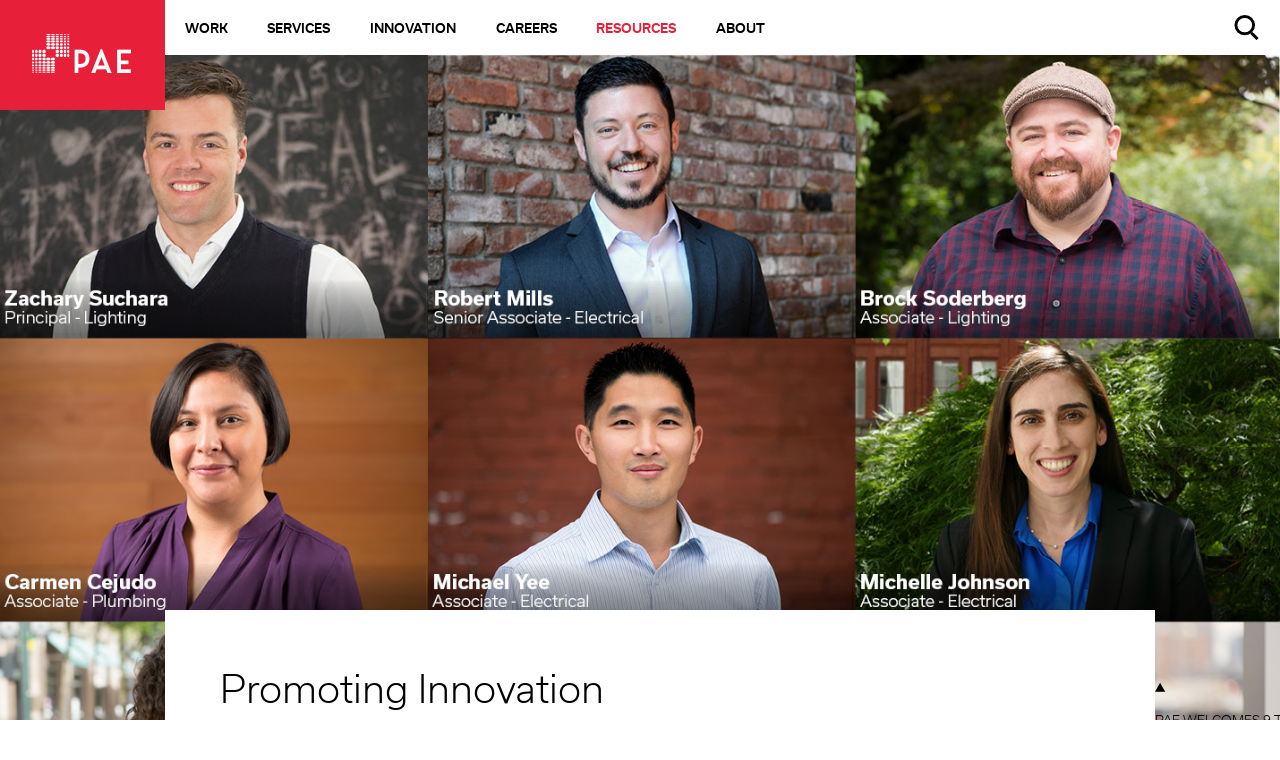

--- FILE ---
content_type: text/html; charset=utf-8
request_url: https://www.pae-engineers.com/news/articles/promoting-innovation
body_size: 11643
content:
<!DOCTYPE html><!--[if IE 9]><html class="ie9 oldie" lang="en"><![endif]--><!--[if (gte IE 9)|!(IE)]<!--><html lang="en"><!--<![endif]--><head><!--This handcrafted digital experience brought to you by FINE: wearefine.com.--><meta charset="utf-8" /><meta content="text/html; charset=UTF-8" http-equiv="Content-Type" /><meta content="IE=edgechrome=1" http-equiv="X-UA-Compatible" /><meta content="width=device-width, initial-scale=1.0, user-scalable=0" name="viewport" /><meta name="description" /><meta content="Promoting Innovation | News + views | PAE" property="og:title" /><meta content="AA0148CB6CC8014279CDC889302F95A6" name="msvalidate.01" /><title>Promoting Innovation | News + views | PAE</title><meta content="Promoting Innovation | News + views | PAE" property="og:title" /><meta content="PAE" property="og:site_name" /><meta content="https://www.pae-engineers.com/news/articles/promoting-innovation" property="og:url" /><meta content="PAE — Mechanical and Electrical Engineering. Our high-performing buildings work because our people listen—to our clients, to each other, and to the natural world around us." property="og:description" /><meta content="website" property="og:type" /><meta content="en_US" property="og:locale" /><meta content="http://www.pae-engineers.com/images/open-graph-logo.jpg" property="og:image" /><meta content="1200" property="og:image:width" /><meta content="1200" property="og:image:height" /><meta content="image/jpg" property="og:image:type" /><link href="/favicons/apple-touch-icon-57x57.png" rel="apple-touch-icon" sizes="57x57" /><link href="/favicons/apple-touch-icon-60x60.png" rel="apple-touch-icon" sizes="60x60" /><link href="/favicons/apple-touch-icon-72x72.png" rel="apple-touch-icon" sizes="72x72" /><link href="/favicons/apple-touch-icon-76x76.png" rel="apple-touch-icon" sizes="76x76" /><link href="/favicons/apple-touch-icon-114x114.png" rel="apple-touch-icon" sizes="114x114" /><link href="/favicons/apple-touch-icon-120x120.png" rel="apple-touch-icon" sizes="120x120" /><link href="/favicons/apple-touch-icon-144x144.png" rel="apple-touch-icon" sizes="144x144" /><link href="/favicons/apple-touch-icon-152x152.png" rel="apple-touch-icon" sizes="152x152" /><link href="/favicons/apple-touch-icon-180x180.png" rel="apple-touch-icon" sizes="180x180" /><link href="/favicons/favicon-32x32.png" rel="icon" sizes="32x32" type="image/png" /><link href="/favicons/android-chrome-192x192.png" rel="icon" sizes="192x192" type="image/png" /><link href="/favicons/favicon-96x96.png" rel="icon" sizes="96x96" type="image/png" /><link href="/favicons/favicon-16x16.png" rel="icon" sizes="16x16" type="image/png" /><link href="/favicons/manifest.json" rel="manifest" /><link color="#5bbad5" href="/safari-pinned-tab.svg" rel="mask-icon" /><meta content="#ececec" name="msapplication-TileColor" /><meta content="/favicons/mstile-144x144.png" name="msapplication-TileImage" /><meta content="#ffffff" name="theme-color" /><link rel="stylesheet" media="all" href="/assets/application-0b84cb4836d5a7ae7121e85e3f699c189e6a2b619b4b717ae8801d928e4d3476.css" /><meta name="csrf-param" content="authenticity_token" />
<meta name="csrf-token" content="CWw8PtzG9nWX8FiexGKnK0ZzPr16jk2NAdm0O45fBgT3v0WBP0hMl03BStVgg+E6zqjjyC+g4B7E1A4iLd1e1g==" /></head><body class="impacts news_item_detail" data-force-encoding="✓"><noscript><iframe height="0" src="//www.googletagmanager.com/ns.html?id=GTM-TF3N5S" style="display:none;visibility:hidden" width="0"></iframe></noscript><script>(function(w,d,s,l,i){w[l]=w[l]||[];w[l].push({'gtm.start':
new Date().getTime(),event:'gtm.js'});var f=d.getElementsByTagName(s)[0],
j=d.createElement(s),dl=l!='dataLayer'?'&l='+l:'';j.async=true;j.src=
'//www.googletagmanager.com/gtm.js?id='+i+dl;f.parentNode.insertBefore(j,f);
})(window,document,'script','dataLayer','GTM-TF3N5S');</script><svg id="pae-icons" style="display:none" version="1.1" xmlns="http://www.w3.org/2000/svg" xmlns:xlink="http://www.w3.org/1999/xlink"><symbol id="icon-hero_prev" viewBox="0 0 874 1024"><title>arrow_gallery_left</title><path class="path1" d="M439.020 493.031l-44.18-21.659 246.915-503.648 44.18 21.659-246.915 503.648z"></path><path class="path2" d="M647.536 991.943l-246.641-498.282 44.095-21.826 246.641 498.282-44.095 21.826z"></path></symbol><symbol id="icon-hero_next" viewBox="0 0 874 1024"><title>arrow_gallery_right</title><path class="path1" d="M400.185-9.342l44.116-21.628 246.559 502.922-44.116 21.628-246.559-502.922z"></path><path class="path2" d="M395.477 971.455l246.285-497.564 44.032 21.794-246.285 497.564-44.032-21.794z"></path></symbol><symbol id="icon-link_arrow" viewBox="0 0 995 1024"><title>arrow_link</title><path class="path1" d="M105.258 482.808h762.169v49.49h-762.169v-49.49z"></path><path class="path2" d="M640.356-0.192l248.17 501.203-44.372 21.994-248.17-501.203 44.372-21.994z"></path><path class="path3" d="M845.29 495.605l44.435 21.738-247.914 506.833-44.435-21.738 247.914-506.833z"></path></symbol><symbol id="icon-map" viewBox="0 0 791 1024"><title>map_icon</title><path class="path1" d="M395.5 0c-214.555 0-387.658 173.103-387.658 387.658s387.658 636.342 387.658 636.342 387.658-421.793 387.658-636.342c0-214.555-173.103-387.658-387.658-387.658zM395.5 555.89c-107.277 0-192.607-87.773-192.607-192.607 0-107.277 87.773-192.607 192.607-192.607 107.277 0 192.607 87.773 192.607 192.607 0 107.277-85.335 192.607-192.607 192.607z"></path></symbol><symbol id="icon-search" viewBox="0 0 26 27"><title>search_icon</title><path class="path1" d="M19.8429 10.5262C19.8429 15.492 15.7561 19.5525 10.6714 19.5525C5.58675 19.5525 1.5 15.492 1.5 10.5262C1.5 5.56049 5.58675 1.5 10.6714 1.5C15.7561 1.5 19.8429 5.56049 19.8429 10.5262Z"></path><path class="path2" d="M17.3408 18.4211L24.0105 25"></path></symbol></svg><div class="search_modal js-search_modal mfp-hide"><div class="search_modal-container"><div class="search_modal-text"><h3>Search Our Work</h3></div><input id="search_input" placeholder="Start typing..." type="text" /><ul id="js-search-results"></ul></div></div><div class="wrapper wrapper-header"><header class="header js-header"><div class="container"><div class="logo"><a href="/"><div class="logo-icon logo-icon--large" itemscope="" itemtype="http://schema.org/Organization"><img src="/images/logo-w-bug.png" /></div><div class="logo-icon logo-icon--small" itemscope="" itemtype="http://schema.org/Organization"><img src="/images/logo-no-bug.png" /></div><div class="logo-icon logo-icon--print"><img src="/images/logo-w-bug-inverted.png" /></div></a></div><a class="header-nav-trigger js-nav--trigger" href="#"><span class="lines"></span></a><nav class="header-nav"><div class="header-nav-inner"><ul class="header-nav-list clearfix"><li class="header-nav-item has-sub"><a class="js-sub_nav--trigger" href="#">Work</a><ul class="header-nav--sub header-nav--sub_work"><li class="header-nav--sub-item header-nav--sub-item-back"><a class="js-sub_nav--back" href="#">Work</a></li><li class="header-nav--sub-item-intro"><h2>Engineering that matters</h2><a class="header-nav--sub-item-button" href="/projects/all"><div class="header-nav--sub-item-button--text"><h4>View All Work</h4></div><div class="header-nav--sub-item-button--arrow"><svg class="link--arrow-icon"><use xlink:href="#icon-link_arrow"></use></svg></div></a></li><li class="header-nav--sub-item"><h3>By Sustainability</h3><ul class="header-nav--sub_sub"><li class="header-nav--sub_sub-item"><a href="/projects/living-buildings-net-zero">Living Buildings + Net-Zero </a></li><li class="header-nav--sub_sub-item"><a href="/projects/all-electric">All-Electric</a></li><li class="header-nav--sub_sub-item"><a href="/projects/leed-platinum">LEED Platinum</a></li></ul><div class="nav-tablet-only"><h3>By Sector</h3><ul class="header-nav--sub_sub"><li class="header-nav--sub_sub-item"><a href="/projects/healthcare">Healthcare</a></li><li class="header-nav--sub_sub-item"><a href="/projects/design-build">Design-Build</a></li><li class="header-nav--sub_sub-item"><a href="/projects/commercial-corporate-office">Commercial + Office</a></li><li class="header-nav--sub_sub-item"><a href="/projects/higher-education">Higher Education</a></li><li class="header-nav--sub_sub-item"><a href="/projects/laboratories">Laboratories</a></li><li class="header-nav--sub_sub-item"><a href="/projects/aviation-transportation">Aviation</a></li><li class="header-nav--sub_sub-item"><a href="/projects/housing-hospitality">Housing + Hospitality</a></li><li class="header-nav--sub_sub-item"><a href="/projects/civic">Civic + Cultural </a></li><li class="header-nav--sub_sub-item"><a href="/projects/k-12-schools">K-12 Education </a></li><li class="header-nav--sub_sub-item"><a href="/projects/sports-facilities">Sports + Recreation</a></li><li class="header-nav--sub_sub-item"><a href="/projects/mission-critical">Mission Critical</a></li><li class="header-nav--sub_sub-item"><a href="/projects/government">Government</a></li></ul></div></li><li class="header-nav--sub-item nav-desktop-only"><h3>By Sector</h3><ul class="header-nav--sub_sub"><li class="header-nav--sub_sub-item"><a href="/projects/healthcare">Healthcare</a></li><li class="header-nav--sub_sub-item"><a href="/projects/design-build">Design-Build</a></li><li class="header-nav--sub_sub-item"><a href="/projects/commercial-corporate-office">Commercial + Office</a></li><li class="header-nav--sub_sub-item"><a href="/projects/higher-education">Higher Education</a></li><li class="header-nav--sub_sub-item"><a href="/projects/laboratories">Laboratories</a></li><li class="header-nav--sub_sub-item"><a href="/projects/aviation-transportation">Aviation</a></li></ul></li><li class="header-nav--sub-item nav-desktop-only"><br /><ul class="header-nav--sub_sub"><li class="header-nav--sub_sub-item"><a href="/projects/housing-hospitality">Housing + Hospitality</a></li><li class="header-nav--sub_sub-item"><a href="/projects/civic">Civic + Cultural </a></li><li class="header-nav--sub_sub-item"><a href="/projects/k-12-schools">K-12 Education </a></li><li class="header-nav--sub_sub-item"><a href="/projects/sports-facilities">Sports + Recreation</a></li><li class="header-nav--sub_sub-item"><a href="/projects/mission-critical">Mission Critical</a></li><li class="header-nav--sub_sub-item"><a href="/projects/government">Government</a></li></ul></li></ul></li><li class="header-nav-item has-sub"><a class="js-sub_nav--trigger" href="/services">Services</a><ul class="header-nav--sub"><li class="header-nav--sub-item header-nav--sub-item-back"><a class="js-sub_nav--back" href="#">Services</a></li><li class="header-nav--sub-item"><a href="/services">Overview</a></li><li class="header-nav--sub_sub-item"><a href="/services/mechanical-engineering">Mechanical Engineering</a></li><li class="header-nav--sub_sub-item"><a href="/services/electrical-engineering">Electrical Engineering</a></li><li class="header-nav--sub_sub-item"><a href="/services/plumbing-engineering">Plumbing Engineering</a></li><li class="header-nav--sub_sub-item"><a href="/services/architectural-lighting-design">LUMA Lighting Design</a></li><li class="header-nav--sub_sub-item"><a href="/services/building-performance-analysis">Building Performance Analysis</a></li><li class="header-nav--sub_sub-item"><a href="/services/renewable-energy-systems">Renewable Energy Systems</a></li><li class="header-nav--sub_sub-item"><a href="/services/ghg-consulting">Greenhouse Gas Consulting</a></li><li class="header-nav--sub_sub-item"><a href="/services/sustainable-district-planning">Sustainable District Planning</a></li><li class="header-nav--sub_sub-item"><a href="/services/fire-protection">Fire Protection</a></li><li class="header-nav--sub_sub-item"><a href="/services/technology-design">Technology Design</a></li><li class="header-nav--sub_sub-item"><a href="/services/diversity-partnership-program">Diversity Partnership Program</a></li></ul></li><li class="header-nav-item has-sub"><a class="js-sub_nav--trigger" href="/innovation">Innovation</a><ul class="header-nav--sub"><li class="header-nav--sub-item header-nav--sub-item-back"><a class="js-sub_nav--back" href="#">Innovation</a></li><li class="header-nav--sub-item"><a href="/innovation">Overview</a></li><li class="header-nav--sub-item"><a href="/about/pae-living-building">PAE Living Building</a></li><li class="header-nav--sub-item"><a href="/about/regenerative-design-group">Regenerative Design Group</a></li></ul></li><li class="header-nav-item has-sub"><a class="js-sub_nav--trigger" href="/careers">Careers</a><ul class="header-nav--sub"><li class="header-nav--sub-item header-nav--sub-item-back"><a class="js-sub_nav--back" href="#">Careers</a></li><li class="header-nav--sub-item"><a href="/careers">Overview</a></li><li class="header-nav--sub-item"><a href="/careers/a-learning-environment">A learning environment</a></li><li class="header-nav--sub-item"><a href="/careers/benefits">Benefits</a></li><li class="header-nav--sub-item"><a href="https://www.paycomonline.net/v4/ats/index.php?/jobs&amp;clientkey=60E1645CD3118030493CCB4F790AF1C9">Current openings</a></li><li class="header-nav--sub-item"><a href="/careers/internships">Internships</a></li></ul></li><li class="header-nav-item has-sub"><a class="js-sub_nav--trigger active" href="#">Resources</a><ul class="header-nav--sub"><li class="header-nav--sub-item header-nav--sub-item-back"><a class="js-sub_nav--back" href="#">Resources</a></li><li class="header-nav--sub-item"><a href="/insights">Insights</a></li><li class="header-nav--sub-item"><a href="/wa-clean-buildings-compliance-tool">Tools</a></li></ul></li><li class="header-nav-item has-sub"><a class="js-sub_nav--trigger" href="/about">About</a><ul class="header-nav--sub"><li class="header-nav--sub-item header-nav--sub-item-back"><a class="js-sub_nav--back" href="#">About</a></li><li class="header-nav--sub-item"><a href="/about">Overview</a></li><li class="header-nav--sub-item"><a href="/news">News</a></li><li class="header-nav--sub-item"><a href="/values">Values</a></li><li class="header-nav--sub-item"><a href="/about/leadership">Leadership</a></li><li class="header-nav--sub-item"><a href="/about/our-evolution">Our evolution</a></li><li class="header-nav--sub-item"><a href="/offices">Contact</a></li></ul></li></ul></div></nav><nav class="header-nav header-nav--petals"><div class="header-nav-inner"><ul class="header-nav-list clearfix"><li class="header-nav-item header-nav-item--intro"><a href="#intro">Intro</a></li><li class="header-nav-item"><a data-hash="#petal-section-ilfi-place" href="#">Place</a></li><li class="header-nav-item"><a data-hash="#petal-section-ilfi-water" href="#">Water</a></li><li class="header-nav-item"><a data-hash="#petal-section-ilfi-energy" href="#">Energy</a></li><li class="header-nav-item"><a data-hash="#petal-section-ilfi-health-and-happiness" href="#">Health and Happiness</a></li><li class="header-nav-item"><a data-hash="#petal-section-ilfi-materials" href="#">Materials</a></li><li class="header-nav-item"><a data-hash="#petal-section-ilfi-equity" href="#">Equity</a></li><li class="header-nav-item"><a data-hash="#petal-section-ilfi-beauty" href="#">Beauty</a></li></ul></div></nav><div class="header-search js-search"><svg class="search-icon"><use xlink:href="#icon-search"></use></svg></div></div></header></div><div class="wrapper wrapper-hero "><ul class="hero js-hero hero-offset"><li class="hero-slide slick-slide" data-thumb="/system/uploads/fae/image/asset/1262/Cover_Photo_thumbnail.jpg"><img alt="Zachary Suchara, Robert Mills, Brock Soderberg, Carmen Cejudo, Michael Yee, Michelle Johnson, Stormy Shanks, Katie Zabrocki, and Scott Kuyper headshots and titles" src="/system/uploads/fae/image/asset/1261/Cover_Photo_small.jpg" /></li></ul><div class="hero-controls"></div></div><div class="wrapper wrapper-main wrapper-single  "><section class="main single-main sticky" data-offset-adjust="55"><div class="main-content single-main-content"><div class="container main-content-container single-main-content-container"><div class="hero-captions-small"></div><div class="main-content-inner single-main-content-inner"><div class="main-content-title single-main-content-title"><h2>Promoting Innovation</h2></div><div class="single-main-content-body"><div class="main-content-headline headline"><div class="markdown-content "><p>Congratulations to the nine management-level promotions and scores of other well-deserved advancements. </p>
</div></div><div class="main-content-meta single-main-content-meta  meta-w-captions"><div class="hero-captions-tablet"><ul class="hero-captions js-hero-captions"><li class="hero-captions-item has-caption"><p>PAE welcomes 9 to Management Team</p></li></ul></div><div class="date single-date">Jul 18, 2018</div><div class="single-categories"><h4>Category</h4><ul class="single-categories-list"><li class="single-categories-list_item"><a href="/news">News </a></li></ul></div><div class="single-categories"><h4>Tagged</h4><ul class="single-categories-list"><li class="single-categories-list_item"><a href="/news#?category=office-news">PAE Updates</a></li></ul></div></div><div class="main-content-text"><div class="markdown-content "><p>Our unique company culture and the innovative projects we design help PAE attract and retain some of the top engineers in the nation, allowing us to cultivate the next generation of leaders from within. They have not only designed some of the highest performing buildings in the country, they’ve done so by focusing on the values of inspiring, interpreting, and integrating great design in the engineering field.</p>

<p><strong>Zachary Suchara, AIA, LEED AP, LC</strong> <em>Principal</em></p>

<p>Zach is the director of LUMA Lighting Design and a principal with more than 20 years of experience in architecture and lighting design. Zach’s work unites architectural form and materials with color, light, and shadow to produce harmonious spatial experiences that positively impact the planet. A true thought leader, Zach provides continuing education for lighting designers, presenting on the ways integrated lighting design can enhance the built environment and advance sustainable design. We are proud to have Zach join the ranks of our 12 Principals, and want to give special recognition to his 12 years building Luma into the successful design studio it is today.</p>

<p><strong>Robert Mills, PE</strong> <em>Senior Associate</em></p>

<p>A leader in PAE’s Eugene office, Robert has over a decade of experience designing electrical systems. Through his diverse project experience and analytical savvy, Robert is skilled at providing innovative, maintainable, and reliable engineering solutions. His enthusiasm for forging collaborative relationships through good communication creates cohesive teams and successful designs. Robert’s work in Southern, Central, and Eastern Oregon has helped PAE grow our client base across the west coast, bringing sustainable designs to all corners of the state.</p>

<p><strong>Brock Soderberg</strong> <em>Associate</em></p>

<p>Brock is a talented lighting designer with an education rooted in architectural design. With 10 years of experience in team leadership and conceptual and architectural design, Brock has uses his unique blend of technical and artistic expertise to design a variety of complex lighting systems throughout the U.S. and internationally. Brock is passionate about defining new spacial arrangements, products, and graphics which integrates the viewer with their surroundings and demonstrate the connection that we share with the world around us.</p>

<p><strong>Carmen Cejudo, PE, LEED AP</strong> <em>Associate</em></p>

<p>Carmen is a project manager and plumbing designer with extensive knowledge of a variety of building codes including the Washington State Energy Code, Seattle Energy Code, Uniform Plumbing Code and International Mechanical Code. She provides energy code consulting and compliance documentation for dozens of projects throughout Washington State. This thorough understanding of the permit process, code language, exceptions, and documentation tools and techniques brings sustainable and innovative system designs to all client types, focusing on energy and water efficiency.</p>

<p><strong>Michael Yee, PE, LEED AP</strong> <em>Associate</em></p>

<p>A versatile engineer, Michael integrates electrical, lighting, and telecommunications infrastructure to bring cohesion and ease to the built environment. With a decade of experience in electrical system designs, Michael serves as a resource for project teams on electrical and building energy codes and load calculations.</p>

<p><strong>Michelle Johnson, PE, LEED AP</strong> <em>Associate</em></p>

<p>With 13 years of experience, Michelle has offered her expertise on a wide variety of healthcare projects across the metro area. She designs efficient electrical systems that save energy and are easily maintained. Michelle is passionate about building relationships with clients, and is skilled at collaboratively producing successful designs that serve the client’s needs.</p>

<p><strong>Stormy Shanks, PE</strong> <em>Associate</em></p>

<p>Stormy is a talented mechanical engineer with 10 years of experience designing mechanical systems that are comfortable, invisible, and maintainable. Stormy is well versed in utilizing energy modeling early in the deisgn process to inform decisions about building massing, envelope, orientation, and mechanical, electrical and plumbing systems. Fascinated by building simulation, Stormy looks toward a future where The Internet of Things, building simulation, and building automation come together to provide continuous commissioning as a standard part of every commercial building.</p>

<p><strong>Katie Zabrocki, PE</strong> <em>Project Manager</em></p>

<p>With a strong background in energy and 7 years of experience in sustainable designs, Katie will bring innovation and energy-efficient systems to the projects she manages. She is a valuable re-source to design teams in determining energy savings relating to HVAC systems, building controls, lighting, water, and renewable opportunities. Katie played an essential part in the creation of PAE’s Women in Leadership group, and helped advocate for and shape our gender-neutral paid leave policy.</p>

<p><strong>Scott Kuyper, LC, LEED AP B + C</strong> <em>Lighting Project Manager</em></p>

<p>Scott has over 16 years of experience in architecture, urban design and planning. Originally from Hawaii, Scott has spent eight years working nationally and internationally, experience he draws on for creativity, inspiration, and perspective. Scott provides clients with expertise in daylight modeling and analysis, facilitating sustainable and timeless lighting designs. Scott also helped develop LEED AP standards for the Neighborhood Development accreditation with the Green Building Certification Institute in 2004, galvanizing his commitment to PAE’s mission of helping solve the planet’s energy and water challenges. </p>

<p><br><br>
PAE is proud of the staff members who received promotions, and wishes them continued success:</p>

<p>Jay Freeman, <em>IS Core Services Manager</em><br>
Ariel Heintze, <em>Engineer E-3</em><br>
Austin Greene, <em>Engineer E-2</em><br>
Brett Showers, <em>Engineer E-4</em><br>
Chelsea Cassady, <em>Project Coordinator PC-4</em><br>
Christian Tom, <em>Service Desk Administrator</em><br>
Christina Bennett, <em>BIM Technician BT-2</em><br>
David Pasc, <em>Engineer E-2</em><br>
Devin Coulter, <em>Engineer E-4</em><br>
Doug Hill, <em>Designer D-3</em><br>
Dustin Peek, <em>Designer D-2</em><br>
Eric Reed, <em>Engineer E-3</em><br>
Greg Bucher, <em>Engineer E-2</em><br>
Jonny Hoolko, <em>Lighting Designer L-3</em><br>
Karina Bonin, <em>Engineer E-3</em><br>
Khiem Mai, <em>Engineer E-4</em><br>
Lindsay Hoefert, <em>Engineer E-2</em><br>
Lindsay Schmidt, <em>PFA Coordinator</em><br>
Lindsey Turner, <em>Staff Accountant 1</em><br>
Lisa Delzer Cox, <em>Project Financial Analyst 2</em><br>
Luke Hendricks, <em>Engineer E-4</em><br>
Marcus Korotkih, <em>Engineer E-2</em><br>
Samantha Ulrich, <em>Staff Accountant 2</em><br>
Snow Budnik, <em>Project Coordinator PC-2</em><br>
Terry Hirt, <em>Project Financial Analyst 2</em><br>
Victoria Haynes, <em>Designer D-4</em></p>
</div></div></div></div></div></div></section></div><div class="wrapper wrapper-footer"><footer class="footer"><div class="footer-main"><div class="container-new"><div class="footer-logos"><a class="bcorp" href="https://www.bcorporation.net/en-us/find-a-b-corp/company/p-a-e-engineering-consultants/" target="_blank"></a><a class="just" href="https://just.living-future.org/s/organizations/30-organizations/pae-consulting-engineers" target="_blank"></a><ul class="footer-nav"><li><a href="/sitemap">Site Map</a></li><li><a href="/offices">Contact Us</a></li><li><a href="/get-connected">Get Connected</a></li><li><a href="https://www.pae-engineers.com/content/privacy-notices" target="_blank">Privacy Policy</a></li></ul></div><div class="footer-logo"><img src="/images/temp/logo-footer.jpg" /><ul class="social-links" itemscope="" itemtype="http://schema.org/Organization"><li><a href="https://twitter.com/PAE_Engineers" itemprop="sameAs" target="_blank"><span class="icon-twitter"></span></a></li><li><a href="https://www.facebook.com/PAE-183875988311743/" itemprop="sameAs" target="_blank"><span class="icon-facebook"></span></a></li><li><a href="https://www.linkedin.com/company/pae-consulting-engineers" itemprop="sameAs" target="_blank"><span class="icon-linkedin2"></span></a></li></ul></div><div class="footer-copyright"><p><span class="copyright">&copy; 2026 PAE Engineers.</span> All rights reserved. <a href="http://www.wearefine.com">a FINE site</a></p><img class="pbug" src="/images/logo-w-bug.png" /></div></div></div></footer></div><ul class="grid_overlay"><li class="grid_overlay-column"></li><li class="grid_overlay-column"></li><li class="grid_overlay-column"></li><li class="grid_overlay-column"></li><li class="grid_overlay-column"></li><li class="grid_overlay-column"></li><li class="grid_overlay-column"></li><li class="grid_overlay-column"></li><li class="grid_overlay-column"></li><li class="grid_overlay-column"></li><li class="grid_overlay-column"></li><li class="grid_overlay-column"></li><li class="grid_overlay-column"></li><li class="grid_overlay-column"></li><li class="grid_overlay-column"></li><li class="grid_overlay-column"></li><li class="grid_overlay-column"></li><li class="grid_overlay-column"></li><li class="grid_overlay-column"></li><li class="grid_overlay-column"></li><li class="grid_overlay-column"></li><li class="grid_overlay-column"></li><li class="grid_overlay-column"></li><li class="grid_overlay-column"></li><li class="grid_overlay-column"></li><li class="grid_overlay-column"></li></ul><script src="/assets/application-f41c5f8ef58bde8c2f331c5e2e5f49d4bafb323a442d0ffe2e3205dd9b3e08da.js"></script><script type="application/ld+json">
{
  "@context": "http://schema.org",
  "@type": "Organization",
  "url": "http://www.pae-engineers.com/",
  "logo": "http://www.pae-engineers.com/images/logo-w-bug-inverted.png"
}</script><script>window.pae_projects = [{"name":"1235 Vine Street","slug":"1235-vine-street"},{"name":"19.2MW Data Center","slug":"192mw-data-center"},{"name":"200 Occidental","slug":"200-occidental"},{"name":"2MW Data Center","slug":"2mw-data-center"},{"name":"7.5MW Data Center","slug":"75mw-data-center"},{"name":"Aegis Living Lake Union","slug":"aegis-living-lake-union"},{"name":"Alaska Airlines Headquarters","slug":"alaska-airlines-headquarters"},{"name":"Avenue Bellevue","slug":"avenue-bellevue"},{"name":"Beaverton Public Safety Center","slug":"beaverton-public-safety-center"},{"name":"Beaverton School District, Mountainside High School","slug":"beaverton-school-district-mountainside-high-school"},{"name":"Birmingham Modular Data Center","slug":"birmingham-modular-data-center"},{"name":"Bud Clark Commons","slug":"bud-clark-commons"},{"name":"Bullitt Center","slug":"bullitt-center"},{"name":"Bush School, Upper School","slug":"passive-house-schools"},{"name":"Buxton Center for Bainbridge Performing Arts","slug":"bainbridge-performing-arts"},{"name":"Charles M. Schulz Sonoma County Airport Expansion","slug":"sonoma-county-airport-expansion"},{"name":"Chemeketa Community College, Agricultural Science Complex","slug":"chemeketa-community-college-agricultural-science-complex"},{"name":"Chemeketa Community College, Health Science Complex","slug":"chemeketa-community-college-health-science-complex"},{"name":"Clatsop Community College, Patriot Hall","slug":"patriot-hall-clatsop-community-college"},{"name":"Coeur D’Alene Tribal Resort","slug":"coeur-d-alene-tribal-resort"},{"name":"CommonSpirit Folsom Medical Office Building","slug":"commonspirit-folsom-medical-office-building"},{"name":"Confidential","slug":"data-center"},{"name":"Contra Costa Administrative Building Demolition and Replacement","slug":"contra-costa-administrative-building-demolition-and-replacement"},{"name":"Curran Theatre ","slug":"curran-theatre"},{"name":"East Multnomah County Library","slug":"east-multnomah-county-library"},{"name":"Edith Green Wendell Wyatt Federal Building","slug":"edith-green-wendell-wyatt-federal-office-building"},{"name":"Eugene Airport, Rental Car Facility and Parking Garage","slug":"eugene-airport"},{"name":"Eugene Farmer's Market Pavilion and Plaza","slug":"eugene-farmers-market-pavilion-and-plaza"},{"name":"Eugene School District, Howard Elementary School","slug":"eugene-school-district-howard-elementary-school"},{"name":"Federal Way Performing Arts \u0026 Event Center","slug":"federal-way-performing-arts-civic-center"},{"name":"French American International School","slug":"french-am-intl-school"},{"name":"Goldman Tennis Center","slug":"goldman-tennis-center"},{"name":"Gramercy Senior Housing","slug":"gramercy-senior-housing"},{"name":"Julia West Apartments","slug":"julia-west-apartments"},{"name":"Karuna House","slug":"karuna-house"},{"name":"KQED","slug":"kqed"},{"name":"La Plaza Esperanza","slug":"la-plaza-esperanza"},{"name":"Lake Oswego School District, Lakeridge Middle School","slug":"losd-lakeridge-middle-school"},{"name":"Lane Community College, Downtown Academic Building","slug":"lane-community-college-downtown-campus-academic-building"},{"name":"LinkedIn Campus Master Plan \u0026 Design","slug":"linkedin-campus-master-plan-and-design"},{"name":"LOTT Admin / Education Center \u0026 Lab","slug":"lott-administrative-education-center-laboratory"},{"name":"Meier \u0026 Frank Building","slug":"meier-and-frank"},{"name":"Meta Playa Vista","slug":"meta-playa-vista"},{"name":"Michael Krzyzewski Fitness Center","slug":"michael-krzyzewski-fitness-center"},{"name":"Mission Rock Central Plant Study + Concepts","slug":"mission-rock"},{"name":"Multnomah County Central Courthouse","slug":"multnomahcountych"},{"name":"National Nordic Heritage Museum","slug":"nordic-heritage-museum"},{"name":"North Clackamas School District, Adrienne C. Nelson High School","slug":"adrienne-c-nelson-high-school"},{"name":"Nueva School at Bay Meadows, Diane Rosenberg Wing","slug":"nueva-school"},{"name":"Ocean Avenue","slug":"ocean-avenue"},{"name":"OHSU Center for Radiochemistry Research","slug":"ohsu-CRR-labratory"},{"name":"OHSU Elks Children’s Eye Clinic","slug":"oregon-health-and-science-university-elks-childrens-eye-clinic"},{"name":"OHSU Knight Cancer Research Building","slug":"oregon-health-and-science-university-knight-cancer-research-building"},{"name":"Orchards at Orenco ","slug":"orchards-at-orenco-phase-i"},{"name":"Oregon Conservation Center","slug":"oregon-conservation-center"},{"name":"Oregon Episcopal School, Athletic Center","slug":"gym-and-centralutilityplant"},{"name":"Oregon Episcopal School, Lower School","slug":"oes-lower-school"},{"name":"Oregon State University - Cascades, Tykeson Hall","slug":"oregon-state-university-cascade-campus-tykeson-hall"},{"name":"Oregon State University, Gladys Valley Marine Studies Building","slug":"osu-marine-science-center"},{"name":"Oregon State University, Johnson Hall","slug":"osu-johnson-hall"},{"name":"Oregon Tech, Residence Hall","slug":"oregon-tech-residence-hall"},{"name":"Oregon Zoo, Education Center","slug":"oregon-zoo-education-center"},{"name":"Oregon Zoo, Elephant Lands ","slug":"oregon-zoo-elephant-habitat"},{"name":"Pacific Seas Aquarium, Point Defiance Zoo \u0026 Aquarium","slug":"pacific-seas-aquarium-at-the-point-defiance-zoo"},{"name":"PAE Living Building","slug":"pae-living-building"},{"name":"Pasco Tri-Cities Airport","slug":"pasco-tri-cities-airport"},{"name":"Patricia Reser Center for the Arts","slug":"reser-center-for-the-arts"},{"name":"PDX Airport, Concourse B ","slug":"pdx-concourse-b"},{"name":"PDX Airport, Main Terminal Expansion","slug":"pdx-terminal-expansion-and-renovation"},{"name":"PDX Airport, Rental Car Center (CONRAC), Parking, and Offices","slug":"pdx-rentalcar-parking-and-offices"},{"name":"Port of Portland Headquarters ","slug":"port-of-portland-headquarters-and-parking-garage"},{"name":"Portland Building Renovation","slug":"portland-building-renovation"},{"name":"Portland Community College - Rock Creek, Building 5","slug":"portland-community-college-rock-creek-campus-building-5"},{"name":"Portland General Electric, Integrated Operations Center","slug":"portland-general-electric-integrated-operations-center"},{"name":"Portland Japanese Gardens","slug":"portland-japanese-gardens"},{"name":"Portland Public Schools, Benson Polytechnic High School Modernization","slug":"pps-benson-polytechnic-high-school-modernization"},{"name":"Portland Public Schools, Franklin High School","slug":"pps-franklin-high-school"},{"name":"Portland State University, Karl Miller Center","slug":"portland-state-university-karl-miller-center"},{"name":"Portland State University, Peter Stott Center Renovation + Viking Pavilion","slug":"psu-viking-pavilion"},{"name":"Presidio Tunnel Tops, Crissy Field Center ","slug":"presidio-crissy-field-center"},{"name":"Providence St. Vincent Medical Center, Main Tower","slug":"providence-st-vincent"},{"name":"Pullman-Moscow Airport, New Terminal","slug":"pullman-moscow-airport-new-terminal"},{"name":"Rocklin Data Center","slug":"rocklin-data-center"},{"name":"Rocky Mountain Institute Innovation Center","slug":"rocky-mountain-institute-innovation-center"},{"name":"Salem Health Hospital, Building A Expansion","slug":"salem-health-building-a-expansion"},{"name":"Samaritan Hospital - Moses Lake","slug":"samaritan-healthcare-moses-lake"},{"name":"Santa Clara University, The Sobrato Campus for Discovery and Innovation","slug":"santa-clara-university-sobrato-campus"},{"name":"SEA Airport, Concourse C Retail Expansion","slug":"sea-concourse-c-retail-expansion"},{"name":"SEA Airport, International Arrivals Facility","slug":"sea-international-arrivals-facility"},{"name":"Seattle Academy of Arts \u0026 Sciences, Cardinal Union Building","slug":"seattle-academy-of-arts-sciences-cardinal-union-building"},{"name":"Seattle Aquarium Ocean Pavilion","slug":"seattle-aquarium-ocean-pavilion"},{"name":"Seattle Storm Center for Basketball Performance","slug":"seattle-storm-all-female-practice-facility"},{"name":"Seattle University, Center for Science and Innovation (CSI)","slug":"seattle-university-csi"},{"name":"Sebastian Coe Building","slug":"sebastian-coe-building"},{"name":"Serena Williams Building","slug":"serena-williams-building"},{"name":"Shriner's Hospital for Children","slug":"shriners-hospital-for-children"},{"name":"Southwest Oregon Regional Airport","slug":"sw-or-regional-oth"},{"name":"St. Charles Medical Center, Cancer Center","slug":"st-charles-bend-cancer-center"},{"name":"St. Charles Medical Center, Intensive Care Unit","slug":"st-charles-medical-center-intensive-care-unit"},{"name":"Stanford Health Care Valley Care Nurse Call System Upgrade","slug":"stanford-health-care-valley-care-nurse-call-system-upgrade"},{"name":"Stanford Health Care, Tri-Valley Hospital Emergency Department Expansion","slug":"stanford-health-care-tri-valley-hospital-emergency-department-expansion"},{"name":"Sunnyvale Civic Center","slug":"sunnyvale-civic-center"},{"name":"Terwilliger Plaza, Parkview Expansion","slug":"largest-passive-house-high-rise"},{"name":"The Canyon, Mission Rock","slug":"mission-rock-the-canyon"},{"name":"The Kendeda Building for Innovative Sustainable Design","slug":"kendeda-building"},{"name":"The Nines Hotel","slug":"the-nines-hotel"},{"name":"The Ramona","slug":"the-ramona"},{"name":"The Walk","slug":"the-walk"},{"name":"Trinity Place","slug":"trinity-place-phase-iv"},{"name":"UC Berkeley, Anchor House","slug":"uc-berkeley-anchor-house-student-housing"},{"name":"UC Berkeley, Bakar BioEnginuity Hub","slug":"uc-berkley-bakar-bioenginuity-hub"},{"name":"UC Berkeley, David Blackwell Hall","slug":"university-of-california-berkeley-david-blackwell-hall"},{"name":"UC Santa Cruz, Environmental Health and Safety Facility","slug":"ucsc-environmental-health-and-safety-facility"},{"name":"UCSF Health Sciences Instruction \u0026 Research","slug":"university-of-california-san-francisco-health-sciences-instruction-research-renovation"},{"name":"University of Nevada - Reno, John Tulloch Business Building","slug":"un-reno-new-business-school"},{"name":"University of Oregon, Hayward Field","slug":"uo-hayward-field"},{"name":"University of Oregon, Mariota Sports Performance Center","slug":"uo-mariota-sports-performance-center"},{"name":"UW Center for Behavioral Health and Learning","slug":"university-of-washington-seattle-center-for-behavioral-health-and-learning"},{"name":"UW Foster School of Business Founder's Hall","slug":"uw-founders-hall"},{"name":"UW Hans Rosling Center for Population Health","slug":"university-of-washington-population-health"},{"name":"UW Health Sciences Education Building","slug":"uw-health-sciences-lab"},{"name":"UW Interdisciplinary Engineering Building","slug":"uw-interdisciplinary-engineering-building"},{"name":"UW Medical Center, Montlake Campus Operating Room Remodel","slug":"university-of-washington-medical-center-montlake-campus-operating-room-remodel"},{"name":"UW Tacoma, Milgard Hall","slug":"university-of-washington-milgard-hall"},{"name":"Vanport Building","slug":"vanport-building"},{"name":"Veterans Administration, Eugene Healthcare Center","slug":"veterans-administration-eugene-healthcare-center"},{"name":"West Linn-Wilsonville School District, Lowrie Primary School","slug":"west-linn-wilsonville-sd-lowrie-primary-school"},{"name":"Western Washington University, Carver Hall","slug":"western-washington-university-carver-hall"},{"name":"Whitworth University, Robinson Science Hall","slug":"whitworth-university-robinson-science-hall"},{"name":"WSU Global Animal Health Phase II","slug":"wsu-global-animal-health"},{"name":"WSU PACCAR Environmental Technology Building","slug":"wsu-clean-technology-laboratory-building"},{"name":"WSU Troy Hall","slug":"washington-state-university-troy-hall"}];</script></body></html>

--- FILE ---
content_type: text/css
request_url: https://www.pae-engineers.com/assets/application-0b84cb4836d5a7ae7121e85e3f699c189e6a2b619b4b717ae8801d928e4d3476.css
body_size: 20374
content:
@import url("//hello.myfonts.net/count/2f7eb2");html,body,div,span,applet,object,iframe,h1,h2,h3,h4,h5,h6,p,blockquote,pre,a,abbr,acronym,address,big,cite,code,del,dfn,em,img,ins,kbd,q,s,samp,small,strike,strong,sub,sup,tt,var,b,u,i,center,dl,dt,dd,ol,ul,li,fieldset,form,label,legend,table,caption,tbody,tfoot,thead,tr,th,td,article,aside,canvas,details,embed,figure,figcaption,footer,header,hgroup,menu,nav,output,ruby,section,summary,time,mark,audio,video{margin:0;padding:0;border:0;font-size:100%;font:inherit;vertical-align:baseline}article,aside,details,figcaption,figure,footer,header,hgroup,menu,nav,section{display:block}body{line-height:1}ol,ul{list-style:none}blockquote,q{quotes:none}blockquote:before,blockquote:after,q:before,q:after{content:'';content:none}table{border-collapse:collapse;border-spacing:0}/*! normalize.css v3.0.3 | MIT License | github.com/necolas/normalize.css */html{font-family:sans-serif;-ms-text-size-adjust:100%;-webkit-text-size-adjust:100%}body{margin:0}article,aside,details,figcaption,figure,footer,header,hgroup,main,menu,nav,section,summary{display:block}audio,canvas,progress,video{display:inline-block;vertical-align:baseline}audio:not([controls]){display:none;height:0}[hidden],template{display:none}a{background-color:transparent}a:active,a:hover{outline:0}abbr[title]{border-bottom:1px dotted}b,strong{font-weight:bold}dfn{font-style:italic}mark{background:#ff0;color:#000}small{font-size:80%}sub,sup{font-size:75%;line-height:0;position:relative;vertical-align:baseline}sup{top:-0.5em}sub{bottom:-0.25em}img{border:0}svg:not(:root){overflow:hidden}figure{margin:1em 40px}hr{box-sizing:content-box;height:0}pre{overflow:auto}code,kbd,pre,samp{font-family:monospace, monospace;font-size:1em}button,input,optgroup,select,textarea{color:inherit;font:inherit;margin:0}button{overflow:visible}button,select{text-transform:none}button,html input[type="button"],input[type="reset"],input[type="submit"]{-webkit-appearance:button;cursor:pointer}button[disabled],html input[disabled]{cursor:default}button::-moz-focus-inner,input::-moz-focus-inner{border:0;padding:0}input{line-height:normal}input[type="checkbox"],input[type="radio"]{box-sizing:border-box;padding:0}input[type="number"]::-webkit-inner-spin-button,input[type="number"]::-webkit-outer-spin-button{height:auto}input[type="search"]{-webkit-appearance:textfield;box-sizing:content-box}input[type="search"]::-webkit-search-cancel-button,input[type="search"]::-webkit-search-decoration{-webkit-appearance:none}fieldset{border:1px solid #c0c0c0;margin:0 2px;padding:0.35em 0.625em 0.75em}legend{border:0;padding:0}textarea{overflow:auto}optgroup{font-weight:bold}table{border-collapse:collapse;border-spacing:0}td,th{padding:0}.slick-slider{position:relative;display:block;box-sizing:border-box;-webkit-user-select:none;-moz-user-select:none;-ms-user-select:none;user-select:none;-webkit-touch-callout:none;-khtml-user-select:none;-ms-touch-action:pan-y;touch-action:pan-y;-webkit-tap-highlight-color:transparent}.slick-list{position:relative;display:block;overflow:hidden;margin:0;padding:0}.slick-list:focus{outline:none}.slick-list.dragging{cursor:pointer;cursor:hand}.slick-slider .slick-track,.slick-slider .slick-list{-webkit-transform:translate3d(0, 0, 0);-ms-transform:translate3d(0, 0, 0);transform:translate3d(0, 0, 0)}.slick-track{position:relative;top:0;left:0;display:block}.slick-track:before,.slick-track:after{display:table;content:''}.slick-track:after{clear:both}.slick-loading .slick-track{visibility:hidden}.slick-slide{display:none;float:left;height:100%;min-height:1px}[dir='rtl'] .slick-slide{float:right}.slick-slide img{display:block}.slick-slide.slick-loading img{display:none}.slick-slide.dragging img{pointer-events:none}.slick-initialized .slick-slide{display:block}.slick-loading .slick-slide{visibility:hidden}.slick-vertical .slick-slide{display:block;height:auto;border:1px solid transparent}.mfp-bg{top:0;left:0;width:100%;height:100%;z-index:1042;overflow:hidden;position:fixed;background:#0b0b0b;opacity:0.8;filter:alpha(opacity=80)}.mfp-wrap{top:0;left:0;width:100%;height:100%;z-index:1043;position:fixed;outline:none !important;-webkit-backface-visibility:hidden}.mfp-container{text-align:center;position:absolute;width:100%;height:100%;left:0;top:0;padding:0 8px;box-sizing:border-box}.mfp-container:before{content:'';display:inline-block;height:100%;vertical-align:middle}.mfp-align-top .mfp-container:before{display:none}.mfp-content{position:relative;display:inline-block;vertical-align:middle;margin:0 auto;text-align:left;z-index:1045}.mfp-inline-holder .mfp-content,.mfp-ajax-holder .mfp-content{width:100%;cursor:auto}.mfp-ajax-cur{cursor:progress}.mfp-zoom-out-cur,.mfp-zoom-out-cur .mfp-image-holder .mfp-close{cursor:-webkit-zoom-out;cursor:zoom-out}.mfp-zoom{cursor:pointer;cursor:-webkit-zoom-in;cursor:zoom-in}.mfp-auto-cursor .mfp-content{cursor:auto}.mfp-close,.mfp-arrow,.mfp-preloader,.mfp-counter{-webkit-user-select:none;-moz-user-select:none;-ms-user-select:none;user-select:none}.mfp-loading.mfp-figure{display:none}.mfp-hide{display:none !important}.mfp-preloader{color:#CCC;position:absolute;top:50%;width:auto;text-align:center;margin-top:-0.8em;left:8px;right:8px;z-index:1044}.mfp-preloader a{color:#CCC}.mfp-preloader a:hover{color:#FFF}.mfp-s-ready .mfp-preloader{display:none}.mfp-s-error .mfp-content{display:none}button.mfp-close,button.mfp-arrow{overflow:visible;cursor:pointer;background:transparent;border:0;-webkit-appearance:none;display:block;outline:none;padding:0;z-index:1046;box-shadow:none}button::-moz-focus-inner{padding:0;border:0}.mfp-close{width:44px;height:44px;line-height:44px;position:absolute;right:0;top:0;text-decoration:none;text-align:center;opacity:0.65;filter:alpha(opacity=65);padding:0 0 18px 10px;color:#FFF;font-style:normal;font-size:28px;font-family:Arial, Baskerville, monospace}.mfp-close:hover,.mfp-close:focus{opacity:1;filter:alpha(opacity=100)}.mfp-close:active{top:1px}.mfp-close-btn-in .mfp-close{color:#333}.mfp-image-holder .mfp-close,.mfp-iframe-holder .mfp-close{color:#FFF;right:-6px;text-align:right;padding-right:6px;width:100%}.mfp-counter{position:absolute;top:0;right:0;color:#CCC;font-size:12px;line-height:18px;white-space:nowrap}.mfp-arrow{position:absolute;opacity:0.65;filter:alpha(opacity=65);margin:0;top:50%;margin-top:-55px;padding:0;width:90px;height:110px;-webkit-tap-highlight-color:transparent}.mfp-arrow:active{margin-top:-54px}.mfp-arrow:hover,.mfp-arrow:focus{opacity:1;filter:alpha(opacity=100)}.mfp-arrow:before,.mfp-arrow:after,.mfp-arrow .mfp-b,.mfp-arrow .mfp-a{content:'';display:block;width:0;height:0;position:absolute;left:0;top:0;margin-top:35px;margin-left:35px;border:medium inset transparent}.mfp-arrow:after,.mfp-arrow .mfp-a{border-top-width:13px;border-bottom-width:13px;top:8px}.mfp-arrow:before,.mfp-arrow .mfp-b{border-top-width:21px;border-bottom-width:21px;opacity:0.7}.mfp-arrow-left{left:0}.mfp-arrow-left:after,.mfp-arrow-left .mfp-a{border-right:17px solid #FFF;margin-left:31px}.mfp-arrow-left:before,.mfp-arrow-left .mfp-b{margin-left:25px;border-right:27px solid #3F3F3F}.mfp-arrow-right{right:0}.mfp-arrow-right:after,.mfp-arrow-right .mfp-a{border-left:17px solid #FFF;margin-left:39px}.mfp-arrow-right:before,.mfp-arrow-right .mfp-b{border-left:27px solid #3F3F3F}.mfp-iframe-holder{padding-top:40px;padding-bottom:40px}.mfp-iframe-holder .mfp-content{line-height:0;width:100%;max-width:900px}.mfp-iframe-holder .mfp-close{top:-40px}.mfp-iframe-scaler{width:100%;height:0;overflow:hidden;padding-top:56.25%}.mfp-iframe-scaler iframe{position:absolute;display:block;top:0;left:0;width:100%;height:100%;box-shadow:0 0 8px rgba(0,0,0,0.6);background:#000}img.mfp-img{width:auto;max-width:100%;height:auto;display:block;line-height:0;box-sizing:border-box;padding:40px 0 40px;margin:0 auto}.mfp-figure{line-height:0}.mfp-figure:after{content:'';position:absolute;left:0;top:40px;bottom:40px;display:block;right:0;width:auto;height:auto;z-index:-1;box-shadow:0 0 8px rgba(0,0,0,0.6);background:#444}.mfp-figure small{color:#BDBDBD;display:block;font-size:12px;line-height:14px}.mfp-figure figure{margin:0}.mfp-bottom-bar{margin-top:-36px;position:absolute;top:100%;left:0;width:100%;cursor:auto}.mfp-title{text-align:left;line-height:18px;color:#F3F3F3;word-wrap:break-word;padding-right:36px}.mfp-image-holder .mfp-content{max-width:100%}.mfp-gallery .mfp-image-holder .mfp-figure{cursor:pointer}@media screen and (max-width: 800px) and (orientation: landscape), screen and (max-height: 300px){.mfp-img-mobile .mfp-image-holder{padding-left:0;padding-right:0}.mfp-img-mobile img.mfp-img{padding:0}.mfp-img-mobile .mfp-figure:after{top:0;bottom:0}.mfp-img-mobile .mfp-figure small{display:inline;margin-left:5px}.mfp-img-mobile .mfp-bottom-bar{background:rgba(0,0,0,0.6);bottom:0;margin:0;top:auto;padding:3px 5px;position:fixed;box-sizing:border-box}.mfp-img-mobile .mfp-bottom-bar:empty{padding:0}.mfp-img-mobile .mfp-counter{right:5px;top:3px}.mfp-img-mobile .mfp-close{top:0;right:0;width:35px;height:35px;line-height:35px;background:rgba(0,0,0,0.6);position:fixed;text-align:center;padding:0}}@media all and (max-width: 900px){.mfp-arrow{-webkit-transform:scale(0.75);-ms-transform:scale(0.75);transform:scale(0.75)}.mfp-arrow-left{-webkit-transform-origin:0;-ms-transform-origin:0;transform-origin:0}.mfp-arrow-right{-webkit-transform-origin:100%;-ms-transform-origin:100%;transform-origin:100%}.mfp-container{padding-left:6px;padding-right:6px}}.mfp-ie7 .mfp-img{padding:0}.mfp-ie7 .mfp-bottom-bar{width:600px;left:50%;margin-left:-300px;margin-top:5px;padding-bottom:5px}.mfp-ie7 .mfp-container{padding:0}.mfp-ie7 .mfp-content{padding-top:44px}.mfp-ie7 .mfp-close{top:0;right:0;padding-top:0}*{-webkit-font-smoothing:antialiased;-webkit-tap-highlight-color:transparent;-webkit-tap-highlight-color:transparent}*,*:before,*:after{box-sizing:border-box}html{font-family:"Usual-Light", "Helvetica Neue", Helvetica, Arial, sans-serif;font-size:100%;font-size:1rem;height:100%}body{position:relative;width:100%;min-height:100%;background:#fff;color:#000;font-size:1rem;line-height:1.4;padding:55px 0 0 0}body:after{content:"";position:absolute;top:0;left:0;height:100%;width:100%;background-color:rgba(0,0,0,0.5);z-index:0;opacity:0;-webkit-transition:opacity 0.2s ease, visibility 0.2s ease;transition:opacity 0.2s ease, visibility 0.2s ease;pointer-events:none}@media (min-width: 768px){body:after{display:none}}@media only print{body{padding:0}}img{height:auto;max-width:100%}@media only print{img{display:none}}a{color:#e71f39;-webkit-transition:color 0.2s;transition:color 0.2s;text-decoration:none}a.cta{font-size:1.125rem;font-family:"Usual-Light", "Helvetica Neue", Helvetica, Arial, sans-serif}a.read-more{border-bottom:1px solid #e71f39;-webkit-transition:border-color .2s;transition:border-color .2s}a.read-more:hover{color:#e71f39;border-bottom-color:transparent}a:hover{color:#000}@media only print{a{color:#000;text-decoration:none;border:0}}ul,ol{margin:0 0 10px}ul li,ol li{font-size:1.125rem;line-height:1.625rem;margin:0;padding:0;position:relative}ul li p,ol li p{padding:0}hr{margin:0 0 30px;border:0;height:1px;background:#a2a2a2}@media only print{hr{display:none}}strong{font-family:"Usual-Medium", "Helvetica Neue", Helvetica, Arial, sans-serif;font-weight:normal}em{font-style:italic}.u-pull--center{margin-left:auto;margin-right:auto}.u-pull--left{float:left}.u-pull--right{float:right}.u-text--center{text-align:center}.u-text--left{text-align:left}.u-text--right{text-align:right}.u-text--italic{font-style:italic}.u-text--uppercase{text-transform:uppercase}.u-hidden{display:none}.u-stop_scrolling{overflow:hidden;height:100%}.u-nowrap{white-space:nowrap}.u-break{word-break:break-all;word-wrap:break-word}@media (max-width: 480px){.u-disable_hover,.u-disable_hover *{pointer-events:none !important}}.clearfix:before,.clearfix:after{content:' ';display:table}.clearfix:after{clear:both}.link--absolute{position:absolute;left:0;right:0;top:0;bottom:0;text-indent:-99999px;overflow:hidden;z-index:2}@font-face{font-family:'Usual-Bold';src:url(/fonts/2F7EB2_0_0.eot);src:url(/fonts/2F7EB2_0_0.eot?#iefix) format("embedded-opentype"),url(/fonts/2F7EB2_0_0.woff2) format("woff2"),url(/fonts/2F7EB2_0_0.woff) format("woff"),url(/fonts/2F7EB2_0_0.ttf) format("truetype")}@font-face{font-family:'Usual-Light';src:url(/fonts/2F7EB2_1_0.eot);src:url(/fonts/2F7EB2_1_0.eot?#iefix) format("embedded-opentype"),url(/fonts/2F7EB2_1_0.woff2) format("woff2"),url(/fonts/2F7EB2_1_0.woff) format("woff"),url(/fonts/2F7EB2_1_0.ttf) format("truetype")}@font-face{font-family:'Usual-Medium';src:url(/fonts/2F7EB2_2_0.eot);src:url(/fonts/2F7EB2_2_0.eot?#iefix) format("embedded-opentype"),url(/fonts/2F7EB2_2_0.woff2) format("woff2"),url(/fonts/2F7EB2_2_0.woff) format("woff"),url(/fonts/2F7EB2_2_0.ttf) format("truetype")}@font-face{font-family:'icomoon';src:url("/fonts/icomoon.eot?1m8cqk");src:url("/fonts/icomoon.eot?#iefix1m8cqk") format("embedded-opentype"),url("/fonts/icomoon.ttf?1m8cqk") format("truetype"),url("/fonts/icomoon.woff?1m8cqk") format("woff"),url("/fonts/icomoon.svg?1m8cqk#icomoon") format("svg");font-weight:normal;font-style:normal}[class^="icon-"],[class*=" icon-"]{font-family:'icomoon';speak:none;font-style:normal;font-weight:normal;font-variant:normal;text-transform:none;line-height:1;-webkit-font-smoothing:antialiased;-moz-osx-font-smoothing:grayscale}.icon-arrow_left:before{content:"\e904"}.icon-arrow_right:before{content:"\e905"}.icon-arrow_link:before{content:"\e906"}.icon-menu:before{content:"\e900"}.icon-facebook:before{content:"\e901"}.icon-twitter:before{content:"\e902"}.icon-linkedin2:before{content:"\e903"}.search-icon{cursor:pointer;fill:white;stroke-width:3px;stroke:#000;width:26px;height:26px}.search-icon :hover{stroke:#e71f39}h1,h2,h3,h4,h5,h6{font-family:"Usual-Light", "Helvetica Neue", Helvetica, Arial, sans-serif;font-weight:normal;line-height:1.1;margin:0;padding:0;color:#000}h1{font-size:2.125rem;line-height:2.375rem;font-family:"Usual-Bold", "Helvetica Neue", Helvetica, Arial, sans-serif}@media (min-width: 480px){h1{font-size:3.4375rem;line-height:3.75rem}}@media (min-width: 600px){h1{font-size:4.375rem;line-height:4.875rem}}@media (min-width: 768px){h1{font-size:5rem;line-height:5.75rem}}@media (min-width: 1024px){h1{font-size:8.125rem;line-height:8.6875rem}}h1.number{font-size:9.0625rem;line-height:1}h1.headline{font-size:2.125rem;line-height:2.375rem;text-transform:uppercase}@media (min-width: 768px){h1.headline{font-size:5rem;line-height:5.25rem}}@media (min-width: 1024px){h1.headline{font-size:5.75rem;line-height:1}}h2{font-size:1.625rem;line-height:2.4375rem;padding:0 0 20px}@media (min-width: 768px){h2{font-size:2.375rem;line-height:3.4375rem}}h3{font-size:1.25rem;line-height:1.875rem;padding:0 0 40px}@media (min-width: 768px){h3{font-size:1.625rem;line-height:2.4375rem}}h4,th,.location{font-size:0.8125rem;line-height:1.1875rem;font-family:"Usual-Medium", "Helvetica Neue", Helvetica, Arial, sans-serif;text-transform:uppercase;font-weight:normal;padding:0 0 10px}h5{font-size:1.125rem;line-height:1;font-family:"Usual-Bold", "Helvetica Neue", Helvetica, Arial, sans-serif}h6{font-size:0.8125rem;line-height:1;text-transform:uppercase}p,td{font-size:1.125rem;line-height:2rem;padding:0 0 16px;margin:0}@media (min-width: 1024px){p,td{font-size:1.125rem;line-height:2.1875rem}}.headline p,.headline td{font-size:1.25rem;line-height:1.875rem;padding:0}@media (min-width: 768px){.headline p,.headline td{font-size:1.625rem;line-height:2.4375rem}}p.small,td.small{font-size:1rem;line-height:1.4375rem}.grid_overlay{max-width:100%;margin-left:0;margin-right:auto;display:none;position:fixed;left:0;top:0;height:100vh;width:100%;padding:0 25px;z-index:1;pointer-events:none}.grid_overlay:after{content:" ";display:block;clear:both}.grid_overlay-column{width:100%;float:left;height:100%;border-left:1px solid cyan;border-right:1px solid cyan}.grid_overlay-column:nth-child(odd){border-right:1px dashed cyan}@media (min-width: 768px){.grid_overlay{max-width:660px;margin-left:0;margin-right:auto;padding:0;margin:0 55px}.grid_overlay:after{content:" ";display:block;clear:both}.grid_overlay-column{width:8.33333%;float:left;border-left:0}.grid_overlay-column:first-child{border-left:1px solid cyan}}@media (min-width: 1024px){.grid_overlay{max-width:1430px;margin-left:0;margin-right:auto}.grid_overlay:after{content:" ";display:block;clear:both}.grid_overlay-column{width:3.84615%;float:left}}.filter--search input,.filter-select,.drop-down-label,.filter-title-search input{display:block;font-family:"Usual-Medium", "Helvetica Neue", Helvetica, Arial, sans-serif;font-size:0.8125rem;color:#000;max-height:54px;padding:20px 50px 16px 30px;border:1px solid #bcbec0;text-transform:uppercase;text-decoration:none;cursor:pointer;white-space:nowrap;overflow:hidden;text-overflow:ellipsis}.filter--search input:hover,.filter-select:hover,.drop-down-label:hover,.filter-title-search input:hover{color:#000}.filter--search input:after,.filter-select:after,.drop-down-label:after,.filter-title-search input:after{display:block;position:absolute;content:"+";background:#e71f39;color:#fff;font-size:1.625rem;font-family:"Usual-Light", "Helvetica Neue", Helvetica, Arial, sans-serif;font-weight:normal;line-height:56px;height:54px;width:50px;right:0;top:0;padding:0;text-align:center;pointer-events:none}.animated{-webkit-animation-duration:.5s;animation-duration:.5s;-webkit-animation-fill-mode:both;animation-fill-mode:both}@-webkit-keyframes slideDown{0%{-webkit-transform:translateY(-100%)}100%{-webkit-transform:translateY(0)}}@keyframes slideDown{0%{-webkit-transform:translateY(-100%);transform:translateY(-100%)}100%{-webkit-transform:translateY(0);transform:translateY(0)}}.animated.slideDown{-webkit-animation-name:slideDown;animation-name:slideDown}@-webkit-keyframes slideUp{0%{-webkit-transform:translateY(0)}100%{-webkit-transform:translateY(-100%)}}@keyframes slideUp{0%{-webkit-transform:translateY(0);transform:translateY(0)}100%{-webkit-transform:translateY(-100%);transform:translateY(-100%)}}@-webkit-keyframes slideNone{0%{-webkit-transform:translateY(0)}100%{-webkit-transform:translateY(0)}}@keyframes slideNone{0%{-webkit-transform:translateY(0);transform:translateY(0)}100%{-webkit-transform:translateY(0);transform:translateY(0)}}.animated.slideUp{-webkit-animation-name:slideUp;animation-name:slideUp}@-webkit-keyframes fadeIn{from{opacity:0}to{opacity:1}}@keyframes fadeIn{from{opacity:0}to{opacity:1}}.loaded{opacity:0;-webkit-animation:fadeIn ease-in 1;animation:fadeIn ease-in 1;-webkit-animation-fill-mode:forwards;animation-fill-mode:forwards;-webkit-animation-duration:.25s;animation-duration:.25s;-webkit-animation-delay:.05s;animation-delay:.05s}.no-csstransitions .loaded{opacity:1}.lazyload,.lazyloading{opacity:0}.lazyloaded{opacity:1;-webkit-transition:opacity 1000ms;transition:opacity 1000ms}.mfp-fade.mfp-bg{opacity:0;-webkit-transition:all 0.15s ease-out;transition:all 0.15s ease-out}.mfp-fade.mfp-bg.mfp-ready{opacity:0.8}.mfp-fade.mfp-bg.mfp-removing{opacity:0}.mfp-fade.mfp-wrap .mfp-content{opacity:0;-webkit-transition:all 0.15s ease-out;transition:all 0.15s ease-out}.mfp-fade.mfp-wrap.mfp-ready .mfp-content{opacity:1}.mfp-fade.mfp-wrap.mfp-removing .mfp-content{opacity:0}.container{margin:0 25px}@media (min-width: 768px){.container{max-width:660px;margin-left:0;margin-right:auto;margin:0 55px}.container:after{content:" ";display:block;clear:both}}@media (min-width: 1024px){.container{max-width:990px;margin-left:0;margin-right:auto;margin:0 7.69231%}.container:after{content:" ";display:block;clear:both}}@media (min-width: 1200px){.container{margin:0 0 0 165px}}@media only print{.container{max-width:none;margin:0 50px}}.wrapper-main{height:100%}.main{width:100%;padding:55px 0 0}.wrapper-sticky .main{padding:0}.main-content{position:relative;width:100%;background:#fff;padding:55px 0}.stuck .main-content{background:transparent}@media (min-width: 768px){.main-content{padding:55px 0}}@media (min-width: 1024px){.main-content{padding:140px 0 130px}}@media only print{.main-content{padding:0}}.wrapper-sticky .main-content{padding-top:0}.main-content-text{margin:0 0 40px}.main-content-intro{margin:0 0 30px}@media (min-width: 1024px){.main-content-container{position:relative}}@media (min-width: 1200px){.wrapper-w-thumbs .main-content-container{max-width:none;margin:0 220px 0 0}}@media (min-width: 1430px){.wrapper-w-thumbs .main-content-container{max-width:990px;margin:0 0 0 165px}}.main-content-inner{background:#fff;padding:50px 0;margin:0}@media (min-width: 768px){.main-content-inner{padding:60px 0}.wrapper-w-thumbs .main-content-inner{width:auto;float:none;margin:0}}@media (min-width: 1024px){.main-content-inner{padding:0 5.55556%}.sticky .main-content-inner{padding:5.55556% 5.55556% 0 5.55556%;margin:-55px 0 0 0}}@media only print and (min-width: 1024px){.sticky .main-content-inner{margin:0;padding:0}}@media (min-width: 1024px){.wrapper-w-thumbs .main-content-inner{width:83.33333%;float:left;padding:5.55556% 5.55556% 0 5.55556%;margin:-55px 0 0 0}}@media only print{.main-content-inner{float:none;width:auto;padding:0}.wrapper-w-thumbs .main-content-inner{float:none;width:auto;padding:0}}.main-content-title{padding:0 0 20px;margin:0 0 40px;border-bottom:6px solid #000}@media (min-width: 768px){.main-content-title{padding:0 0 30px;margin:0 0 60px}}.main-content-title h2{padding:0}.main-content-title h4{padding:0}.main.sticky{position:relative}@media (min-width: 1430px){.main.sticky{position:static;top:auto}}.main.stuck{position:relative}@media (min-width: 1024px){.main.stuck{position:fixed;top:100%;z-index:8}.touchevents .main.stuck{position:relative}}@media only print{.main.stuck{position:relative}}.main+.secondary{padding-top:0}@media only print{.main{margin-top:0 !important;padding:0}}.main-intro .container{max-width:-webkit-max-content;max-width:-moz-max-content;max-width:max-content;margin-right:50px}.no-nav{margin:0;padding:0}.wrapper-header{position:fixed;left:0;top:0;right:0;background:#fff;z-index:10}@media only print{.wrapper-header{position:relative}}.header{position:relative;height:55px}@media only print{.header{height:auto}}@media (min-width: 1024px){.header .container{margin:0 0 0 165px}}@media only print{.header .container{margin:0}}.header .logo{display:block;position:absolute;overflow:hidden;background:#e71f39;left:0;top:0;width:165px;height:110px;z-index:11;-webkit-transition:height 0.3s;transition:height 0.3s}@media only print{.header .logo{position:relative;background:none;width:auto;height:auto;display:inline-block;margin:10px 45px}}.header .logo-icon{height:110px;width:100%;text-align:center;outline:1px solid transparent;-webkit-transition:all 0.3s;transition:all 0.3s}.header .logo-icon img{display:inline-block;position:relative;top:50%;-webkit-transform:translateY(-50%);-ms-transform:translateY(-50%);transform:translateY(-50%)}.header .logo-icon--large{pointer-events:auto;opacity:1}@media only print{.header .logo-icon--large{display:none}}.header .logo-icon--small{height:55px}@media only print{.header .logo-icon--small{display:none}}.header .logo-icon--print{display:none}@media only print{.header .logo-icon--print{display:block}}.header .header-search{position:absolute;top:12px;right:70px}@media (min-width: 768px){.header .header-search{top:15px;right:20px}}.header .nav-desktop-only{display:none}@media (min-width: 1060px){.header .nav-desktop-only{display:block;-webkit-box-flex:1;-webkit-flex:1 1 30%;-ms-flex:1 1 30%;flex:1 1 30%}.header .nav-desktop-only .header-nav--sub_sub-item a{line-height:1.6rem}}.header .nav-tablet-only{display:block;padding-top:45px}@media (min-width: 1060px){.header .nav-tablet-only{display:none}}.header .header-nav--sub-item-intro{width:50%;padding:0 25px}.header .header-nav--sub-item-intro h2{font-size:26px}@media (min-width: 1024px){.header .header-nav--sub-item-intro h2{line-height:2rem}}@media (min-width: 1060px){.header .header-nav--sub-item-intro{min-width:225px;padding:0}}.header .header-nav--sub-item-button{width:225px;display:inline-block;background:#e71f39;height:55px;display:-webkit-box;display:-webkit-flex;display:-ms-flexbox;display:flex;-webkit-justify-content:space-around;-ms-flex-pack:distribute;justify-content:space-around;cursor:pointer}@media (min-width: 1024px){.header .header-nav--sub-item-button{margin-top:25px}}.header .header-nav--sub-item-button--text{-webkit-align-content:center;-ms-flex-line-pack:center;align-content:center}.header .header-nav--sub-item-button--text h4{color:#fff;padding:0}.header .header-nav--sub-item-button .link--arrow-icon{fill:#fff;width:20px;height:25px;-webkit-transition:-webkit-transform 0.2s;transition:transform 0.2s;margin:16px 0 0 0}.hover .header .header-nav--sub-item-button .link--arrow-icon{-webkit-transform:translateX(4px);-ms-transform:translateX(4px);transform:translateX(4px)}.header .header-nav--sub-item-button:hover .link--arrow-icon{-webkit-transform:translateX(4px);-ms-transform:translateX(4px);transform:translateX(4px)}.header.minimize .logo,.menu-active .header .logo{height:55px}.header.minimize .logo-icon--large,.menu-active .header .logo-icon--large{-webkit-transform:translateY(-220px);-ms-transform:translateY(-220px);transform:translateY(-220px)}.header.minimize .logo-icon--small,.menu-active .header .logo-icon--small{-webkit-transform:translateY(-200%);-ms-transform:translateY(-200%);transform:translateY(-200%)}@media only print{.header.minimize .logo,.menu-active .header .logo{height:auto}}.header-nav{display:none;position:absolute;background:#fff;width:100%;left:0;top:55px;right:0;-webkit-transition:left 0.4s, -webkit-transform 0.2s;transition:left 0.4s, transform 0.2s}.header-nav.sub-active{left:-100%}@media (min-width: 768px){.header-nav.sub-active{left:auto}}@media (min-width: 768px){.header-nav{display:block;position:relative;padding:0 0 0 16.66667%;margin:0;top:auto;left:auto;right:auto}}@media (min-width: 1024px){.header-nav{padding:0}.petals-active .header-nav{-webkit-transform:translateY(-100%);-ms-transform:translateY(-100%);transform:translateY(-100%)}}@media only print{.header-nav{display:none}}.header-nav-list{margin:0;padding:0;list-style:none;display:block;position:relative;padding:0}.minimize .header-nav-list{padding:0}@media (min-width: 768px){.header-nav-list{padding:0}}.header-nav--sub{margin:0;padding:0;list-style:none;position:absolute;background:#fff;left:100%;top:0;width:100%;height:auto;padding:0;opacity:0;-webkit-transition:left 0.2s, opacity 0.1s;transition:left 0.2s, opacity 0.1s;overflow-y:scroll;-webkit-overflow-scrolling:touch;z-index:-1}.csspointerevents .header-nav--sub{display:block;pointer-events:none}.minimize .header-nav--sub{padding:0}@media (min-width: 768px){.minimize .header-nav--sub{padding:40px 35px 55px}}@media (min-width: 1200px){.minimize .header-nav--sub{padding:60px 55px 75px}}.header-nav--sub.sub-active{opacity:1;pointer-events:auto;z-index:10}@media (min-width: 768px){.header-nav--sub.sub-active{-webkit-transition:all 0.2s linear 0.1s;transition:all 0.2s linear 0.1s}}@media (min-width: 768px){.header-nav--sub{display:none;left:0;top:55px;width:240px;-webkit-transition:all 0.2s linear 0.1s;transition:all 0.2s linear 0.1s;padding:40px 35px 55px;overflow:hidden}}@media (min-width: 1200px){.header-nav--sub{width:350px;padding:60px 55px 75px}}.header-nav--sub:before{content:"";position:absolute;display:none;left:0;top:-55px;height:6px;width:125px;background:#000}@media (min-width: 768px){.header-nav--sub:before{display:block}}@media (min-width: 1024px){.header-nav--sub:before{width:135px}}@media (min-width: 768px){.header-nav--sub_work.sub-active{display:-webkit-box;display:-webkit-flex;display:-ms-flexbox;display:flex}}@media (min-width: 768px){.header-nav--sub_work{width:calc(100vw - 165px);padding:40px 80px}}.header-nav--sub_work .header-nav--sub-item,.header-nav--sub_work .header-nav--sub_sub-item{border:none}@media (min-width: 768px){.header-nav--sub_work li.header-nav--sub-item{-webkit-box-flex:1;-webkit-flex:1 1 40%;-ms-flex:1 1 40%;flex:1 1 40%}}@media (min-width: 768px){.header-nav--sub_work li.header-nav--sub-item.nav-desktop-only{-webkit-box-flex:1;-webkit-flex:1 1 30%;-ms-flex:1 1 30%;flex:1 1 30%}}.header-nav--sub_work .header-nav--sub_sub-item a{font-size:0.8125rem;height:40px;line-height:3.125rem}@media (min-width: 768px){.header-nav--sub_work .header-nav--sub_sub-item a{height:auto;font-size:0.875rem;line-height:1.875rem}}.header-nav--sub_work .header-nav--sub_sub-item a:hover{color:#e71f39}.header-nav-item{position:static;display:block;border-top:1px solid #bcbec0;padding:0}.header-nav-item.mobile-only{display:block}@media (min-width: 768px){.header-nav-item.mobile-only{display:none}}@media (min-width: 768px){.header-nav-item{position:relative;float:left;padding:0 0 0 2.5%;border:0}}@media (min-width: 1024px){.header-nav-item{padding:0 2%}}@media (min-width: 1430px){.header-nav-item{padding:0 3%}}.header-nav-item a{display:block;font-family:"Usual-Medium", "Helvetica Neue", Helvetica, Arial, sans-serif;font-size:0.8125rem;height:55px;line-height:60px;color:#000;font-weight:normal;text-transform:uppercase;padding:0 25px}.header-nav-item a.active{color:#e71f39}.header-nav-item a.js-sub_nav--trigger{position:relative}.header-nav-item a.js-sub_nav--trigger:after{content:"";background:url(/images/list-arrow.png) no-repeat left top;position:absolute;width:10px;height:12px;right:25px;top:50%;margin:-6px 0 0 0}@media (min-width: 768px){.header-nav-item a{padding:0}.header-nav-item a:after{display:none}}.header-nav-item h3{font-family:"Usual-Bold", "Helvetica Neue", Helvetica, Arial, sans-serif;text-transform:uppercase;line-height:1.2;padding-bottom:0;padding:0 25px;font-size:0.8125rem;margin-top:32px}@media (min-width: 768px){.header-nav-item h3{line-height:1;margin-top:0;font-size:0.9375rem;padding:0 0 11px}}.no-touchevents .header-nav-item:hover>a{color:#e71f39}.no-touchevents .header-nav-item:hover .header-nav--sub{display:block;opacity:1}@media (min-width: 768px){.no-touchevents .header-nav-item:hover .header-nav--sub.header-nav--sub_work{display:-webkit-box;display:-webkit-flex;display:-ms-flexbox;display:flex;opacity:1;gap:50px}}@media (min-width: 1024px){.no-touchevents .header-nav-item:hover .header-nav--sub.header-nav--sub_work{gap:20px}}.csspointerevents .header-nav-item:hover .header-nav--sub{pointer-events:auto}.header-nav--sub-item,.header-nav--sub_sub-item{display:block;padding:0;border-top:1px solid #bcbec0;padding:0}@media (min-width: 768px){.header-nav--sub-item,.header-nav--sub_sub-item{height:auto;line-height:inherit;border:0;padding:0}}.header-nav--sub-item a,.header-nav--sub_sub-item a{font-family:"Usual-Light", "Helvetica Neue", Helvetica, Arial, sans-serif;font-size:0.9375rem;text-transform:none;height:55px;line-height:60px}@media (min-width: 768px){.header-nav--sub-item a,.header-nav--sub_sub-item a{height:auto;font-size:0.9375rem;line-height:1.875rem}}.header-nav--sub-item a:hover,.header-nav--sub_sub-item a:hover{color:#e71f39}.header-nav--sub-item-back a,.header-nav--sub_sub-item-back a{font-family:"Usual-Medium", "Helvetica Neue", Helvetica, Arial, sans-serif;font-size:0.8125rem;position:relative;padding-left:50px;text-transform:uppercase}.header-nav--sub-item-back a:before,.header-nav--sub_sub-item-back a:before{content:"";background:url(/images/list-arrow.png) no-repeat left top;position:absolute;width:10px;height:12px;left:25px;top:50%;margin:-6px 0 0 0;-webkit-transform:rotate(180deg);-ms-transform:rotate(180deg);transform:rotate(180deg)}@media (min-width: 768px){.header-nav--sub-item:first-child,.header-nav--sub_sub-item:first-child{display:none}}.header-nav--sub-item:last-child .header-nav--sub_sub,.header-nav--sub_sub-item:last-child .header-nav--sub_sub{margin:0}.header-nav--sub_sub{margin:0;padding:0;list-style:none}@media (min-width: 768px){.header-nav--sub_sub{margin:0}}.header-nav--sub_sub-item:first-child{display:block;border:0;padding:0}@media (min-width: 768px){.header-nav--sub_sub-item:first-child{display:block}}.header-nav--secondary{display:none;position:absolute;right:55px;top:0;padding:10px 0 0 25px}@media (min-width: 768px){.header-nav--secondary{display:block;right:15px}}@media only print{.header-nav--secondary{display:none}}.header-nav--secondary:before{content:"";height:28px;position:absolute;left:0;top:0;border-left:1px solid #bcbec0}.header-nav--secondary-item{display:inline-block;width:50%}.header-nav--secondary-item:last-child{text-align:right}.header-nav--secondary-item a{font-family:"Usual-Light", "Helvetica Neue", Helvetica, Arial, sans-serif;font-size:0.9375rem;text-transform:none;height:55px;line-height:60px}.header-nav--secondary ul{margin:0;padding:0;list-style:none}.header-nav--secondary ul li{margin:0}.header-nav--secondary ul li a{display:block;font-family:"Usual-Light", "Helvetica Neue", Helvetica, Arial, sans-serif;font-size:0.75rem;line-height:1.5;color:#000;font-weight:normal}.header-nav--secondary ul li a.active{color:#e71f39}.header-nav-trigger{display:block;float:right;margin:10px 0 0 0}@media (min-width: 768px){.header-nav-trigger{display:none}}.header-nav--petals{display:none}@media (min-width: 1024px){.header-nav--petals{display:block;position:absolute;top:0;-webkit-transform:translateY(-100%);-ms-transform:translateY(-100%);transform:translateY(-100%)}.petals-active .header-nav--petals{-webkit-transform:translateY(0);-ms-transform:translateY(0);transform:translateY(0);-webkit-transition-delay:0.2s;transition-delay:0.2s}}.header-nav--petals .header-nav-item--intro{display:none}.menu-active:after{pointer-events:none;opacity:1;z-index:1}.lines{display:inline-block;background:#000;width:25px;height:4px;position:relative;-webkit-transition:all 0.3s ease;transition:all 0.3s ease}.menu-active .lines{background:#000}.lines:before,.lines:after{display:inline-block;background:#000;width:25px;height:4px;content:'';position:absolute;left:0;-webkit-transform-origin:50% 50%;-ms-transform-origin:50% 50%;transform-origin:50% 50%;-webkit-transition:all 0.3s ease;transition:all 0.3s ease}.menu-active .lines:before,.menu-active .lines:after{background:#000}.lines:before{top:-8px}.lines:after{top:8px}.wrapper-hero{position:relative;overflow:hidden}@media only print{.wrapper-hero{display:none}}.hero{margin:0;padding:0;list-style:none;z-index:-1;opacity:0}.hero-slide img{display:block;width:100%}@media (min-width: 1024px) and (max-height: 768px){.hero-bio .hero-slide img{margin-top:0}}@media only print{.hero-slide{display:none}.hero-slide:first-child{display:block}}.hero-slide--content{position:absolute;left:0;bottom:25px;width:100%}@media (min-width: 768px){.hero-slide--content{bottom:100px}}@media (min-width: 1024px){.hero-slide--content{bottom:165px}}.hero-w-thumbs{position:relative;overflow:visible}@media (min-width: 1200px){.hero-w-thumbs .hero{padding-right:220px}}.hero-w-thumbs .hero-captions{display:none;position:relative;top:auto;right:auto}@media (min-width: 1200px){.hero-w-thumbs .hero-captions{display:block;width:220px;right:-5.55556%;padding:0 30px 0 0}}@media (min-width: 1200px){.hero-w-thumbs .hero-captions-item:before{-webkit-transform:rotate(180deg);-ms-transform:rotate(180deg);transform:rotate(180deg)}}.hero-controls{display:none;position:absolute;right:0;top:100px}@media (min-width: 1024px){.hero-controls{display:block}}@media (min-width: 1430px){.hero-controls{display:block;top:200px}}.slick-dots{margin:0;padding:0;list-style:none;display:none;position:relative;right:0;width:220px;z-index:9}.slick-dots:before,.slick-dots:after{content:' ';display:table}.slick-dots:after{clear:both}@media (min-width: 1200px){.slick-dots{display:block}}.slick-dots li{display:block;float:left;cursor:pointer;width:50%;height:auto}.slick-dots li:nth-child(odd){clear:left}.slick-dots li.slick-active img{opacity:1}.slick-dots img{display:block;opacity:0.25;-webkit-transition:opacity 0.3s;transition:opacity 0.3s}.slick-dots a{display:block}.hero-nav{float:right}.hero-nav-container{position:absolute;left:0;right:0;width:100%;bottom:0;z-index:3}@media (min-width: 1024px){.hero-nav-container{top:auto;bottom:0}}@media (min-width: 1024px) and (min-width: 1200px){.hero-w-thumbs .hero-nav-container{padding-right:220px}}@media (min-width: 1024px){.hero-nav-container.stuck{position:fixed;bottom:0;left:auto;z-index:10;padding-bottom:0 !important}.home .hero-nav-container{padding-bottom:55px}}.hero-nav--prev,.hero-nav--next{display:inline-block;background:#e71f39;width:55px;height:55px;border:0;outline:0;padding:0;margin:0;cursor:pointer;text-align:center}.hero-nav--prev_icon,.hero-nav--next_icon{display:inline-block;width:18px;height:23px;fill:#fff;-webkit-transition:opacity 0.2s;transition:opacity 0.2s;vertical-align:middle;margin:2px 0 0 -4px;opacity:0.5}.hero-nav--next{background-position:right top}.hero-nav--next_icon{margin:2px 0 0 -2px}.hero-nav--next:hover .hero-nav--next_icon{opacity:1}.hero-nav--prev:hover .hero-nav--prev_icon{opacity:1}.hero-captions{margin:0;padding:0;list-style:none;padding:0;z-index:7}.hero-captions-small{padding:30px 0 0 0}@media (min-width: 768px){.hero-captions-small{padding:0}}@media (min-width: 768px){.hero-captions{position:absolute;top:75px;right:0;width:150px;padding:0 10px 0 0}}@media (min-width: 1024px){.hero-captions{top:82px}}@media (min-width: 1200px){.hero-captions-xlarge .hero-captions{padding:0 30px 0 25px;margin:0 0 50px}}@media only print{.hero-captions{display:none}}.hero-captions-item{outline:0}.hero-captions-item:before{content:'';display:block;background:url(/images/list-arrow.png) no-repeat left top;width:10px;height:12px;margin:0 0 10px 0;-webkit-transform:rotate(-90deg);-ms-transform:rotate(-90deg);transform:rotate(-90deg);opacity:0}@media (min-width: 768px){.hero-captions-item:before{margin:0 0 18px}}.hero-captions-item.has-caption:before{opacity:1}.hero-captions p{font-size:0.625rem;line-height:1.125rem;text-transform:uppercase;padding:0 10px 0 0}@media (min-width: 1024px){.hero-captions p{font-size:0.8125rem;line-height:1.375rem;padding:0}}.secondary{padding:150px 0 0}.secondary-content-inner{padding:0;margin:0}@media (min-width: 768px){.secondary-content-inner{width:83.33333%;float:left;padding:0}}@media (min-width: 1024px){.secondary-content-inner{padding:0 5.55556%}}.sub{padding:0;margin:0 0 75px}@media (min-width: 1024px){.sub{margin:0 0 100px}}@media only print{.sub{margin:0}}.sub-single{margin:0}.sub-border{border-top:1px solid #bcbec0}.sub-title{margin:0 0 50px;padding:0 0 20px;border-bottom:5px solid #000}@media (min-width: 768px){.sub-title{padding:0 0 23px}}@media (min-width: 1024px){.sub-title{padding:0 0 23px}}.sub-title+.sub-content{padding:0 0 20px;border:0}.sub p+.sub-content{margin:15px 0 0 0}.sub-content{border-top:1px solid #bcbec0;padding:50px 0 20px}.sub-content:before,.sub-content:after{content:' ';display:table}.sub-content:after{clear:both}@media only print{.sub-content{padding:0;border:0}}@media (min-width: 768px){.sub-content--col{width:50%;float:left;padding:0 8.33333% 0 0}.sub-content--col:nth-child(odd){clear:left}}.sub-content-category{border-top:none}.main-content .markdown-content h2{font-size:1.625rem;line-height:2.4375rem;margin:0 0 20px;padding:0}@media (min-width: 768px){.main-content .markdown-content h2{font-size:2.375rem;line-height:3.4375rem}}.markdown-content ul,.markdown-content ol,.sub-content ul,.sub-content ol{margin:0 0 25px}.markdown-content ul li,.markdown-content ol li,.sub-content ul li,.sub-content ol li{font-size:1.125rem;line-height:1.625rem;margin:0 0 12px;padding:0 0 0 25px;position:relative}@media only print{.markdown-content ul li,.markdown-content ol li,.sub-content ul li,.sub-content ol li{font-size:1rem}}.markdown-content ul li:before,.markdown-content ol li:before,.sub-content ul li:before,.sub-content ol li:before{content:"—";font-size:1.125rem;display:inline-block;position:absolute;left:0;top:0}.markdown-content ul li p,.markdown-content ol li p,.sub-content ul li p,.sub-content ol li p{padding:0}.markdown-content ul.no-list-style li,.markdown-content ol.no-list-style li,.sub-content ul.no-list-style li,.sub-content ol.no-list-style li{padding:0}.markdown-content ul.no-list-style li:before,.markdown-content ol.no-list-style li:before,.sub-content ul.no-list-style li:before,.sub-content ol.no-list-style li:before{display:none}.markdown-content ol,.sub-content ol{counter-reset:list-counter}.markdown-content ol li:before,.sub-content ol li:before{content:counter(list-counter) ".";counter-increment:list-counter}.footer{padding:20px 0 0 0}@media only print{.footer{display:none}}@media (min-width: 1024px){.footer .container{max-width:1100px;margin-left:0;margin-right:auto;margin:0 7.69231%}.footer .container:after{content:" ";display:block;clear:both}}@media (min-width: 1200px){.footer .container{margin:0 25px}}@media (min-width: 1200px) and (min-width: 768px){.footer .container{margin:0 55px}}@media (min-width: 1200px) and (min-width: 1024px){.footer .container{margin:0 7.69231%}}@media (min-width: 1200px) and (min-width: 1200px){.footer .container{margin:0 0 0 165px}}.footer-main{background:#000;color:#bcbec0;padding:30px 0}@media (min-width: 1024px){.footer-main{padding:50px 0}}@media only print{.footer-main{padding:0}}.footer-main .container-new{margin-left:30px;margin-right:30px}.footer-main .container-new:after{content:none}@media (min-width: 768px){.footer-main .container-new{display:-webkit-box;display:-webkit-flex;display:-ms-flexbox;display:flex;-webkit-flex-wrap:wrap;-ms-flex-wrap:wrap;flex-wrap:wrap;margin:0 100px !important;-webkit-box-pack:justify;-webkit-justify-content:space-between;-ms-flex-pack:justify;justify-content:space-between;-webkit-box-align:center;-webkit-align-items:center;-ms-flex-align:center;align-items:center}}.footer-nav{margin:0;padding:0;list-style:none;display:inline-block;display:-webkit-box;display:-webkit-flex;display:-ms-flexbox;display:flex;-webkit-box-orient:vertical;-webkit-box-direction:normal;-webkit-flex-direction:column;-ms-flex-direction:column;flex-direction:column;margin-left:auto}.footer-nav li{display:inline-block}@media (min-width: 768px){.footer-nav{padding-top:20px}}@media (min-width: 768px){.footer-nav{display:inline-block}}@media only print{.footer-nav{display:none}}.footer-nav li{margin:0 0 0 25px;line-height:1;vertical-align:top}.footer-nav li a{font-family:"Helvetica Neue", Helvetica, Arial, sans-serif;font-size:0.6875rem;text-transform:uppercase;color:#fff}.footer-nav li a:hover{color:#e71f39}.footer-logo{margin:0 0 20px;vertical-align:top}@media (min-width: 768px){.footer-logo{float:left;margin:0}}@media (min-width: 1024px){.footer-logo{margin:0 0 0 -25px}}@media only print{.footer-logo{display:none}}.footer-copyright{display:-webkit-box;display:-webkit-flex;display:-ms-flexbox;display:flex;-webkit-box-orient:horizontal;-webkit-box-direction:normal;-webkit-flex-direction:row;-ms-flex-direction:row;flex-direction:row;padding-top:10px}@media (min-width: 768px){.footer-copyright .copyright{display:inline-block}}@media (min-width: 768px){.footer-copyright{float:right}}.footer-copyright p{font-size:0.75rem;color:#fff;padding-top:25px}.footer-copyright p a{color:#fff}.footer-copyright p a:hover{color:#e71f39}.footer-copyright .pbug{height:62px;padding-right:47px;margin-left:auto}.footer .social-links{display:inline-block;list-style:none;vertical-align:top;padding:0 0 0 10px;margin:8px 0 0 0}.footer .social-links li{display:inline-block}@media only print{.footer .social-links{display:none}}.footer .social-links li{margin:0 0 0 25px}.footer .social-links li:hover span{color:#a2a2a2}.footer .social-links span{font-size:1.25rem;-webkit-transition:color 0.3s;transition:color 0.3s;color:#bcbec0}.footer-logos{width:auto;display:-webkit-box;display:-webkit-flex;display:-ms-flexbox;display:flex;-webkit-box-align:center;-webkit-align-items:center;-ms-flex-align:center;align-items:center;margin-bottom:20px}@media (min-width: 768px){.footer-logos{margin:0}}.footer-logos .bcorp,.footer-logos .just{background-repeat:no-repeat;width:auto}.footer-logos .bcorp{background-image:url("/images/svg/b-corp.svg");height:72px;width:50px;margin-right:20px}.footer-logos .just{background-image:url("/images/svg/just.svg");height:33px;width:103px;padding-right:50px}.footer-logo{display:none}@media only print{.footer-logo{display:block}}.link--arrow{display:inline-block;position:absolute;background:#e71f39;width:55px;height:55px;right:0;bottom:0;padding:0;margin:0;cursor:pointer;text-align:center}.link--arrow-icon{fill:#fff;width:20px;height:25px;-webkit-transition:-webkit-transform 0.2s;transition:transform 0.2s;margin:16px 0 0 0}.hover .link--arrow-icon{-webkit-transform:translateX(4px);-ms-transform:translateX(4px);transform:translateX(4px)}.link--arrow:hover .link--arrow-icon{-webkit-transform:translateX(4px);-ms-transform:translateX(4px);transform:translateX(4px)}.link--arrow--label{display:inline-block;font-size:0.6875rem}@media only print{.link--arrow{display:none}}.link--back{display:block;position:absolute;width:35px;left:-35px;top:95px;padding:0;margin:0;cursor:pointer;text-align:center}.link--back-title{display:inline-block;font-size:0.6875rem}.link--back-icon{fill:#a2a2a2;width:20px;height:25px;-webkit-transition:-webkit-transform 0.2s;transition:transform 0.2s;margin:0;-webkit-transform:rotate(180deg);-ms-transform:rotate(180deg);transform:rotate(180deg)}.intro h1,.intro .markdown-content{color:#fff;padding:0 0 25px 0;max-width:200px}@media (min-width: 480px){.intro h1,.intro .markdown-content{max-width:350px}}@media (min-width: 600px){.intro h1,.intro .markdown-content{max-width:450px}}@media (min-width: 768px){.intro h1,.intro .markdown-content{width:75%;padding:0 0 45px;max-width:none}}@media (min-width: 1024px){.intro h1,.intro .markdown-content{font-size:5.625rem;line-height:6.5625rem;padding:85px 0 50px 0}}@media (min-width: 1200px){.intro h1,.intro .markdown-content{width:100%;font-size:8.125rem;line-height:8.6875rem}}@media (min-width: 1024px) and (max-height: 768px){.intro h1,.intro .markdown-content{width:75%;font-size:5rem;line-height:5.9375rem;padding:50px 0 50px 0}}.intro .markdown-content,.intro .markdown-content h1{width:100%}.stat_band{background:#e71f39;padding:60px 0 30px}@media (min-width: 768px){.stat_band{padding:90px 0 50px}}@media (min-width: 1024px){.stat_band{padding:90px 0}}@media only print{.stat_band{padding:10px 0 25px;background:none}}@media (min-width: 768px){.stat_band .container{margin:0 7.69231%}}@media (min-width: 1024px){.stat_band .container{max-width:1100px;margin-left:0;margin-right:auto;margin:0 7.69231%}.stat_band .container:after{content:" ";display:block;clear:both}.about .stat_band .container{margin-right:0}}@media (min-width: 1200px){.stat_band .container{margin:0 0 0 165px}}@media only print{.stat_band .container{margin:0 50px;padding:0}}@media (min-width: 1200px){.stat_band-details .container{max-width:none;padding-left:5%}}@media (min-width: 1430px){.stat_band-details .container{max-width:1100px;margin-left:0;margin-right:auto;margin:0 0 0 165px;padding-left:0}.stat_band-details .container:after{content:" ";display:block;clear:both}}@media only print{.stat_band-details .container{margin:0;padding:0}}.stat_band-item{width:100%;margin:0 0 60px}@media (min-width: 768px){.stat_band-item{width:50%;float:left;margin:0 0 80px;padding:0 8.33333% 0 0}}@media (min-width: 1024px){.stat_band-item{width:25%;float:left;padding:0;margin:0 0 0}}.stat_band-item--services{width:100%}.stat_band-item--headline{position:relative}.stat_band-item--headline .stat_band-item--content{padding:0 10px 0 0;-webkit-transition:opacity 0.2s;transition:opacity 0.2s}.stat_band-item--headline:hover .link--arrow-icon{-webkit-transform:translateX(4px);-ms-transform:translateX(4px);transform:translateX(4px)}.stat_band-item--headline:hover .stat_band-item--content{opacity:.6}@media only print{.stat_band-item{display:inline-block;float:none;width:auto;margin:0;vertical-align:middle;max-width:175px;vertical-align:top}}.stat_band-item:nth-child(odd){clear:left}@media (min-width: 1024px){.stat_band-item:nth-child(odd){clear:none}}.stat_band-item--number{text-align:center;height:150px;margin:0 0 20px}.stat_band-item--number h1{color:#fff;margin:0;padding:0}.stat_band-item--number+.stat_band-item--content{text-align:center}@media only print{.stat_band-item--number{height:auto;margin:0 0 10px}.stat_band-item--number h1{color:#000;font-size:2.125rem;line-height:2.375rem}}.stat_band-item--logo{height:150px;margin:0 0 20px;text-align:center}.stat_band-item--logo img{max-height:100%}.stat_band-item--logo+.stat_band-item--content{text-align:center}@media only print{.stat_band-item--logo{max-width:200px}}.stat_band-item--content{color:#fff;padding:0 5px}@media only print{.stat_band-item--content{color:#000}}.stat_band-item--content-title{color:#fff;padding:0 0 10px}@media only print{.stat_band-item--content-title{color:#000}}.stat_band-item--content-text{padding:25px 0}@media only print{.stat_band-item--content-text{padding:0}}.stat_band-item--content-address p{padding:0}.stat_band-item--content-address a{color:#e71f39}.stat_band-item--link{position:static;text-align:left}@media only print{.stat_band-item--link{display:none}}.stat_band-item--text{color:#fff}@media only print{.stat_band-item--text{color:#000}}.stat_band-item--map{display:inline-block;margin:35px 0 0 0}@media (max-width: 768px){.stat_band-item--map{margin-top:15px}}.stat_band-item--map-icon{width:31px;height:40px;fill:#e71f39}@media only print{.stat_band-item--map-icon{color:#000}}.stat_band-item--map-text{display:block;color:#e71f39}@media only print{.stat_band-item--map-text{color:#000}}@media (min-width: 1024px){.stat_band-careers .stat_band-item,.stat_band-about .stat_band-item{width:23%}.stat_band-careers .stat_band-item:nth-child(4n),.stat_band-about .stat_band-item:nth-child(4n){margin:0;width:31%}}.stat_band+.portfolio-details{padding:50px 0 0}@media (min-width: 768px){.stat_band+.portfolio-details{padding:140px 0 0}}@media (min-width: 1024px){.stat_band+.portfolio-details{padding:175px 0 0}}@media only print{.stat_band+.portfolio-details{padding:20px 0 0}}.feature_panel{position:relative;padding:0 0 55px}@media (min-width: 768px){.feature_panel{padding:0 0 80px}}@media (min-width: 1200px){.feature_panel{padding:0}}.feature_panel-box{position:absolute;height:55px;width:100%;bottom:0;right:0;font-family:"Usual-Light", "Helvetica Neue", Helvetica, Arial, sans-serif;font-size:0.8125rem;line-height:1.3125rem}.feature_panel-image img{display:block;width:100%}@media (min-width: 1200px){.feature_panel-image+.feature_panel-content{position:absolute;max-width:770px;left:0;bottom:16%;border:0}}.feature_panel-image+.feature_panel-content.feature_panel-content-50-years{max-width:450px;bottom:23%}@media (min-width: 1200px){.feature_panel-image+.feature_panel-content.feature_panel-content-50-years{max-width:30.76923%}}.feature_panel-content{max-width:1430px;margin-left:0;margin-right:auto;margin:0 25px}.feature_panel-content:after{content:" ";display:block;clear:both}@media (min-width: 768px){.feature_panel-content{margin:0 55px}}@media (min-width: 1024px){.feature_panel-content{margin:0 7.69231%}}@media (min-width: 1200px){.feature_panel-content{margin:0 0 0 165px}}@media (min-width: 1200px){.feature_panel-content{width:77.77778%;float:left;max-width:1430px;margin-left:0;margin-right:auto;margin:0 25px;position:relative}.feature_panel-content:after{content:" ";display:block;clear:both}}@media (min-width: 1200px) and (min-width: 768px){.feature_panel-content{margin:0 55px}}@media (min-width: 1200px) and (min-width: 1024px){.feature_panel-content{margin:0 7.69231%}}@media (min-width: 1200px) and (min-width: 1200px){.feature_panel-content{margin:0 0 0 165px}}@media only print{.feature_panel-content{margin:0 50px;max-width:none}}.feature_panel-content_inner{background:#fff;padding:50px 0 10px}@media (min-width: 768px){.feature_panel-content_inner{padding:80px 16.66667% 10px 0}}@media (min-width: 1200px){.feature_panel-content_inner{padding:80px 11.53846% 80px 3.84615%}}@media only print{.feature_panel-content_inner{padding:0}}.feature_panel-content_inner:hover .link--arrow-icon{-webkit-transform:translateX(4px);-ms-transform:translateX(4px);transform:translateX(4px)}.feature_panel-content_inner:hover .feature_panel-link{color:#e71f39}.feature_panel-content_inner.fifty-anniversary{padding:80px 11.53846%}.feature_panel-content_inner-cta-text{position:absolute;bottom:15px;right:70px;cursor:pointer;color:#000;text-transform:uppercase}.feature_panel-content_inner-title{border-bottom:6px solid #000;margin:0 0 40px;padding:0 0 26px}.feature_panel-content_inner-title h2{padding:0}.feature_panel-content_inner-title p{padding:0}.feature_panel-content_inner-text{padding:0 0 5px;line-height:2}.feature_panel-content_inner-link{padding:0 0 20px}@media (min-width: 1200px){.feature_panel-content_inner-link{padding:0}}.feature_panel-content_inner-link a{color:#000}.grid_gallery{margin:0;padding:0;list-style:none}.grid_gallery:before,.grid_gallery:after{content:' ';display:table}.grid_gallery:after{clear:both}@media only print{.grid_gallery{display:none}}.grid_gallery-inner,.grid_gallery-row{display:-webkit-box;display:-webkit-flex;display:-ms-flexbox;display:flex;-webkit-flex-wrap:wrap;-ms-flex-wrap:wrap;flex-wrap:wrap}.grid_gallery-featured_items{margin-bottom:80px}@media (min-width: 1024px){.grid_gallery-featured_items{margin-bottom:200px}}.grid_gallery-item{position:relative;width:100%;overflow:hidden;min-height:300px}@media (min-width: 768px){.grid_gallery-item{width:50%;float:left}}@media (min-width: 1024px){.grid_gallery-item{width:33.33333%;float:left}.grid_gallery-category .grid_gallery-item:nth-child(2),.grid_gallery-category .grid_gallery-item:nth-child(3){width:50%;float:left;min-height:300px}.grid_gallery-category .grid_gallery-item:nth-child(n+4){width:33.33333%;float:left}.grid_gallery-row--first .grid_gallery-item:nth-child(2),.grid_gallery-row--first .grid_gallery-item:nth-child(3){width:50%;float:left;min-height:300px}}@media only print{.grid_gallery-item{display:inline-block;float:none;width:50%}}.grid_gallery-item--featured{display:-webkit-box;display:-webkit-flex;display:-ms-flexbox;display:flex;-webkit-box-pack:center;-webkit-justify-content:center;-ms-flex-pack:center;justify-content:center;-webkit-box-orient:vertical;-webkit-box-direction:normal;-webkit-flex-direction:column;-ms-flex-direction:column;flex-direction:column;background:#e71f39;color:#fff;padding:0 55px 0 27.5px}@media (min-width: 768px){.grid_gallery-item--featured{padding:0 55px}}@media (min-width: 1024px){.grid_gallery-item--featured{border:0}.grid_gallery-item--featured:nth-child(even){border:0}}.grid_gallery-item--featured .grid_gallery-content{padding:32% 0;-webkit-transition:opacity 0.2s;transition:opacity 0.2s}@media (min-width: 768px){.grid_gallery-item--featured .grid_gallery-content{padding:0}}.grid_gallery-item--featured.hover .grid_gallery-content{opacity:.6}.grid_gallery-item--featured_title{color:#fff;font-family:"Usual-Medium", "Helvetica Neue", Helvetica, Arial, sans-serif;font-size:1.5rem;line-height:1.875rem;padding:0 0 30px}.grid_gallery-item--featured_header{color:#fff;padding:0 0 15px;text-align:left}.grid_gallery-item--featured_subtitle{text-align:left}.grid_gallery-item--stat{display:-webkit-box;display:-webkit-flex;display:-ms-flexbox;display:flex;-webkit-box-pack:center;-webkit-justify-content:center;-ms-flex-pack:center;justify-content:center;-webkit-box-orient:vertical;-webkit-box-direction:normal;-webkit-flex-direction:column;-ms-flex-direction:column;flex-direction:column;text-align:center;color:#fff;background:#e71f39;padding:55px;border-bottom:1px solid #bcbec0;padding:15% 55px;min-height:300px}@media only print{.grid_gallery-item--stat{padding:40px 0;border:0}}.grid_gallery-item--stat .grid_gallery-content{-webkit-transition:opacity 0.2s;transition:opacity 0.2s}.grid_gallery-item--stat.hover .grid_gallery-content{opacity:.6}.grid_gallery-item--stat h1,.grid_gallery-item--stat h3{color:#fff}@media (min-width: 768px){.grid_gallery-item--stat{padding:0 55px}.grid_gallery-item--stat:nth-child(even){border-right:1px solid #bcbec0}}@media (min-width: 1024px){.grid_gallery-item--stat{padding:0 55px;border:0}.grid_gallery-item--stat:nth-child(even){border:0}}.grid_gallery-item--news{background:#fff;padding:0 55px 0 27.5px;border-bottom:1px solid #bcbec0}@media (min-width: 768px){.grid_gallery-item--news{padding:0 55px;border-right:1px solid #bcbec0}.grid_gallery-item--news:last-child{border-bottom:0}}@media (min-width: 1024px){.grid_gallery-item--news{border-bottom:0}.grid_gallery-item--news:last-child{border-right:0}}@media only print{.grid_gallery-item--news{border-bottom:0;border-right:1px solid #bcbec0}}.impact .grid_gallery-item--news .grid_gallery-content{padding:32% 0}@media (min-width: 768px){.impact .grid_gallery-item--news .grid_gallery-content{padding:35% 0}}@media only print{.impact .grid_gallery-item--news .grid_gallery-content{padding:40px 0}}.grid_gallery-item--news .grid_gallery-content h3,.grid_gallery-item--news .grid_gallery-content h4{-webkit-transition:color 0.2s;transition:color 0.2s}.grid_gallery-item--news.hover .grid_gallery-content h3,.grid_gallery-item--news.hover .grid_gallery-content h4{color:#a2a2a2}.grid_gallery-item--title{font-family:"Usual-Light", "Helvetica Neue", Helvetica, Arial, sans-serif;font-size:1.125rem;line-height:2.1875rem;padding:0}@media (min-width: 1200px){.grid_gallery-item--title{font-size:1.625rem;line-height:2.8125rem}}.grid_gallery-featured{position:relative;width:100%}.grid_gallery-featured:before{display:none}.grid_gallery-featured .grid_gallery-image{position:relative}@media (min-width: 1024px){.grid_gallery-featured .grid_gallery-image{min-height:650px}}.grid_gallery-featured .grid_gallery-image-inner{display:block;position:relative;overflow:hidden;height:100%}.grid_gallery-featured .grid_gallery-image-inner:before{display:block;content:"";width:100%;padding-top:66.43357%}.grid_gallery-featured .grid_gallery-image-inner>img{position:absolute;top:0;left:0;right:0;bottom:0;width:100%;height:100%}.grid_gallery-featured_content{max-width:1430px;margin-left:0;margin-right:auto;margin:0 25px;position:relative;z-index:6}.grid_gallery-featured_content:after{content:" ";display:block;clear:both}@media (min-width: 768px){.grid_gallery-featured_content{margin:0 55px}}@media (min-width: 1024px){.grid_gallery-featured_content{margin:0 7.69231%}}@media (min-width: 1200px){.grid_gallery-featured_content{margin:0 0 0 165px}}@media (min-width: 1024px){.grid_gallery-featured_content{max-width:440px;margin-left:0;margin-right:auto;margin:0 25px;position:absolute;left:0}.grid_gallery-featured_content:after{content:" ";display:block;clear:both}}@media (min-width: 1024px) and (min-width: 768px){.grid_gallery-featured_content{margin:0 55px}}@media (min-width: 1024px) and (min-width: 1024px){.grid_gallery-featured_content{margin:0 7.69231%}}@media (min-width: 1024px) and (min-width: 1200px){.grid_gallery-featured_content{margin:0 0 0 165px}}@media only print{.grid_gallery-featured_content{position:relative;margin:0 !important}}@media (min-width: 1024px){.grid_gallery-featured_content.stuck{position:fixed;top:100%}.touchevents .grid_gallery-featured_content.stuck{position:absolute}}@media (min-width: 1024px){.grid_gallery-featured_content.unstuck{position:absolute;top:auto}}.grid_gallery-featured_content-inner{background:#fff;padding:60px 0 80px}@media (min-width: 768px){.grid_gallery-featured_content-inner{padding:100px 0}}@media (min-width: 1024px){.grid_gallery-featured_content-inner{padding:55px 55px 80px;min-height:450px}}.grid_gallery-featured_content-title{border-bottom:6px solid #000;margin:0 0 26px;padding:0}.grid_gallery-featured_content-title h2{line-height:3.125rem}.grid_gallery-featured_content p{padding:0}.grid_gallery-image{overflow:hidden;width:100%;height:100%;background-repeat:no-repeat;background-size:cover;background-position:50% 50%}.grid_gallery-image-inner{display:block;position:relative;overflow:hidden;height:100%}.grid_gallery-image-inner:before{display:block;content:"";width:100%;padding-top:66.40625%}.grid_gallery-image-inner>img{position:absolute;top:0;left:0;right:0;bottom:0;width:100%;height:100%}.grid_gallery-image img{display:block;-o-object-fit:cover;object-fit:cover;height:100%;width:100%;-webkit-transition:all 0.3s;transition:all 0.3s}.hover .grid_gallery-image img{-webkit-filter:brightness(105%);filter:brightness(105%)}.grid_gallery-caption{position:absolute;right:0;bottom:0;margin:0;padding:0 70px 15px 0;text-align:right;height:55px;width:100%}.grid_gallery-caption:before{content:'';position:absolute;bottom:0;left:0;width:100%;height:80px;background-image:-webkit-gradient(linear, left top, left bottom, color-stop(0, transparent), color-stop(1, rgba(0,0,0,0.5)));background-image:-webkit-linear-gradient(bottom, transparent 0%, rgba(0,0,0,0.5) 100%);background-image:-webkit-linear-gradient(top, transparent 0%, rgba(0,0,0,0.5) 100%);background-image:linear-gradient(to bottom, transparent 0%, rgba(0,0,0,0.5) 100%);z-index:0;opacity:1}@media only print{.grid_gallery-caption{display:none}}.grid_gallery-item--stat .grid_gallery-caption:before{display:none}.grid_gallery-caption-content{position:absolute;right:70px;bottom:15px;padding:0 0 0 15px}.grid_gallery-caption h5{color:#fff;padding:0 0 5px}.grid_gallery-caption h5.hidden{display:none}.grid_gallery-caption h6{color:#fff}@media (min-width: 1024px){.grid_gallery-caption.stuck{position:fixed;bottom:0}.touchevents .grid_gallery-caption.stuck{position:absolute}}@media (min-width: 1024px){.grid_gallery-caption.unstuck{position:absolute;bottom:0}}.ie9 .grid_gallery-content{position:relative;top:50%;-webkit-transform:translateY(-50%);-ms-transform:translateY(-50%);transform:translateY(-50%)}.view_all{padding:40px 0 20px}.view_all-link{margin:0 0 0 25px}@media only print{.view_all{display:none}}.no-results{padding:55px}@media (min-width: 1024px){.blog .container{max-width:880px;margin-left:0;margin-right:auto;margin:0 7.69231%}.blog .container:after{content:" ";display:block;clear:both}}@media (min-width: 1200px){.blog .container{margin:0 0 0 220px}}@media only print{.blog .container{margin:0 50px}}.blog-content{padding:55px 0 0 0}@media (min-width: 1024px){.blog-content{padding:140px 0 0 0}}@media only print{.blog-content{padding:40px 0 0 0}}.blog .headline{padding:0 0 30px}.blog_list{margin:0;padding:0;list-style:none}.blog_list-header{margin:0 0 40px}@media (min-width: 768px){.blog_list-header{margin:0 0 55px}}.blog_list-item{margin:0 0 80px}.blog_list-item:before,.blog_list-item:after{content:' ';display:table}.blog_list-item:after{clear:both}@media (min-width: 1024px){.blog_list-item{margin:0 0 150px}}@media only print{.blog_list-item{margin:0 0 50px}}@media (min-width: 768px){.blog_list-item--info{width:58.33333%;float:left;margin:0 8.33333% 0 0}}@media (min-width: 1024px){.blog_list-item--info{width:56.25%;float:left;margin:0 6.25% 0 0}}@media only print{.blog_list-item--info{width:auto;margin:0}}.blog_list-item--info_header{border-bottom:5px solid #000;margin:0 0 24px;padding:0 0 15px}.blog_list-item--info_header h2 a{color:#000}.blog_list-item--link{text-indent:0}.blog_list-item--link:hover .link--arrow-icon{-webkit-transform:translateX(4px);-ms-transform:translateX(4px);transform:translateX(4px)}.blog_list-item--image{position:relative;display:inline-block;margin:0 0 40px;overflow:hidden}@media (min-width: 768px){.blog_list-item--image{width:33.33333%;float:right}}@media (min-width: 1024px){.blog_list-item--image{width:37.5%;float:right;margin:0}}@media only print{.blog_list-item--image{display:none}}.blog_list-item--image:hover img{-webkit-filter:brightness(105%);filter:brightness(105%)}.blog_list-item--image:hover .link--arrow-icon{-webkit-transform:translateX(4px);-ms-transform:translateX(4px);transform:translateX(4px)}.blog_list-item--image img{display:block;-webkit-transition:all 0.3s;transition:all 0.3s}@media (min-width: 768px){.blog_list-item:nth-child(even) .blog_list-item--info,.blog-reverse .blog_list-item .blog_list-item--info{width:58.33333%;float:right;margin:0 0 0 8.33333%}}@media (min-width: 1024px){.blog_list-item:nth-child(even) .blog_list-item--info,.blog-reverse .blog_list-item .blog_list-item--info{width:56.25%;float:right;margin:0 0 0 6.25%}}@media only print{.blog_list-item:nth-child(even) .blog_list-item--info,.blog-reverse .blog_list-item .blog_list-item--info{margin:0;width:auto}}@media (min-width: 768px){.blog_list-item:nth-child(even) .blog_list-item--image,.blog-reverse .blog_list-item .blog_list-item--image{width:33.33333%;float:left}}@media (min-width: 1024px){.blog_list-item:nth-child(even) .blog_list-item--image,.blog-reverse .blog_list-item .blog_list-item--image{width:37.5%;float:left}}.blog_list-item h4 a{color:#e71f39}.blog_list-item p{padding:0}.blog_list-item p .location{margin-right:10px}.drop-wrapper{position:relative;display:block;width:100%}@media (min-width: 768px){.filters{display:-webkit-box;display:-webkit-flex;display:-ms-flexbox;display:flex}}@media (min-width: 768px){.filter{width:220px}}@media (min-width: 1024px){.filter{width:31.25%}}.filter--search{position:relative;margin-bottom:20px}.filter--search input{width:100%;background-image:url("/images/svg/magnifier.svg");background-repeat:no-repeat;background-position:95% 50%}.filter--search:after{display:block;position:absolute;color:#fff;font-size:1.625rem;font-family:"Usual-Light", "Helvetica Neue", Helvetica, Arial, sans-serif;font-weight:normal;line-height:56px;height:54px;width:50px;right:0;top:0;padding:0;text-align:center;pointer-events:none}@media (min-width: 768px){.filter--search{width:62.5%;margin-right:25px}}.filter-close{display:block;position:absolute;background:#e71f39;color:#fff;font-size:1rem;font-family:"Usual-Bold", "Helvetica Neue", Helvetica, Arial, sans-serif;font-weight:normal;line-height:56px;height:54px;width:50px;right:-1px;top:-1px;padding:0;text-align:center;z-index:5}.filter-clear{margin:10px 0 0 0}@media (min-width: 768px){.filter-clear{margin:20px 0 0 0;padding:0 10px}}.filter-clear_link{text-decoration:underline}@media (min-width: 768px){.drop-down--wide .filter-clear{margin:20px 0 0 0;padding:0 32px}}.filter-columns:before,.filter-columns:after{content:' ';display:table}.filter-columns:after{clear:both}.filter-column{margin:0 0 40px}@media (min-width: 768px){.filter-column{width:50%;float:left;padding:0 10px;margin:0}}@media (min-width: 768px){.filter-column.col-1-3{width:50%;float:left;padding:0 32px;margin:0}}@media (min-width: 1024px){.filter-column.col-1-3{width:33.33333%;float:left}}.drop-down{display:block;position:absolute;background:#fff;border:1px solid #bcbec0;padding:55px;width:100%;height:auto;top:0;opacity:0;pointer-events:none;z-index:4;-webkit-transition:all 0.3s;transition:all 0.3s}@media (min-width: 768px){.drop-down{width:660px}}@media (min-width: 1024px){.drop-down{width:715px;height:auto;padding:55px}}@media (min-width: 768px){.drop-down.drop-down--wide{height:auto;padding:40px 32px 89px}}@media (min-width: 1024px){.drop-down.drop-down--wide{width:950px}}.no-csspointerevents .drop-down{top:55px;-webkit-transition:none;transition:none}.drop-down.open{opacity:1;pointer-events:auto}.no-csspointerevents .drop-down.open{top:0}.drop-down--left{left:0}.drop-down--right{right:0}@media (min-width: 768px){.people .drop-down--right{width:550px}}@media (min-width: 1024px){.people .drop-down--right{width:715px}}.filter-wrap{outline:0}.filter-wrap select{display:none}.cs-placeholder{display:block;font-family:"Usual-Medium", "Helvetica Neue", Helvetica, Arial, sans-serif;font-size:0.8125rem;color:#000;text-transform:uppercase;margin:0 0 10px}.cs-options ul{margin:0;padding:0;list-style:none}.cs-options ul li{height:auto;margin:0 0 15px;cursor:pointer;font-size:0.875rem;line-height:1.125rem;vertical-align:top}.cs-options ul li.disabled{display:none}.cs-options ul li.result-selected:before,.cs-options ul li.cs-selected:before{background:#e71f39}.cs-options ul li:before{content:"";display:block;float:left;width:18px;height:18px;background:#bcbec0;margin:0;-webkit-transition:background 0.2s;transition:background 0.2s}.cs-options ul li span{display:block;margin:0 0 0 36px}.blog_list-search{margin-top:55px;margin-bottom:60px;display:-webkit-box;display:-webkit-flex;display:-ms-flexbox;display:flex;-webkit-box-orient:vertical;-webkit-box-direction:normal;-webkit-flex-direction:column;-ms-flex-direction:column;flex-direction:column}@media (min-width: 768px){.blog_list-search{margin-bottom:180px;-webkit-box-orient:horizontal;-webkit-box-direction:normal;-webkit-flex-direction:row;-ms-flex-direction:row;flex-direction:row;-webkit-box-pack:justify;-webkit-justify-content:space-between;-ms-flex-pack:justify;justify-content:space-between;gap:20px}}.filter-title-search{position:relative;margin-bottom:20px}.filter-title-search input{width:100%;background-image:url("/images/svg/magnifier.svg");background-repeat:no-repeat;background-position:95% 50%;border-bottom:none}.filter-title-search input:focus{outline:#bcbec0}.filter-title-search:after{display:block;position:absolute;color:#fff;font-size:1.625rem;font-family:"Usual-Light", "Helvetica Neue", Helvetica, Arial, sans-serif;font-weight:normal;line-height:56px;height:54px;width:50px;right:0;top:0;padding:0;text-align:center;pointer-events:none}@media (min-width: 768px){.filter-title-search{width:62.5%;margin-right:25px}}ul#js-title-search-results{list-style:none;text-align:left;border:1px solid #bcbec0;border-top:none;overflow-y:auto;overflow-x:hidden;max-height:400px}ul#js-title-search-results li{padding:20px;background:#fff;color:#000}ul#js-title-search-results li:hover{color:#e71f39}.no-result{color:#000}.no-result:hover{pointer-events:none;color:#000 !important}.filter-projects{display:-webkit-box;display:-webkit-flex;display:-ms-flexbox;display:flex;-webkit-box-orient:vertical;-webkit-box-direction:normal;-webkit-flex-direction:column;-ms-flex-direction:column;flex-direction:column;gap:30px}.active-filter-box{display:none;margin-left:auto}.active-filter-box-container{display:-webkit-box;display:-webkit-flex;display:-ms-flexbox;display:flex;-webkit-box-orient:horizontal;-webkit-box-direction:normal;-webkit-flex-direction:row;-ms-flex-direction:row;flex-direction:row;-webkit-box-align:center;-webkit-align-items:center;-ms-flex-align:center;align-items:center;padding:20px;border:1px solid #bcbec0;text-transform:uppercase;background:#e71f39;color:#fff;position:relative;font-weight:bold}.active-filter-box-container .active-filter-box-content{padding-right:20px}.active-filter-box-container .active-filter-box-close{font-weight:bold;cursor:pointer}.projects_list{margin:0}@media (min-width: 1024px){.projects_list .container{max-width:880px;margin-left:0;margin-right:auto;margin:0 25px}.projects_list .container:after{content:" ";display:block;clear:both}}@media (min-width: 1024px) and (min-width: 768px){.projects_list .container{margin:0 55px}}@media (min-width: 1024px) and (min-width: 1024px){.projects_list .container{margin:0 7.69231%}}@media (min-width: 1024px) and (min-width: 1200px){.projects_list .container{margin:0 0 0 165px}}.projects_list-header{display:block;margin:0 0 50px}.projects_list-header:before,.projects_list-header:after{content:' ';display:table}.projects_list-header:after{clear:both}.projects_list h2{display:inline-block}@media (min-width: 768px){.projects_list .filter{float:right}}.projects_list-table{width:100%}.projects_list-table thead{border-bottom:6px solid #000}.projects_list-table th{text-align:left;padding:10px 0}.projects_list-table th:nth-child(2){display:none}@media (min-width: 768px){.projects_list-table th:nth-child(2){display:table-cell}}.projects_list-table td{padding:12px 10px 12px 0;border-bottom:1px solid #bcbec0}.projects_list-table td:nth-child(2){display:none}@media (min-width: 768px){.projects_list-table td:nth-child(2){display:table-cell}}.news_views{margin:0 0 100px}@media (min-width: 1024px){.news_views{margin:0 0 120px}}@media only print{.news_views{margin:0 50px}}@media (min-width: 1024px){.news_views .container{max-width:990px;margin-left:0;margin-right:auto;margin:0 25px}.news_views .container:after{content:" ";display:block;clear:both}}@media (min-width: 1024px) and (min-width: 768px){.news_views .container{margin:0 55px}}@media (min-width: 1024px) and (min-width: 1024px){.news_views .container{margin:0 7.69231%}}@media (min-width: 1024px) and (min-width: 1200px){.news_views .container{margin:0 0 0 165px}}.news_views-title{margin:0 0 40px}@media (min-width: 768px){.news_views-title{width:41.66667%;float:left;margin:0}}@media (min-width: 1024px){.news_views-title{width:22.22222%;float:left;margin:0}}.news_views-content{position:static}@media (min-width: 768px){.news_views-content{width:58.33333%;float:left}}@media (min-width: 1024px){.news_views-content{position:static;width:auto;float:none}}.news_views-item{margin:0 0 40px}@media (min-width: 1024px){.news_views-item{width:22.22222%;float:left;margin:0 5.55556% 0 0}}@media (min-width: 1024px){.news_views-item:last-child{margin:0}}.news_views-item p{font-size:1.125rem;font-weight:300}.news_views-item p a{color:#e71f39}.news-pdf-block .news-email-content input{text-transform:none}.news-pdf-block h3{margin-top:20px}.news-pdf-block .news-form-intro{padding-bottom:50px}.news-pdf-block .news-pdf{display:none}.news-pdf-block .news-pdf p{padding-top:20px;font-weight:bold}.news-pdf-block .news-email-form abbr{display:none;text-decoration:none}.news-pdf-block .news-email-form label{display:none}.news-pdf-block .news-email-form input,.news-pdf-block .news-email-form textarea{border:1px solid #999;margin-top:20px;width:100%;padding:0 20px;display:block;font-family:"Usual-Medium", "Helvetica Neue", Helvetica, Arial, sans-serif;font-size:0.8125rem;line-height:60px;color:#000;font-weight:normal;text-transform:uppercase;border-radius:0;box-shadow:none;background-clip:padding-box}.news-pdf-block .news-email-form input:focus,.news-pdf-block .news-email-form textarea:focus{outline:1px solid red;border:0}.news-pdf-block .news-email-form input::-webkit-input-placeholder,.news-pdf-block .news-email-form textarea::-webkit-input-placeholder{color:#000}.news-pdf-block .news-email-form input::-moz-placeholder,.news-pdf-block .news-email-form textarea::-moz-placeholder{color:#000}.news-pdf-block .news-email-form input:-ms-input-placeholder,.news-pdf-block .news-email-form textarea:-ms-input-placeholder{color:#000}.news-pdf-block .news-email-form input::placeholder,.news-pdf-block .news-email-form textarea::placeholder{color:#000}.news-pdf-block .news-email-form .error{font-weight:bold;font-style:italic;font-size:16px;color:#e71f39;display:-webkit-box;display:-webkit-flex;display:-ms-flexbox;display:flex;margin-top:20px}.news-pdf-block .news-email-form .btn{width:auto;font-size:17px;padding:0;cursor:pointer;border:0;background-color:transparent}.news-pdf-block .news-email-form .news-comment-helper{font-style:italic;font-size:16px}.news-pdf-form{position:relative}.news-pdf-form .news-submit-button{padding-bottom:0}@media (min-width: 1430px){.news-pdf-form{display:block;position:absolute;top:0;left:100%;width:25vw;margin:0 0 0 55px}.news-pdf-form h3{margin-top:0}.news-pdf-form .news-submit-button{padding-bottom:10px}}.news .container,.insights .container{max-width:100%}@media (min-width: 1024px){.news .container,.insights .container{max-width:1000px}}.news .container .filter,.insights .container .filter{width:100%}@media (min-width: 768px){.news .container .filter,.insights .container .filter{width:270px}}@media (min-width: 1024px){.news .container .filter,.insights .container .filter{width:35%}}.news .container .filter .filter-column,.insights .container .filter .filter-column{width:100%}.content-drawer{border-bottom:1px solid black;cursor:pointer}.content-drawer:first-of-type{border-top:1px solid black}.content-drawer_title{padding:25px 0;display:-webkit-box;display:-webkit-flex;display:-ms-flexbox;display:flex;-webkit-box-align:center;-webkit-align-items:center;-ms-flex-align:center;align-items:center;-webkit-box-pack:justify;-webkit-justify-content:space-between;-ms-flex-pack:justify;justify-content:space-between}.content-drawer_title h4{padding:0}.content-drawer_body{max-height:0px;-webkit-transition:max-height 300ms;transition:max-height 300ms;overflow:hidden}.active .content-drawer_body{max-height:1000px;-webkit-transition:max-height 1s;transition:max-height 1s}.content-drawer_block{margin-top:40px}.content-drawer_trigger{cursor:pointer;height:21px;position:relative;width:21px}.content-drawer_trigger:after,.content-drawer_trigger:before{content:'';position:absolute;background:#000;left:50%;top:50%;height:2px;width:10px;-webkit-transition:-webkit-transform 500ms ease;transition:transform 500ms ease}.content-drawer_trigger:after{-webkit-transform-origin:center;-ms-transform-origin:center;transform-origin:center;-webkit-transform:rotate(90deg);-ms-transform:rotate(90deg);transform:rotate(90deg)}.content-drawer_trigger:before{-webkit-transform:rotate(0);-ms-transform:rotate(0);transform:rotate(0)}.active .content-drawer_trigger:after{-webkit-transform:rotate(0);-ms-transform:rotate(0);transform:rotate(0)}.active .content-drawer_trigger:before{-webkit-transform:rotate(0);-ms-transform:rotate(0);transform:rotate(0)}.stories{padding:50px 0}@media (min-width: 1024px){.stories{padding:100px 0}}@media (min-width: 1024px){.stories-container{max-width:1430px;margin-left:0;margin-right:auto;margin:0}.stories-container:after{content:" ";display:block;clear:both}}@media (min-width: 1024px){.stories-inner{padding:0 3.84615%}}.stories-header{margin:0 0 50px;padding:0 0 20px;border-bottom:5px solid #000}@media (min-width: 768px){.stories-header{padding:0 0 23px}}@media (min-width: 1024px){.stories-header{padding:0 0 23px}}.stories-cols{display:-webkit-box;display:-webkit-flex;display:-ms-flexbox;display:flex;-webkit-flex-wrap:wrap;-ms-flex-wrap:wrap;flex-wrap:wrap}@media (min-width: 768px){.stories-cols{-webkit-flex-wrap:wrap;-ms-flex-wrap:wrap;flex-wrap:wrap;margin:0 -20px}}.story{margin-bottom:50px;width:100%}@media (min-width: 768px){.story{padding:0 20px}}@media (min-width: 1024px){.story{width:33.33%;margin-bottom:100px}}.story-image{margin-bottom:40px}@media (min-width: 1024px){.story-image{margin-bottom:60px}}.story-content h3{padding-bottom:20px}.petals{padding:50px 0}@media (min-width: 1024px){.petals{padding:100px 0}}@media (min-width: 1024px){.petals-container{max-width:1430px;margin-left:0;margin-right:auto;margin:0}.petals-container:after{content:" ";display:block;clear:both}}@media (min-width: 1024px){.petals-inner{display:-webkit-box;display:-webkit-flex;display:-ms-flexbox;display:flex;width:100%}}@media (min-width: 1024px){.petals-left{width:46.15385%;padding:0 3.84615%}}.petals-right{display:none}@media (min-width: 1024px){.petals-right{display:block;width:46.15385%}}.petal-section{margin-bottom:100px}@media (min-width: 1024px){.petal-section{min-height:100vh;margin-bottom:100px}.petal-section-intro{min-height:100vh}}.petal-section-header{display:-webkit-box;display:-webkit-flex;display:-ms-flexbox;display:flex;-webkit-box-align:center;-webkit-align-items:center;-ms-flex-align:center;align-items:center;margin:0 0 50px;padding:50px 0 20px;border-bottom:5px solid #000}@media (min-width: 768px){.petal-section-header{padding:0 0 23px}}@media (min-width: 1024px){.petal-section-header{padding:0 0 23px}}.petal-section-header h3{padding:0 0 0 20px}.petal-section-header-icon{width:75px}.petal-section-drawers .content-drawer_body img,.petal-section-drawers .content-drawer_body .video-wrapper{margin-bottom:20px}.petal-section-building{margin-top:100px}@media (min-width: 1024px){.petal-section-building{display:none}}.petal-section-image{padding-top:100px;padding-bottom:20px}.petal-section-links{margin-top:40px}.petal-section-links ul{display:-webkit-box;display:-webkit-flex;display:-ms-flexbox;display:flex;-webkit-flex-wrap:wrap;-ms-flex-wrap:wrap;flex-wrap:wrap;margin:0 -10px}.petal-section-links ul li{width:25%;padding:0 10px}.petal-section-links ul li a{display:-webkit-box;display:-webkit-flex;display:-ms-flexbox;display:flex;-webkit-box-pack:center;-webkit-justify-content:center;-ms-flex-pack:center;justify-content:center;-webkit-flex-wrap:wrap;-ms-flex-wrap:wrap;flex-wrap:wrap}.petal-section-link-title{width:100%;text-align:center}.petal-buildings-wrapper{position:relative}.petal-buildings{position:relative}.petal-building{display:block}@media (min-width: 1024px){.petal-building{position:absolute;left:0;top:0;width:100%;height:100%;opacity:0;pointer-events:none;-webkit-transition:opacity .5s;transition:opacity .5s}}.petal-building.active{opacity:1;pointer-events:all}.petal-building-content{display:-webkit-box;display:-webkit-flex;display:-ms-flexbox;display:flex;-webkit-box-pack:center;-webkit-justify-content:center;-ms-flex-pack:center;justify-content:center;position:relative}.video-wrapper{position:relative;padding-bottom:56.25%;height:0}.video-wrapper iframe{position:absolute;top:0;left:0;width:100%;height:100%}.petal-building-features{position:absolute;left:0;top:0;right:0;bottom:0;margin:auto;width:100%;height:100%;list-style:none;counter-reset:markers-counter;z-index:151}.petal-building--feature{display:block;margin:0;position:absolute}.petal-building--feature:hover{z-index:10}.petal-building--feature:hover .petal-building--popup{opacity:1}.petal-building--feature:hover .petal-building--trigger{background-color:#161616}.petal-building--trigger{content:'+';position:absolute;left:0;top:0;display:inline-block;width:28px;height:28px;color:#fff;background-color:#E4243E;cursor:pointer;z-index:2;display:-webkit-box;display:-webkit-flex;display:-ms-flexbox;display:flex;-webkit-box-align:center;-webkit-align-items:center;-ms-flex-align:center;align-items:center;-webkit-box-pack:center;-webkit-justify-content:center;-ms-flex-pack:center;justify-content:center}.petal-building--trigger:before{content:'+';display:inline-block;font-size:25px;line-height:1}.petal-building--popup{display:block;position:absolute;width:230px;height:auto;opacity:0;top:-5px;left:-5px;pointer-events:none;background:#fff;padding:5px;-webkit-transition:opacity 0.3s;transition:opacity 0.3s;z-index:1}.petal-building--popup_label{padding:6px 0 4px 45px}.petal-building--popup_label h4{padding:0}.petal-building--popup_image{display:block;padding:10px 2px 4px 2px;width:100%;height:auto}#petal-ilfi-place .petal-building--feature:nth-child(1){left:72%;top:32%}#petal-ilfi-place .petal-building--feature:nth-child(2){left:97%;top:82%}#petal-ilfi-water .petal-building--feature:nth-child(1){left:9%;top:23%}#petal-ilfi-water .petal-building--feature:nth-child(2){left:40%;top:80%}#petal-ilfi-water .petal-building--feature:nth-child(3){left:59%;top:82%}#petal-ilfi-water .petal-building--feature:nth-child(4){left:10%;top:90%}#petal-ilfi-energy .petal-building--feature:nth-child(1){left:65%;top:23%}#petal-ilfi-energy .petal-building--feature:nth-child(2){left:51%;top:31%}#petal-ilfi-energy .petal-building--feature:nth-child(3){left:10%;top:61%}#petal-ilfi-energy .petal-building--feature:nth-child(4){left:15%;top:81%}#petal-ilfi-health-and-happiness .petal-building--feature:nth-child(1){left:3%;top:34%}#petal-ilfi-health-and-happiness .petal-building--feature:nth-child(2){left:51%;top:33%}#petal-ilfi-health-and-happiness .petal-building--feature:nth-child(3){left:53%;top:52%}#petal-ilfi-health-and-happiness .petal-building--feature:nth-child(4){left:23%;top:67%}#petal-ilfi-health-and-happiness .petal-building--feature:nth-child(5){left:10%;top:77%}#petal-ilfi-materials .petal-building--feature:nth-child(1){left:7%;top:26%}#petal-ilfi-materials .petal-building--feature:nth-child(2){left:71%;top:25%}#petal-ilfi-materials .petal-building--feature:nth-child(3){left:34%;top:55%}#petal-ilfi-materials .petal-building--feature:nth-child(4){left:56%;top:61%}#petal-ilfi-equity .petal-building--feature:nth-child(1){left:70%;top:22%}#petal-ilfi-beauty .petal-building--feature:nth-child(1){left:66%;top:25%}.petal-modal--close{position:absolute;left:0;top:0;display:inline-block;width:45px;height:45px;padding:0;cursor:pointer;z-index:2;display:-webkit-box;display:-webkit-flex;display:-ms-flexbox;display:flex;-webkit-box-align:center;-webkit-align-items:center;-ms-flex-align:center;align-items:center;-webkit-box-pack:center;-webkit-justify-content:center;-ms-flex-pack:center;justify-content:center}.petal-modal--close:before{content:'';background-image:url("/images/svg/close.svg");display:inline-block;width:100%;height:100%;line-height:1}.petal-modal--content{display:block;padding:50px 0 30px 0}@media (min-width: 768px){.petal-modal--content{display:-webkit-box;display:-webkit-flex;display:-ms-flexbox;display:flex}}.petal-modal--content_left{width:100%;padding:0}@media (min-width: 768px){.petal-modal--content_left{width:60%;padding:0 20px}}.petal-modal--content_right{width:100%;margin:20px 0 0 0}@media (min-width: 768px){.petal-modal--content_right{width:40%;padding:0 20px}}.petal-modal--content_right img{display:block;margin:0;width:100%}.petal-modal{display:none}.petal-modal.is-open{display:block}.modal__overlay{position:fixed;top:0;left:0;right:0;bottom:0;background:rgba(255,255,255,0.9);display:-webkit-box;display:-webkit-flex;display:-ms-flexbox;display:flex;-webkit-box-pack:center;-webkit-justify-content:center;-ms-flex-pack:center;justify-content:center;-webkit-box-align:center;-webkit-align-items:center;-ms-flex-align:center;align-items:center;z-index:1000}.modal__container{background-color:#fff;padding:50px 30px;max-width:90%;min-width:90%;max-height:80vh;overflow-y:auto;box-sizing:border-box;box-shadow:0 0 10px 1px rgba(0,0,0,0.12)}@media (min-width: 768px){.modal__container{padding:50px}}@media (min-width: 1024px){.modal__container{max-width:70%;min-width:70%;max-height:75vh}}.modal__header{display:-webkit-box;display:-webkit-flex;display:-ms-flexbox;display:flex;-webkit-box-pack:justify;-webkit-justify-content:space-between;-ms-flex-pack:justify;justify-content:space-between;-webkit-box-align:center;-webkit-align-items:center;-ms-flex-align:center;align-items:center}.modal__title{margin-top:0;margin-bottom:0;font-weight:600;font-size:1.25rem;line-height:1.25;color:#00449e;box-sizing:border-box}.modal__close{border:0}.modal__header .modal__close:before{content:"\2715"}.modal__content{display:block}@media (min-width: 768px){.modal__content{display:-webkit-box;display:-webkit-flex;display:-ms-flexbox;display:flex}}.modal__btn{font-size:.875rem;padding-left:1rem;padding-right:1rem;padding-top:.5rem;padding-bottom:.5rem;background-color:#e6e6e6;color:rgba(0,0,0,0.8);border-radius:.25rem;border-style:none;border-width:0;cursor:pointer;-webkit-appearance:button;text-transform:none;overflow:visible;line-height:1.15;margin:0;will-change:transform;-moz-osx-font-smoothing:grayscale;-webkit-backface-visibility:hidden;backface-visibility:hidden;-webkit-transform:translateZ(0);transform:translateZ(0);-webkit-transition:-webkit-transform .25s ease-out;transition:-webkit-transform .25s ease-out;transition:transform .25s ease-out;-webkit-transition:-webkit-transform .25s ease-out,-webkit-transform .25s ease-out;transition:transform .25s ease-out,-webkit-transform .25s ease-out}.modal__btn:focus,.modal__btn:hover{-webkit-transform:scale(1.05);-ms-transform:scale(1.05);transform:scale(1.05)}.modal__btn-primary{background-color:#00449e;color:#fff}@-webkit-keyframes mmfadeIn{from{opacity:0}to{opacity:1}}@keyframes mmfadeIn{from{opacity:0}to{opacity:1}}@-webkit-keyframes mmfadeOut{from{opacity:1}to{opacity:0}}@keyframes mmfadeOut{from{opacity:1}to{opacity:0}}@-webkit-keyframes mmslideIn{from{-webkit-transform:translateY(15%);transform:translateY(15%)}to{-webkit-transform:translateY(0);transform:translateY(0)}}@keyframes mmslideIn{from{-webkit-transform:translateY(15%);transform:translateY(15%)}to{-webkit-transform:translateY(0);transform:translateY(0)}}@-webkit-keyframes mmslideOut{from{-webkit-transform:translateY(0);transform:translateY(0)}to{-webkit-transform:translateY(-10%);transform:translateY(-10%)}}@keyframes mmslideOut{from{-webkit-transform:translateY(0);transform:translateY(0)}to{-webkit-transform:translateY(-10%);transform:translateY(-10%)}}.micromodal-slide{display:none}.micromodal-slide.is-open{display:block}.micromodal-fade[aria-hidden="false"] .modal__overlay{-webkit-animation:mmfadeIn 0.3s cubic-bezier(0, 0, 0.2, 1);animation:mmfadeIn 0.3s cubic-bezier(0, 0, 0.2, 1)}.micromodal-fade[aria-hidden="false"] .modal__container{-webkit-animation:mmfadeIn 0.3s cubic-bezier(0, 0, 0.2, 1);animation:mmfadeIn 0.3s cubic-bezier(0, 0, 0.2, 1)}.micromodal-fade[aria-hidden="true"] .modal__overlay{-webkit-animation:mmfadeOut 0.3s cubic-bezier(0, 0, 0.2, 1);animation:mmfadeOut 0.3s cubic-bezier(0, 0, 0.2, 1)}.micromodal-fade[aria-hidden="true"] .modal__container{-webkit-animation:mmfadeOut 0.3s cubic-bezier(0, 0, 0.2, 1);animation:mmfadeOut 0.3s cubic-bezier(0, 0, 0.2, 1)}.micromodal-fade .modal__container,.micromodal-fade .modal__overlay{will-change:transform}.home .main-content{padding:0 0 25px}@media (min-width: 768px){.home .main-content{padding:0}}@media (min-width: 1024px){.home .main-content-container{position:relative}}@media (min-width: 1024px){.home .main-content-inner{width:77.77778%;float:left;padding:3.84615%;margin:-55px 0 75px}}.home .hero-captions{padding:0}@media (min-width: 1024px){.home .hero-captions{position:absolute;right:3.84615%;width:11.53846%}}@media (min-width: 1430px){.home .hero-captions{right:0;width:15.38462%}}@media (min-width: 1024px){.home .hero-slide img{padding:0 0 55px}}.wrapper-single{padding:0}.wrapper-no-gallery{padding:55px 0 0 0}@media only print{.wrapper-no-gallery{padding:0}}.single-main{padding:0 0 90px}.wrapper-no-gallery .single-main{padding:100px 0 90px}@media (min-width: 768px){.single-main{padding:30px 0 90px}.wrapper-no-gallery .single-main{padding:130px 0 90px}}@media (min-width: 1024px){.single-main{padding:0 0 100px}.wrapper-no-gallery .single-main{padding:160px 0 100px}}@media only print{.single-main{padding:0}.wrapper-w-thumbs .single-main{padding:0}}.single-main-content{padding:0}.single-main-content-inner{padding:50px 0 0 0;margin:0}.sticky .single-main-content-inner{margin-bottom:0;padding-bottom:0}.single-main-content-body{position:relative}.single-main-content-title{padding:0 0 25px;margin:0 0 55px}@media (min-width: 1024px){.single-main-content-meta{position:absolute;top:0;left:100%;width:25%;max-width:160px;padding:0;margin:0 0 0 55px}}@media only print{.single-main-content-meta{position:relative;left:auto;width:auto;max-width:none;margin:0 0 25px}}.single-main-content-meta.meta-w-thumb{top:-200px}.single-main-content-meta.meta-w-captions{top:-100px}@media (min-width: 1430px){.single-main-content-meta.meta-w-captions{top:-60px}}@media only print{.single-main-content-meta.meta-w-captions{top:auto}}.single-main-content-meta .single-image{margin:0 0 85px}.single-main-content .date{margin:0 0 45px}@media only print{.single-main-content .date{margin:0 0 40px}}.single-main-content .headline{margin:0 0 50px}@media only print{.single-main-content .headline{margin:0 0 10px}}@media (min-width: 1200px){.single-main .hero-nav{right:220px;left:auto}}.single-main .hero-captions-small{padding:30px 0 0 0}@media (min-width: 768px){.single-main .hero-captions-small{margin:0;padding:0}}@media (min-width: 768px){.single-main .hero-captions{position:relative;top:auto;left:auto;width:auto}}@media (min-width: 1024px){.single-main .hero-captions{top:25px;position:absolute;right:-10px;width:150px;margin:0}}@media only print{.single-main .hero-captions{display:none}}.single-main.stuck .hero-captions-small{opacity:0}.single-main .hero-captions-tablet{padding:0 0 80px;display:none}@media (min-width: 1024px){.single-main .hero-captions-tablet{display:block}}@media only print{.single-main .hero-captions-tablet{display:none}}.single-main .hero-captions-tablet .hero-captions{position:relative;top:auto;width:auto;padding:0;right:auto}@media (min-width: 1024px){.single-main .hero-captions-tablet .hero-captions{display:block}}@media (min-width: 768px){.portfolio-main{padding:90px 0}.portfolio-main.sticky{padding-top:0}}@media only print and (min-width: 768px){.portfolio-main.sticky{padding-top:0}}.portfolio-main-inner{position:relative;background:#fff;padding:30px 0 0 0}.stuck .portfolio-main-inner{background:none}@media (min-width: 768px){.portfolio-main-inner{padding:50px 0 0 0}}@media (min-width: 1024px){.portfolio-main-inner{padding:0}}@media (min-width: 1200px){.portfolio-main-inner .container{max-width:none;margin:0 220px 0 0;padding:0;position:relative}}@media (min-width: 1430px){.portfolio-main-inner .container{max-width:990px;margin:0 0 0 165px}}@media only print{.portfolio-main-inner .container{margin:0 50px;max-width:none}}.portfolio-main--header{margin:0 0 40px;padding:0}@media (min-width: 1024px){.portfolio-main--header{width:44.44444%;float:left;background:#fff;padding:3.84615%;margin:-110px 0 5px 0}}@media only print{.portfolio-main--header{padding:0 0 30px;margin:0 !important;width:auto;float:none}}.portfolio-main--header .portfolio-title{padding:0 0 20px}@media (min-width: 1024px){.portfolio-main--header .portfolio-title{line-height:2.8125rem;padding:0 0 10px}}.portfolio-main .hero-captions{padding:0;margin:0 0 50px}@media (min-width: 768px){.portfolio-main .hero-captions{position:absolute;top:47px;right:0;padding:0 10px;width:150px}}@media (min-width: 1024px){.portfolio-main .hero-captions{top:20px;left:44.44444%;width:auto}}.portfolio-main .hero-captions-small{padding:0}@media (min-width: 1200px){.portfolio-main .hero-captions-small .hero-captions{top:20px;left:44.44444%;display:block;padding-left:0}}.portfolio-main .hero-captions-single{font-style:italic;margin:0 25px}.portfolio-main .hero-captions-single p{font-size:12px;line-height:1.4}@media (min-width: 768px){.portfolio-main .hero-captions-single{margin:-30px 55px 20px}}@media (min-width: 1024px){.portfolio-main .hero-captions-single{position:absolute;text-align:right;margin:25px;top:25px;right:0;width:230px}}.portfolio-main--body{clear:both}.portfolio-main--body:before,.portfolio-main--body:after{content:' ';display:table}.portfolio-main--body:after{clear:both}.portfolio-main--info{margin:0 0 60px}@media (min-width: 1024px){.portfolio-main--info{width:44.44444%;float:left;background:#fff;padding:0 3.84615%}}@media only print{.portfolio-main--info{float:none;width:auto;padding:0;margin:0 0 30px}}@media (min-width: 1024px){.portfolio-main--content{width:55.55556%;float:left;padding:0;margin:-5px 0 0 0}}@media (min-width: 1200px){.portfolio-main--content{padding:0 3.84615% 0 0}}@media (min-width: 1430px){.portfolio-main--content{padding:0}}@media only print{.portfolio-main--content{float:none;width:auto;margin:0}}.portfolio-main--content_top{margin:0 0 60px;border-bottom:5px solid #000}.portfolio-main--content_top-headline{padding:0 0 38px}@media only print{.portfolio-main--content_top-headline{padding:0}}@media only print{.portfolio-main--content_top{margin:0 0 40px;border:0}}.portfolio-main--content_top h3{padding:0}.portfolio-main--content_top:last-of-type{border-bottom:none}.portfolio-main--content .project_highlight-image{padding-bottom:50px}.single-attributes:before,.single-attributes:after{content:' ';display:table}.single-attributes:after{clear:both}@media (min-width: 768px){.single-attributes-col{width:50%;float:left}}.single-attributes-item{margin:0 0 30px}@media (min-width: 768px){.single-attributes-item{margin:0 0 40px;padding:0 20px 0 0}}@media only print{.single-attributes-item{margin:0 0 20px}}.single-attributes p{padding:0}.single-categories{padding-bottom:50px}.single-categories-list_item{line-height:1.625rem;margin:0 0 12px}.single-authors-list .single-author{color:#e71f39}@media (min-width: 1200px){.portfolio-details .container{max-width:none;margin:0 220px 0 0}}@media (min-width: 1430px){.portfolio-details .container{max-width:990px;margin:0 0 0 165px}}@media only print{.portfolio-details .container{margin:0 50px}}.portfolio-details-item{margin:0}.portfolio-details-item:before,.portfolio-details-item:after{content:' ';display:table}.portfolio-details-item:after{clear:both}@media only print{.portfolio-details-item{margin:0 0 40px}}@media (min-width: 1024px){.portfolio-details-item_title{width:26.92308%;float:left}}@media (min-width: 1200px){.portfolio-details-item_title{margin:0 0 0 3.84615%}}@media (min-width: 1430px){.portfolio-details-item_title{margin:0 0 0 3.84615%}}@media only print{.portfolio-details-item_title{float:none;width:auto;margin:0}.portfolio-details-item_title h3{padding:0 0 20px}}.portfolio-details-item_content{border-top:5px solid #000;padding:0}@media (min-width: 1024px){.portfolio-details-item_content{width:55.55556%;float:left}}@media only print{.portfolio-details-item_content{float:none;width:auto;border:0}}.portfolio-details-item_content .sub-content:first-child{border-top:0}.portfolio-details-media_item{margin:0 0 50px}@media (min-width: 1024px){.portfolio-details-media_item{margin:0 0 70px}}@media only print{.portfolio-details-media_item{margin:0 0 40px}}@media (min-width: 768px){.services .main-content-inner,.careers .main-content-inner,.about .main-content-inner{width:83.33333%;float:left}}.main-content-highlights{margin-top:50px;margin-bottom:50px}.main-content-highlights .main-content-highlight-image-caption{font-size:12px;text-transform:uppercase}.stat_band-item--content-title{margin-left:20px}@media (min-width: 768px){.stat_band-item--content-title{margin-left:30px}}@media (min-width: 1024px){.stat_band-item--content-title{margin-left:50px}}.trio-footer{margin-top:20px;margin-bottom:-20px}@media (min-width: 1024px){.trio-footer{margin-top:50px;margin-bottom:-70px}}.authors_detail .main-content-title{padding-bottom:10px;display:-webkit-box;display:-webkit-flex;display:-ms-flexbox;display:flex;gap:20px;-webkit-box-orient:vertical;-webkit-box-direction:normal;-webkit-flex-direction:column;-ms-flex-direction:column;flex-direction:column}@media (min-width: 768px){.authors_detail .main-content-title{-webkit-box-orient:horizontal;-webkit-box-direction:normal;-webkit-flex-direction:row;-ms-flex-direction:row;flex-direction:row;-webkit-box-pack:justify;-webkit-justify-content:space-between;-ms-flex-pack:justify;justify-content:space-between}}.authors_detail .main-content-insights-list{margin-top:50px}@media (min-width: 1024px){.authors_detail .main-content-insights-list{margin-top:150px}}@media only print{.authors_detail .main-content-insights-list{margin-top:40px}}.services-list-title{margin-top:20px}.services-list-body li{line-height:34px;font-size:18px}.grid_gallery.services{margin-bottom:200px}.quote{margin-top:80px}.main-content-title{margin-bottom:30px}.main-content-title h3{margin-bottom:0;padding-bottom:0}@media (min-width: 1024px){.sitemap-content{margin-left:55px;padding:120px 0 110px}}@media (min-width: 768px){.sitemap-title{padding:0 0 50px}}@media (min-width: 1024px){.sitemap-title{padding:0 0 100px}}.sitemap-heading{padding:0 0 3px}.sitemap-content-inner:before,.sitemap-content-inner:after{content:' ';display:table}.sitemap-content-inner:after{clear:both}@media (min-width: 768px){.sitemap-col{width:33.33333%;float:left;padding:0 20px 0 0}}@media (min-width: 1024px){.sitemap-col{padding:0 5.55556% 0 0}}.sitemap-list{margin:0 0 45px}.sitemap-list li{font-size:0.9375rem}.offices .container{max-width:1100px}.offices .stat_band{background:white;padding:140px 0 90px}@media (max-width: 768px){.offices .stat_band{padding:120px 0 60px}}@media (min-width: 1024px){.offices .stat_band .stat_band-item{width:33%}}@media (min-width: 1200px){.offices .stat_band .stat_band-item{width:25%}}.offices .stat_band .stat_band-item--content-title{color:black;margin-left:0}.offices .stat_band .stat_band-item--content{color:black}@media (min-width: 600px){.offices .main-content-inner{padding:80px 3.84615% 80px 3.84615%}}.office_contact{padding-bottom:100px}@media (min-width: 1200px) and (max-width: 1350px){.office_contact{margin-right:30px}}.office-email-content abbr{display:none;text-decoration:none}.office-email-content label{display:none}.office-email-content .email-checkbox label{margin-top:10px;display:-webkit-box;display:-webkit-flex;display:-ms-flexbox;display:flex;-webkit-box-align:center;-webkit-align-items:center;-ms-flex-align:center;align-items:center;font-size:0.8125rem;line-height:60px}.office-email-content .email-checkbox input{width:15px;margin:0 10px 4px 0}.office-email-content input,.office-email-content textarea{border:1px solid #BCBDBF;margin-top:40px;width:100%;padding:0 20px;display:block;font-family:"Usual-Medium", "Helvetica Neue", Helvetica, Arial, sans-serif;font-size:0.8125rem;line-height:60px;color:#000;font-weight:normal;text-transform:uppercase;border-radius:0;box-shadow:none;background-clip:padding-box}.office-email-content input:focus,.office-email-content textarea:focus{border:1px solid #e71f39;outline:none}.office-email-content input::-webkit-input-placeholder,.office-email-content textarea::-webkit-input-placeholder{color:#000}.office-email-content input::-moz-placeholder,.office-email-content textarea::-moz-placeholder{color:#000}.office-email-content input:-ms-input-placeholder,.office-email-content textarea:-ms-input-placeholder{color:#000}.office-email-content input::placeholder,.office-email-content textarea::placeholder{color:#000}.office-email-content select{border:1px solid #BCBDBF;margin-top:40px;width:100%;padding:0 20px;display:block;font-family:"Usual-Medium", "Helvetica Neue", Helvetica, Arial, sans-serif;font-size:0.8125rem;line-height:60px;color:#000;font-weight:normal;text-transform:uppercase;border-radius:0;box-shadow:none;background-color:white;-webkit-appearance:none;-moz-appearance:none;appearance:none;position:relative;cursor:pointer}.office-email-content select:focus{border:1px solid #e71f39;outline:none}.office-email-content select::-webkit-input-placeholder{color:#000}.office-email-content select::-moz-placeholder{color:#000}.office-email-content select:-ms-input-placeholder{color:#000}.office-email-content select::placeholder{color:#000}.office-email-content select::-webkit-scrollbar{width:8px}.office-email-content select::-webkit-scrollbar-thumb{background:#BCBDBF;border-radius:4px}.office-email-content select option{background:white;padding:15px;border:1px solid #BCBDBF;color:black;font-size:0.8125rem;text-transform:uppercase}.office-email-content select option:hover,.office-email-content select option:focus{background:#e71f39;color:white}.office-email-content .email-note{text-align:end;margin-bottom:-50px}.office-email-content .email-row{display:-webkit-box;display:-webkit-flex;display:-ms-flexbox;display:flex;-webkit-box-orient:vertical;-webkit-box-direction:normal;-webkit-flex-direction:column;-ms-flex-direction:column;flex-direction:column}@media (min-width: 768px){.office-email-content .email-row{-webkit-box-orient:horizontal;-webkit-box-direction:normal;-webkit-flex-direction:row;-ms-flex-direction:row;flex-direction:row;gap:20px}.office-email-content .email-row .input{width:49%}}.office-email-content .email-row .select{position:relative}.office-email-content .email-row .select:before{content:"";background:url(/images/list-arrow.png) no-repeat left top;-webkit-transform:rotate(90deg);-ms-transform:rotate(90deg);transform:rotate(90deg);position:absolute;width:10px;height:12px;right:25px;bottom:25px;z-index:1}.office-email-content .error{font-weight:bold;font-style:italic;font-size:16px;color:#e71f39;display:-webkit-box;display:-webkit-flex;display:-ms-flexbox;display:flex;margin-top:20px}.office-email-content .btn{width:auto;font-size:17px;padding:0;cursor:pointer;border:0;background-color:transparent}.office-email-content .office_contact-helper{font-style:italic;font-size:16px}.office-submit{margin-top:10px;display:inline-block;position:relative}.office-submit .office-submit-btn{background-color:#e71f39;height:54px;width:232px;padding-left:15px;font-weight:bold;background-color:#e71f39;text-transform:uppercase;text-align:start;border:none;border-radius:0;color:#fff}.office-submit .office-submit-btn-svg{border:none;padding:0;background:#fff;pointer-events:none}.office-submit .office-submit-btn-svg svg{pointer-events:cursor}.office-submit .link--arrow-icon{margin:0;position:absolute;top:50%;right:15%;-webkit-transition:-webkit-transform 0.2s;transition:transform 0.2s;-webkit-transform:translateY(-50%);-ms-transform:translateY(-50%);transform:translateY(-50%)}@media (min-width: 1024px){.office-submit .link--arrow-icon{right:10%}}.feature_panel-content{float:none}@media (min-width: 1200px){.about .feature_static .feature_panel-content_inner{padding:80px 3.84615%}}.about .feature_static p{padding-bottom:20px}.about .feature_static p.heading{font-weight:bold;padding-bottom:5px}@media (min-width: 1024px){.about .feature_static.vision{margin-top:80px}}.about .feature_static.vision,.about .feature_static.vision .markdown-content{padding-bottom:0;margin-bottom:0}@media (min-width: 1024px){.about .feature_static.mission{margin-bottom:80px}}.e2ma_signup_form{padding:0 !important;margin:0 0 30px 0 !important;width:100% !important}.e2ma_signup_message{display:none !important}.e2ma_signup_form_label{visibility:hidden;height:0;overflow:hidden;padding:0 !important}.e2ma_signup_form_required_footnote{display:none !important}.e2ma_signup_form_row{margin-bottom:0 !important}.e2ma_signup_form_row{width:100%}.e2ma_signup_form_element{margin-top:20px !important}.e2ma_signup_form_button_row{padding:0 !important;margin:20px 0 0 20px !important;height:55px;width:55px;background:#e71f39;cursor:pointer;position:relative;display:-webkit-box;display:-webkit-flex;display:-ms-flexbox;display:flex;-webkit-box-align:center;-webkit-align-items:center;-ms-flex-align:center;align-items:center;-webkit-justify-content:space-around;-ms-flex-pack:distribute;justify-content:space-around}.e2ma_signup_form_button_row::before{font-family:'icomoon';position:absolute;content:"\e905";color:white;left:19px;top:17px}.e2ma_signup_form_button_row::after{font-family:'icomoon';position:absolute;content:"\e905";color:white;right:19px;top:17px}#e2ma_signup{display:-webkit-box;display:-webkit-flex;display:-ms-flexbox;display:flex;-webkit-flex-wrap:wrap;-ms-flex-wrap:wrap;flex-wrap:wrap;-webkit-box-pack:justify;-webkit-justify-content:space-between;-ms-flex-pack:justify;justify-content:space-between}#e2ma_signup input{height:55px !important}#e2ma_signup input[type="text"],#e2ma_signup input[type="email"]{padding:0 20px;display:block;font-family:"Usual-Medium", "Helvetica Neue", Helvetica, Arial, sans-serif;font-size:0.8125rem;line-height:60px;color:#000;font-weight:normal;text-transform:uppercase;border-radius:0;box-shadow:none;background-clip:padding-box}#e2ma_signup input[type="text"]:focus,#e2ma_signup input[type="email"]:focus{border:1px solid #e71f39}#e2ma_signup input[type="text"]::-webkit-input-placeholder,#e2ma_signup input[type="email"]::-webkit-input-placeholder{color:#000}#e2ma_signup input[type="text"]::-moz-placeholder,#e2ma_signup input[type="email"]::-moz-placeholder{color:#000}#e2ma_signup input[type="text"]:-ms-input-placeholder,#e2ma_signup input[type="email"]:-ms-input-placeholder{color:#000}#e2ma_signup input[type="text"]::placeholder,#e2ma_signup input[type="email"]::placeholder{color:#000}.e2ma_signup_form_button{height:55px;width:55px;overflow:hidden;padding:0 !important;min-width:0 !important;margin-top:0;position:relative;opacity:0}.e2ma_signup_form_button:before{background:red;position:absolute;height:100%;width:100%}.connected-row{display:-webkit-box;display:-webkit-flex;display:-ms-flexbox;display:flex;-webkit-flex-wrap:wrap;-ms-flex-wrap:wrap;flex-wrap:wrap;-webkit-box-pack:justify;-webkit-justify-content:space-between;-ms-flex-pack:justify;justify-content:space-between}.connected-column{width:100%}@media (min-width: 1024px){.connected-column{width:50%}}.connected-column.social{padding-top:22px}@media (min-width: 1024px){.connected-column.social{width:40%}}.connected-column.social a{margin-bottom:25px;display:block}.get_connected{padding-top:200px}@inculde bp(medium){.get_connected{padding-top:55px}}@media (min-width: 768px){.get_connected .container{margin-left:200px}}.get_connected .blog_list-item{margin-bottom:80px}.get_connected .blog-reverse{margin-bottom:200px}.submit-row{width:100%;display:-webkit-box;display:-webkit-flex;display:-ms-flexbox;display:flex}.values .heading{font-weight:bold;padding:0}.values .main-content-inner{margin-bottom:50px}.values .feature_panel{margin-bottom:100px}.values .blog_list-item{padding-left:3.84615%}.values .vision-content{padding-bottom:50px;padding-top:25px}@media (min-width: 768px){.values .vision-content{display:-webkit-box;display:-webkit-flex;display:-ms-flexbox;display:flex;-webkit-box-orient:horizontal;-webkit-box-direction:normal;-webkit-flex-direction:row;-ms-flex-direction:row;flex-direction:row;-webkit-box-align:start;-webkit-align-items:flex-start;-ms-flex-align:start;align-items:flex-start}}@media (min-width: 768px){.values .vision-content .vision-content--info{padding-right:25px}}.values .vision-content .vision-content--image{display:-webkit-box;display:-webkit-flex;display:-ms-flexbox;display:flex;-webkit-box-pack:center;-webkit-justify-content:center;-ms-flex-pack:center;justify-content:center}.values .feature_panel-content_inner-text .markdown-content{margin-bottom:20px}.values .feature_panel-content_inner-text .markdown-content li{line-height:2.1875rem}.living_building .hero,.regenerative_design_group .hero,.category_or_project_detail .hero,.insights .hero,.news .hero,.innovation .hero{z-index:-1}.living_building .page_hero,.regenerative_design_group .page_hero,.category_or_project_detail .page_hero,.insights .page_hero,.news .page_hero,.innovation .page_hero{position:relative;overflow:hidden}.living_building .matterport_iframe,.regenerative_design_group .matterport_iframe,.category_or_project_detail .matterport_iframe,.insights .matterport_iframe,.news .matterport_iframe,.innovation .matterport_iframe{opacity:0;pointer-events:none;position:absolute;left:0;top:0;width:100%;height:100%;z-index:10;-webkit-transition:opacity .2s;transition:opacity .2s}.living_building .matterport_iframe iframe,.regenerative_design_group .matterport_iframe iframe,.category_or_project_detail .matterport_iframe iframe,.insights .matterport_iframe iframe,.news .matterport_iframe iframe,.innovation .matterport_iframe iframe{width:100vw;height:56.25vw;min-height:100vh;min-width:177.77vh;position:absolute;top:50%;left:50%;-webkit-transform:translate(-50%, -50%);-ms-transform:translate(-50%, -50%);transform:translate(-50%, -50%)}.living_building .matterport_iframe.show,.regenerative_design_group .matterport_iframe.show,.category_or_project_detail .matterport_iframe.show,.insights .matterport_iframe.show,.news .matterport_iframe.show,.innovation .matterport_iframe.show{opacity:1;pointer-events:all}.living_building .matterport_iframe.show .matterport_iframe--close,.regenerative_design_group .matterport_iframe.show .matterport_iframe--close,.category_or_project_detail .matterport_iframe.show .matterport_iframe--close,.insights .matterport_iframe.show .matterport_iframe--close,.news .matterport_iframe.show .matterport_iframe--close,.innovation .matterport_iframe.show .matterport_iframe--close{visibility:visible;pointer-events:all}.living_building .matterport_iframe--close,.regenerative_design_group .matterport_iframe--close,.category_or_project_detail .matterport_iframe--close,.insights .matterport_iframe--close,.news .matterport_iframe--close,.innovation .matterport_iframe--close{position:absolute;right:0;top:0;display:inline-block;width:45px;height:45px;padding:0;cursor:pointer;z-index:20;visibility:hidden;pointer-events:none;display:-webkit-box;display:-webkit-flex;display:-ms-flexbox;display:flex;-webkit-box-align:center;-webkit-align-items:center;-ms-flex-align:center;align-items:center;-webkit-box-pack:center;-webkit-justify-content:center;-ms-flex-pack:center;justify-content:center;border:0;outline:0}.living_building .matterport_iframe--close:before,.regenerative_design_group .matterport_iframe--close:before,.category_or_project_detail .matterport_iframe--close:before,.insights .matterport_iframe--close:before,.news .matterport_iframe--close:before,.innovation .matterport_iframe--close:before{content:'';background-image:url("/images/svg/close.svg");display:inline-block;width:100%;height:100%;line-height:1}.living_building .drop-down,.regenerative_design_group .drop-down,.category_or_project_detail .drop-down,.insights .drop-down,.news .drop-down,.innovation .drop-down{width:100%;padding-top:20px;padding-left:30px}.living_building .drop-down .section_links,.regenerative_design_group .drop-down .section_links,.category_or_project_detail .drop-down .section_links,.insights .drop-down .section_links,.news .drop-down .section_links,.innovation .drop-down .section_links{margin:0;padding:0;list-style:none;padding-top:25px}.living_building .drop-down .section_links li,.regenerative_design_group .drop-down .section_links li,.category_or_project_detail .drop-down .section_links li,.insights .drop-down .section_links li,.news .drop-down .section_links li,.innovation .drop-down .section_links li{margin-bottom:10px}.living_building .drop-down .section_links li:last-child,.regenerative_design_group .drop-down .section_links li:last-child,.category_or_project_detail .drop-down .section_links li:last-child,.insights .drop-down .section_links li:last-child,.news .drop-down .section_links li:last-child,.innovation .drop-down .section_links li:last-child{margin-bottom:0}.living_building .drop-down .section_links a,.regenerative_design_group .drop-down .section_links a,.category_or_project_detail .drop-down .section_links a,.insights .drop-down .section_links a,.news .drop-down .section_links a,.innovation .drop-down .section_links a{color:#000}.living_building .drop-down .section_links a:hover,.regenerative_design_group .drop-down .section_links a:hover,.category_or_project_detail .drop-down .section_links a:hover,.insights .drop-down .section_links a:hover,.news .drop-down .section_links a:hover,.innovation .drop-down .section_links a:hover{color:#e71f39;border-bottom-color:transparent}.living_building .grid_gallery-featured_items,.regenerative_design_group .grid_gallery-featured_items,.category_or_project_detail .grid_gallery-featured_items,.insights .grid_gallery-featured_items,.news .grid_gallery-featured_items,.innovation .grid_gallery-featured_items{margin-bottom:0}@media (min-width: 1024px){.living_building .main-content-container,.regenerative_design_group .main-content-container,.category_or_project_detail .main-content-container,.insights .main-content-container,.news .main-content-container,.innovation .main-content-container{max-width:1210px;margin-left:0;margin-right:auto;margin:0 7.69231%}.living_building .main-content-container:after,.regenerative_design_group .main-content-container:after,.category_or_project_detail .main-content-container:after,.insights .main-content-container:after,.news .main-content-container:after,.innovation .main-content-container:after{content:" ";display:block;clear:both}}@media (min-width: 1200px){.living_building .main-content-container,.regenerative_design_group .main-content-container,.category_or_project_detail .main-content-container,.insights .main-content-container,.news .main-content-container,.innovation .main-content-container{margin:0 0 0 165px}}@media (min-width: 1024px){.living_building .main-content-inner,.regenerative_design_group .main-content-inner,.category_or_project_detail .main-content-inner,.insights .main-content-inner,.news .main-content-inner,.innovation .main-content-inner{width:63.63636%;float:left;padding:0;padding-left:0}}@media (min-width: 1200px){.living_building .main-content-inner,.regenerative_design_group .main-content-inner,.category_or_project_detail .main-content-inner,.insights .main-content-inner,.news .main-content-inner,.innovation .main-content-inner{padding:0 4.54545%}}@media (min-width: 1024px){.living_building .main-content-cols,.regenerative_design_group .main-content-cols,.category_or_project_detail .main-content-cols,.insights .main-content-cols,.news .main-content-cols,.innovation .main-content-cols{width:100%;float:left;padding:0}}@media (min-width: 1200px){.living_building .main-content-cols,.regenerative_design_group .main-content-cols,.category_or_project_detail .main-content-cols,.insights .main-content-cols,.news .main-content-cols,.innovation .main-content-cols{padding:0 4.54545%}}@media (min-width: 1024px){.living_building .main-content-body,.regenerative_design_group .main-content-body,.category_or_project_detail .main-content-body,.insights .main-content-body,.news .main-content-body,.innovation .main-content-body{width:63.63636%;float:left}}@media (min-width: 1200px){.living_building .main-content-body,.regenerative_design_group .main-content-body,.category_or_project_detail .main-content-body,.insights .main-content-body,.news .main-content-body,.innovation .main-content-body{width:60%;float:left}}.living_building .main-content-aside,.regenerative_design_group .main-content-aside,.category_or_project_detail .main-content-aside,.insights .main-content-aside,.news .main-content-aside,.innovation .main-content-aside{margin-top:20px}@media (min-width: 1024px){.living_building .main-content-aside,.regenerative_design_group .main-content-aside,.category_or_project_detail .main-content-aside,.insights .main-content-aside,.news .main-content-aside,.innovation .main-content-aside{width:36.36364%;float:left;padding-left:9.09091%;margin-top:15px}}@media (min-width: 1200px){.living_building .main-content-aside,.regenerative_design_group .main-content-aside,.category_or_project_detail .main-content-aside,.insights .main-content-aside,.news .main-content-aside,.innovation .main-content-aside{width:40%;float:left;padding-left:10%}}@media (min-width: 768px){.living_building .main-content-aside ul,.regenerative_design_group .main-content-aside ul,.category_or_project_detail .main-content-aside ul,.insights .main-content-aside ul,.news .main-content-aside ul,.innovation .main-content-aside ul{-webkit-column-count:1;-moz-column-count:1;column-count:1;-webkit-column-gap:60px;-moz-column-gap:60px;column-gap:60px}}.living_building .main-content-aside ul li,.regenerative_design_group .main-content-aside ul li,.category_or_project_detail .main-content-aside ul li,.insights .main-content-aside ul li,.news .main-content-aside ul li,.innovation .main-content-aside ul li{margin-bottom:40px}.living_building .feature_panel-content,.regenerative_design_group .feature_panel-content,.category_or_project_detail .feature_panel-content,.insights .feature_panel-content,.news .feature_panel-content,.innovation .feature_panel-content{float:none}.modal_container{position:relative;background:#000;margin:10px 20px;padding:10px;width:auto;color:#FFF;text-align:center}@media (min-width: 1200px){.modal_container{margin:0 250px;padding:100px}}@media (min-width: 768px){.modal_container{margin:20px 60px;padding:20px}}.modal_container .modal_image_wrapper{display:-webkit-box;display:-webkit-flex;display:-ms-flexbox;display:flex;-webkit-box-pack:center;-webkit-justify-content:center;-ms-flex-pack:center;justify-content:center}.modal_container .modal_text{padding:30px 0}@media (min-width: 1200px){.modal_container .modal_text{padding:60px 0}}.modal_container .modal_text h2,.modal_container .modal_text p{color:#fff}.modal_container .modal_text h2{padding:0}.modal_container .modal_text p{padding-top:30px}.modal_container .mfp-close{color:#fff;background:#e71f39;opacity:0.8;font-size:36px}.search_modal{position:fixed;top:0;left:0;right:0;bottom:0;background:#fff;color:#000}.search_modal .search_modal-container{margin:0 25px}@media (min-width: 768px){.search_modal .search_modal-container{max-width:660px;margin-left:0;margin-right:auto;margin:0 55px}.search_modal .search_modal-container:after{content:" ";display:block;clear:both}}@media (min-width: 1024px){.search_modal .search_modal-container{max-width:990px;margin-left:0;margin-right:auto;margin:0 7.69231%}.search_modal .search_modal-container:after{content:" ";display:block;clear:both}}@media (min-width: 1200px){.search_modal .search_modal-container{margin:0 0 0 165px}}.search_modal input#search_input{width:80%;max-width:600px;padding:20px;font-size:18px;border:1px solid #000;margin-top:20px}.search_modal input#search_input:focus{outline:#000}.search_modal ul#js-search-results{list-style:none;width:80%;max-width:600px;text-align:left;margin-top:-2px;border:1px solid #000;overflow-y:auto;overflow-x:hidden;max-height:400px}.search_modal ul#js-search-results li{padding:20px;background:#fff;color:#000}.search_modal ul#js-search-results li:hover{color:#e71f39}.search_modal .search_modal-text h3{color:#000;padding-top:100px;padding-bottom:0}.search_modal .mfp-close{color:#e71f39;opacity:0.8;font-size:60px;font-family:inherit;margin-right:13px;margin-top:7px}.regenerative_design_group .blog-content .blog_list-header,.innovation .blog-content .blog_list-header{padding-bottom:65px}@media (min-width: 768px){.regenerative_design_group .blog-content .blog_list-header,.innovation .blog-content .blog_list-header{padding:0}}.regenerative_design_group .blog-content .headline,.innovation .blog-content .headline{padding:0}.regenerative_design_group .main-content,.innovation .main-content{padding-bottom:0}.regenerative_design_group .stories,.innovation .stories{padding-top:0}.category_detail-header{display:-webkit-box;display:-webkit-flex;display:-ms-flexbox;display:flex;-webkit-box-orient:vertical;-webkit-box-direction:normal;-webkit-flex-direction:column;-ms-flex-direction:column;flex-direction:column;margin-bottom:50px}@media (min-width: 1024px){.category_detail-header{-webkit-box-orient:horizontal;-webkit-box-direction:normal;-webkit-flex-direction:row;-ms-flex-direction:row;flex-direction:row;-webkit-box-pack:start;-webkit-justify-content:flex-start;-ms-flex-pack:start;justify-content:flex-start;margin-bottom:150px}}@media (min-width: 1024px) and (max-width: 1200px){.category_detail-header .category_detail-jump_links{margin-left:50px}}.category_detail-header .category_detail-jump_links .category_detail-jump_link-title{padding-bottom:16px}.category_detail-header .category_detail-jump_links .category_detail-jump_link{color:#E4243E;padding-bottom:10px}.category_detail-featured_projects{padding-top:55px;padding-bottom:35px}@media (max-width: 1024px){.category_detail-featured_projects{padding:0}}@media (max-width: 1024px){.category_detail-featured_projects .main-content-inner{padding:0}}.category_detail-category_content{padding-bottom:35px}.category_detail-category_content .main-content-aside{margin-top:0}@media (min-width: 1024px){.category_detail-category_content .main-content-aside{margin-top:-40px}}.category_detail-project_list{padding-top:55px}@media (min-width: 1024px){.category_detail-project_list{padding-top:150px;padding-bottom:50px}}@media (max-width: 1024px){.category_detail-project_list .main-content-inner{padding:0}}.category_detail-news_and_views{padding-top:55px}@media (min-width: 1024px){.category_detail-news_and_views{padding-top:150px}}@media (max-width: 1024px){.category_detail-news_and_views .main-content-inner{padding:0}}@media (min-width: 1024px){.category_detail-project_list{width:77.77778%;float:left;padding-left:4.54545%;padding-right:5.55556%}}.category_detail-project_list-container{display:-webkit-box;display:-webkit-flex;display:-ms-flexbox;display:flex;-webkit-box-orient:horizontal;-webkit-box-direction:normal;-webkit-flex-direction:row;-ms-flex-direction:row;flex-direction:row;-webkit-flex-wrap:wrap;-ms-flex-wrap:wrap;flex-wrap:wrap;-webkit-box-pack:justify;-webkit-justify-content:space-between;-ms-flex-pack:justify;justify-content:space-between;border-bottom:6px solid #000;-webkit-box-align:center;-webkit-align-items:center;-ms-flex-align:center;align-items:center}@media (max-width: 768px){.category_detail-project_list-container{gap:10px;padding-bottom:10px}}.category_detail-project_list-title h4,.category_detail-project_list-search p{padding-bottom:0}.category_detail-project_list-search{cursor:pointer;display:-webkit-box;display:-webkit-flex;display:-ms-flexbox;display:flex;-webkit-box-orient:horizontal;-webkit-box-direction:normal;-webkit-flex-direction:row;-ms-flex-direction:row;flex-direction:row;-webkit-box-align:center;-webkit-align-items:center;-ms-flex-align:center;align-items:center;gap:10px}.category_detail-project_list-search:hover{color:#e71f39}.category_detail-project_list-search:hover svg{stroke:#e71f39}.category_detail-project_list-item{padding-top:16px;border-bottom:1px solid #a2a2a2}.category_detail-project_list-item a{color:#000}.category_detail-project_list-item a :hover{color:#e71f39}.category_detail-project_list-link{padding-top:16px}.content_band-grid{display:grid;grid-template-columns:repeat(6, 1fr)}@media (min-width: 1024px){.content_band-grid{padding-bottom:50px}}.content_band-grid .content_band-grid-item{position:relative;width:100%;overflow:hidden;min-height:300px;-webkit-align-content:center;-ms-flex-line-pack:center;align-content:center;background-color:#e71f39}@media only print{.content_band-grid .content_band-grid-item{display:inline-block;float:none;width:50%}}.content_band-grid .content_band-grid-item--2-up{grid-column:span 6}@media (min-width: 768px){.content_band-grid .content_band-grid-item--2-up{grid-column:span 3}}.content_band-grid .content_band-grid-item--3-up{grid-column:span 6}@media (min-width: 768px){.content_band-grid .content_band-grid-item--3-up{grid-column:span 3}}@media (min-width: 1024px){.content_band-grid .content_band-grid-item--3-up{grid-column:span 2}}.content_band-grid .content_band-grid-item .content_band-grid-image{overflow:hidden;width:100%;height:100%;background-repeat:no-repeat;background-size:cover;background-position:50% 50%}.content_band-grid .content_band-grid-item .content_band-grid-image-inner{display:block;position:relative;overflow:hidden;height:100%}.content_band-grid .content_band-grid-item .content_band-grid-image-inner:before{display:block;content:"";width:100%;padding-top:66.40625%}.content_band-grid .content_band-grid-item .content_band-grid-image-inner>img{position:absolute;top:0;left:0;right:0;bottom:0;width:100%;height:100%}.content_band-grid .content_band-grid-item .content_band-grid-image img{display:block;-o-object-fit:cover;object-fit:cover;height:100%;width:100%;-webkit-transition:all 0.3s;transition:all 0.3s}.hover .content_band-grid .content_band-grid-item .content_band-grid-image img{-webkit-filter:brightness(105%);filter:brightness(105%)}.content_band-grid .content_band-grid-item .content_band-grid-caption{position:absolute;right:0;bottom:0;margin:0;padding:0 70px 15px 0;text-align:right;height:55px;width:100%}.content_band-grid .content_band-grid-item .content_band-grid-caption:before{content:'';position:absolute;bottom:0;left:0;width:100%;height:80px;background-image:-webkit-gradient(linear, left top, left bottom, color-stop(0, transparent), color-stop(1, rgba(0,0,0,0.5)));background-image:-webkit-linear-gradient(bottom, transparent 0%, rgba(0,0,0,0.5) 100%);background-image:-webkit-linear-gradient(top, transparent 0%, rgba(0,0,0,0.5) 100%);background-image:linear-gradient(to bottom, transparent 0%, rgba(0,0,0,0.5) 100%);z-index:0;opacity:1}@media only print{.content_band-grid .content_band-grid-item .content_band-grid-caption{display:none}}.content_band-grid-stat .content_band-grid .content_band-grid-item .content_band-grid-caption:before{display:none}.content_band-grid .content_band-grid-item .content_band-grid-caption-content{position:absolute;right:70px;bottom:15px;padding:0 0 0 15px}.content_band-grid .content_band-grid-item .content_band-grid-caption h5{color:#fff;padding:0 0 5px}.content_band-grid .content_band-grid-item .content_band-grid-caption h5.hidden{display:none}.content_band-grid .content_band-grid-item .content_band-grid-caption h6{color:#fff}@media (min-width: 1024px){.hide--large.hide--large,.hide--medium-up.hide--medium-up,.hide--small-up.hide--small-up,.show--medium.show--medium,.show--small.show--small{display:none}.show--large.show--large,.show--medium-up.show--medium-up,.show--small-up.show--small-up{display:inherit}}@media (max-width: 1024px){.hide--medium.hide--medium,.hide--large-down.hide--large-down,.hide--small-up.hide--small-up,.show--large.show--large,.show--small.show--small{display:none}.show--medium.show--medium,.show--large-down.show--large-down,.show--large-down.show--large-down,.show--small-up.show--small-up{display:inherit}}@media (max-width: 768px){.hide--small.hide--small,.hide--large-down.hide--large-down,.hide--medium-down.hide--medium-down,.show--large.show--large,.show--medium.show--medium,.show--small-up.show--small-up{display:none}.show--small.show--small,.show--large-down.show--large-down,.show--medium-down.show--medium-down{display:inherit}}@media only screen and (orientation: portrait){.hide--portrait.hide--portrait,.show--landscape.show--landscape{display:none}.show--portrait.show--portrait{display:inherit}}@media only screen and (orientation: landscape){.hide--landscape.hide--landscape,.show--portrait.show--portrait{display:none}.show--landscape.show--landscape{display:inherit}}@media only print{.hide--print.hide--print{display:none}.show--print.show--print{display:inherit}}


--- FILE ---
content_type: image/svg+xml
request_url: https://www.pae-engineers.com/images/svg/just.svg
body_size: 2894
content:
<svg width="97" height="31" viewBox="0 0 97 31" fill="none" xmlns="http://www.w3.org/2000/svg">
<g clip-path="url(#clip0)">
<path d="M94.5103 30.0233V30.0171C94.5103 29.6978 94.2974 29.5163 93.7904 29.413C93.2708 29.3065 93.1519 29.1657 93.1519 28.9341V28.9278C93.1519 28.6993 93.3647 28.5147 93.6871 28.5147C93.9281 28.5147 94.1347 28.5835 94.3413 28.7619L94.4446 28.6336C94.2223 28.4552 94.0126 28.3675 93.6934 28.3675C93.2865 28.3675 92.9891 28.6179 92.9891 28.9435V28.9497C92.9891 29.2815 93.2019 29.4599 93.7278 29.5663C94.2255 29.6665 94.3475 29.8011 94.3475 30.0327V30.039C94.3475 30.2894 94.1222 30.474 93.7935 30.474C93.4711 30.474 93.2489 30.3707 93.0079 30.1485L92.9015 30.2706C93.1644 30.5053 93.4336 30.6211 93.7841 30.6211C94.2067 30.6211 94.5103 30.377 94.5103 30.0233ZM95.1081 34.5898V32.3988H94.9547L94.0752 33.6947L93.1957 32.3988H93.0423V34.5898H93.1988V32.6868L94.0658 33.9482H94.0783L94.9454 32.6868V34.5898H95.1081Z" fill="white"/>
<path d="M21.2492 20.7549C21.2492 27.5598 17.7593 31.0076 10.6208 31.0076C2.591 31.0076 0 26.3651 0 19.6056V18.29H7.44065V21.0951C7.44065 23.0912 8.54351 24.1951 10.5 24.1951C12.3205 24.1951 13.3403 23.182 13.3403 20.2407V0H21.2492V20.7549Z" fill="white"/>
<path d="M44.6211 30.3649H37.6111V27.3405H37.528C36.794 28.4541 35.7975 29.3698 34.6263 30.0067C33.4552 30.6436 32.1454 30.9822 30.8126 30.9925C24.4824 30.9925 22.6543 27.3406 22.6543 21.5564V8.29443H29.8834V21.0952C29.8834 24.0288 31.1525 25.0496 33.4489 25.0496C35.0201 25.0496 37.3996 24.0288 37.3996 20.1198V8.29443H44.6211V30.3649Z" fill="white"/>
<path d="M52.6053 23.0911C52.5896 23.5681 52.69 24.0417 52.8979 24.4711C53.1058 24.9006 53.4151 25.2729 53.7989 25.556C54.5891 26.0821 55.5245 26.3465 56.4729 26.3121C57.878 26.3121 59.8722 25.7148 59.8722 23.9682C59.8722 22.2216 57.606 21.9267 56.3445 21.6318C51.8122 20.4826 46.109 20.3616 46.109 14.4036C46.109 9.11087 51.8424 7.64404 56.1783 7.64404C61.0204 7.64404 66.074 9.04283 66.3308 14.7892H59.6607C59.692 14.4143 59.6215 14.0379 59.4566 13.6998C59.2917 13.3617 59.0386 13.0746 58.724 12.8687C58.0336 12.4799 57.2495 12.2889 56.4578 12.3167C55.2718 12.3167 53.3607 12.4453 53.3607 13.9801C53.3607 16.0594 58.2028 16.445 61.519 17.1633C65.9758 18.0631 67.124 21.2916 67.124 23.1214C67.124 29.0341 61.519 30.9923 56.5485 30.9923C51.3212 30.9923 45.973 29.2458 45.7539 23.076L52.6053 23.0911Z" fill="white"/>
<path d="M82.0818 12.9747H77.6249V23.0081C77.6249 24.7547 78.6447 25.1328 80.2159 25.1328C80.8127 25.1328 81.4472 25.0496 82.0818 25.0496V30.3423C80.7674 30.3877 79.453 30.554 78.131 30.554C71.9746 30.554 70.4034 28.7696 70.4034 22.7738V12.9445H66.7246V8.26425H70.3807V1.61816H77.6023V8.29447H82.0591L82.0818 12.9747Z" fill="white"/>
<path d="M91.5537 22.4561H83.6523V30.3648H91.5537V22.4561Z" fill="white"/>
</g>
<defs>
<clipPath id="clip0">
<rect width="97" height="31" fill="white"/>
</clipPath>
</defs>
</svg>


--- FILE ---
content_type: image/svg+xml
request_url: https://www.pae-engineers.com/images/svg/b-corp.svg
body_size: 15206
content:
<svg viewBox="0 0 104 175" fill="none" xmlns="http://www.w3.org/2000/svg">
<g clip-path="url(#clip0)">
<path d="M30.3281 50.4604H51.8379C57.1079 50.4604 63.991 50.4604 67.5401 52.6077C71.4119 54.9697 74.5308 59.1568 74.5308 64.9543C74.5308 71.2887 71.1968 76.0126 65.7118 78.1598V78.3746C73.0251 79.8776 77.0044 85.3531 77.0044 92.6537C77.0044 101.35 70.7666 109.617 59.0437 109.617H30.3281V50.4604ZM38.2868 75.9052H54.0965C63.0231 75.9052 66.6797 72.6844 66.6797 66.4574C66.6797 58.2979 60.8721 57.1169 54.0965 57.1169H38.2868V75.9052ZM38.2868 102.96H58.0758C64.8514 102.96 69.1534 98.7733 69.1534 92.3316C69.1534 84.6016 62.9155 82.4543 56.2475 82.4543H38.2868V102.96Z" fill="white"/>
<path d="M97.1167 80.0921C97.1167 104.893 76.8975 125.077 52.0536 125.077C27.2098 125.077 6.99057 104.893 6.99057 80.0921C6.99057 55.2915 27.2098 35.1075 52.0536 35.1075C77.005 35.1075 97.1167 55.1842 97.1167 80.0921ZM52.0536 28.2363C23.338 28.2363 0.107422 51.4265 0.107422 80.0921C0.107422 108.758 23.338 131.948 52.0536 131.948C80.7693 131.948 104 108.758 104 80.0921C104 51.4265 80.7693 28.2363 52.0536 28.2363Z" fill="white"/>
<path d="M103.892 142.792H0.322266V149.555H103.892V142.792Z" fill="white"/>
<path d="M100.665 135.276C100.772 135.276 100.88 135.276 100.988 135.276C101.095 135.276 101.203 135.276 101.31 135.169C101.418 135.169 101.525 135.062 101.525 134.954C101.633 134.847 101.633 134.739 101.633 134.632C101.633 134.525 101.633 134.417 101.525 134.31C101.525 134.203 101.418 134.203 101.31 134.095C101.203 134.095 101.203 133.988 101.095 133.988C100.988 133.988 100.88 133.988 100.772 133.988H100.02V135.169H100.665V135.276ZM100.88 133.666C101.31 133.666 101.633 133.773 101.848 133.881C102.063 134.095 102.171 134.31 102.171 134.632C102.171 134.954 102.063 135.169 101.848 135.384C101.633 135.491 101.418 135.598 101.203 135.706L102.278 137.316H101.633L100.665 135.813H100.02V137.316H99.4819V133.666H100.88ZM98.2988 136.565C98.4064 136.887 98.6215 137.209 98.8366 137.424C99.0517 137.638 99.3743 137.853 99.6969 137.96C100.02 138.068 100.342 138.175 100.665 138.175C100.988 138.175 101.418 138.068 101.633 137.96C101.955 137.853 102.171 137.638 102.493 137.424C102.708 137.209 102.923 136.887 103.031 136.565C103.139 136.243 103.246 135.92 103.246 135.491C103.246 135.062 103.139 134.739 103.031 134.417C102.923 134.095 102.708 133.773 102.493 133.558C102.278 133.344 101.955 133.129 101.633 133.022C101.31 132.914 100.988 132.807 100.665 132.807C100.342 132.807 99.912 132.914 99.6969 133.022C99.3743 133.129 99.1592 133.344 98.8366 133.558C98.6215 133.773 98.4064 134.095 98.2988 134.417C98.1913 134.739 98.0837 135.062 98.0837 135.491C98.1913 135.813 98.1913 136.243 98.2988 136.565ZM97.8686 134.31C98.0837 133.988 98.2988 133.666 98.5139 133.344C98.8366 133.022 99.1592 132.807 99.4819 132.7C99.8045 132.592 100.235 132.485 100.665 132.485C101.095 132.485 101.525 132.592 101.848 132.7C102.171 132.914 102.493 133.022 102.816 133.344C103.139 133.666 103.354 133.988 103.461 134.31C103.676 134.739 103.676 135.062 103.676 135.491C103.676 135.92 103.569 136.35 103.461 136.672C103.354 137.101 103.031 137.424 102.816 137.638C102.493 137.96 102.171 138.175 101.848 138.282C101.418 138.39 101.095 138.497 100.665 138.497C100.235 138.497 99.8045 138.39 99.4819 138.282C99.0517 138.175 98.729 137.96 98.5139 137.638C98.1913 137.316 97.9762 136.994 97.8686 136.672C97.6535 136.35 97.6535 135.92 97.6535 135.491C97.546 135.062 97.6535 134.632 97.8686 134.31Z" fill="white"/>
<path d="M12.7983 5.47546C12.5832 5.04601 12.2606 4.72393 11.8304 4.40184C11.5078 4.07975 11.0776 3.86503 10.5398 3.75767C10.2172 3.54295 9.67942 3.43558 9.24922 3.43558C8.28128 3.43558 7.52844 3.65031 6.88314 3.97239C6.23785 4.40184 5.7001 4.83129 5.26991 5.47546C4.83971 6.01227 4.62461 6.7638 4.40951 7.51534C4.19442 8.26687 4.08687 9.01841 4.08687 9.8773C4.08687 10.6288 4.19442 11.3804 4.40951 12.1319C4.62461 12.8834 4.83971 13.5276 5.26991 14.1718C5.7001 14.816 6.23785 15.2454 6.88314 15.5675C7.52844 15.9969 8.28128 16.1043 9.24922 16.1043C10.5398 16.1043 11.5078 15.6748 12.1531 14.9233C12.9059 14.1718 13.3361 13.0982 13.4436 11.9172H17.423C17.3154 13.0982 17.1003 14.1718 16.5626 15.138C16.1324 16.1043 15.5946 16.8558 14.8418 17.5C14.0889 18.1442 13.3361 18.681 12.3681 19.0031C11.4002 19.3252 10.3247 19.5399 9.14168 19.5399C7.74354 19.5399 6.45295 19.3252 5.37746 18.7883C4.19442 18.2515 3.22647 17.6074 2.47363 16.7485C1.72079 15.8896 1.07549 14.816 0.645295 13.635C0.215098 12.5614 0 11.273 0 9.8773C0 8.4816 0.215098 7.19325 0.645295 6.01227C1.07549 4.83129 1.72079 3.75767 2.47363 2.89877C3.22647 1.93252 4.19442 1.28834 5.37746 0.751534C6.45295 0.214724 7.74354 0 9.24922 0C10.3247 0 11.2927 0.107362 12.1531 0.429448C13.121 0.751534 13.8738 1.18098 14.6267 1.71779C15.3795 2.2546 15.9173 3.00614 16.455 3.86503C16.8852 4.72393 17.2079 5.69018 17.3154 6.7638H13.3361C13.2285 6.22699 13.121 5.79755 12.7983 5.47546Z" fill="white"/>
<path d="M22.8005 15.8896C23.3383 16.4264 24.1987 16.7485 25.1666 16.7485C25.9194 16.7485 26.5647 16.5337 27.1025 16.2117C27.6402 15.8896 27.9629 15.4601 28.0704 15.0307H31.4045C30.8667 16.6411 30.1139 17.8221 29.0384 18.4663C27.9629 19.2178 26.6723 19.5399 25.0591 19.5399C23.9836 19.5399 23.0156 19.3252 22.1552 19.0031C21.2948 18.681 20.542 18.1442 20.0042 17.5C19.359 16.8558 18.9288 16.1043 18.6061 15.2454C18.2835 14.3865 18.0684 13.4203 18.0684 12.3466C18.0684 11.3804 18.2835 10.4141 18.6061 9.55522C18.9288 8.69632 19.359 7.94479 20.0042 7.30062C20.6495 6.65645 21.2948 6.11964 22.1552 5.79755C23.0156 5.47547 23.9836 5.26074 24.9515 5.26074C26.1345 5.26074 27.1025 5.47547 27.9629 5.90491C28.8233 6.33436 29.5761 6.97853 30.1139 7.73007C30.6516 8.4816 31.0818 9.3405 31.2969 10.3068C31.512 11.273 31.6195 12.2393 31.512 13.3129H21.725C21.9401 14.4939 22.2628 15.3528 22.8005 15.8896ZM26.9949 8.80369C26.5647 8.26688 25.9194 8.05215 24.9515 8.05215C24.3062 8.05215 23.876 8.15952 23.4458 8.37424C23.1232 8.58896 22.8005 8.80369 22.5854 9.12577C22.3703 9.44786 22.1552 9.76994 22.0477 10.092C21.9401 10.4141 21.9401 10.7362 21.8326 10.9509H27.9629C27.7478 9.98467 27.5327 9.23313 26.9949 8.80369Z" fill="white"/>
<path d="M36.889 5.58277V8.05209C37.1041 7.62265 37.3192 7.1932 37.6418 6.87111C37.9645 6.54903 38.2871 6.22694 38.7173 5.90485C39.1475 5.69013 39.4701 5.47541 39.9003 5.36804C40.3305 5.26068 40.7607 5.15332 41.2985 5.15332C41.5136 5.15332 41.8362 5.15332 42.1589 5.26068V8.69627C41.9438 8.69627 41.7287 8.5889 41.5136 8.5889C41.2985 8.5889 41.0834 8.5889 40.7607 8.5889C40.1154 8.5889 39.4701 8.69627 39.0399 8.91099C38.6097 9.12571 38.1796 9.4478 37.8569 9.87725C37.5343 10.3067 37.3192 10.7361 37.2116 11.273C37.1041 11.8098 36.9965 12.3466 36.9965 12.9907V19.1104H33.3398V5.58277H36.889Z" fill="white"/>
<path d="M52.0532 5.58268V8.05201H49.3644V14.7085C49.3644 15.3526 49.472 15.7821 49.6871 15.9968C49.9022 16.2115 50.3324 16.3189 50.9777 16.3189C51.1928 16.3189 51.4079 16.3189 51.623 16.3189C51.8381 16.3189 51.9456 16.3189 52.1607 16.2115V19.1103C51.8381 19.1103 51.5154 19.2177 51.0852 19.2177C50.655 19.2177 50.3324 19.2177 50.0097 19.2177C49.472 19.2177 48.9342 19.2177 48.3965 19.1103C47.8587 19.0029 47.4285 18.8956 46.9983 18.6808C46.5681 18.4661 46.2455 18.144 46.0304 17.7146C45.8153 17.2851 45.7078 16.7483 45.7078 16.1042V8.05201H43.4492V5.58268H45.7078V1.50293H49.472V5.58268H52.0532V5.58268Z" fill="white"/>
<path d="M54.2051 3.5427V0.429199H57.9693V3.5427H54.2051ZM57.9693 5.58257V19.1102H54.2051V5.58257H57.9693Z" fill="white"/>
<path d="M59.4746 8.05233V5.583H61.7331V4.50938C61.7331 3.3284 62.0558 2.36214 62.8086 1.50325C63.5615 0.751713 64.7445 0.322266 66.2502 0.322266C66.5728 0.322266 66.8955 0.322266 67.2181 0.322266C67.5408 0.322266 67.8634 0.322266 68.1861 0.429628V3.22104C67.7559 3.22104 67.3257 3.22104 66.7879 3.22104C66.2502 3.22104 65.9276 3.3284 65.7125 3.54312C65.4974 3.75785 65.3898 4.1873 65.3898 4.72411V5.583H67.971V8.05233H65.3898V19.1106H61.6256V8.05233H59.4746Z" fill="white"/>
<path d="M70.5529 3.5427V0.429199H74.2095V3.5427H70.5529ZM74.2095 5.58257V19.1102H70.4453V5.58257H74.2095Z" fill="white"/>
<path d="M80.1249 15.8896C80.6626 16.4264 81.523 16.7485 82.4909 16.7485C83.2438 16.7485 83.8891 16.5337 84.4268 16.2117C84.9646 15.8896 85.2872 15.4601 85.3948 15.0307H88.6212C88.0835 16.6411 87.3307 17.8221 86.2552 18.4663C85.1797 19.2178 83.8891 19.5399 82.2758 19.5399C81.2004 19.5399 80.2324 19.3252 79.372 19.0031C78.5116 18.681 77.7588 18.1442 77.221 17.5C76.5757 16.8558 76.1455 16.1043 75.8229 15.2454C75.5003 14.3865 75.2852 13.4203 75.2852 12.3466C75.2852 11.3804 75.5003 10.4141 75.8229 9.55522C76.1455 8.69632 76.5757 7.94479 77.221 7.30062C77.8663 6.65645 78.5116 6.11964 79.372 5.79755C80.2324 5.47547 81.2004 5.26074 82.1683 5.26074C83.3513 5.26074 84.3193 5.47547 85.1797 5.90491C86.0401 6.33436 86.7929 6.97853 87.3307 7.73007C87.8684 8.4816 88.2986 9.3405 88.5137 10.3068C88.7288 11.273 88.8363 12.2393 88.7288 13.3129H78.9418C79.2645 14.4939 79.5871 15.3528 80.1249 15.8896ZM84.3193 8.80369C83.8891 8.26688 83.2438 8.05215 82.2758 8.05215C81.6306 8.05215 81.2004 8.15952 80.7702 8.37424C80.34 8.58896 80.0173 8.80369 79.8022 9.12577C79.5871 9.3405 79.4796 9.66258 79.372 9.98467C79.2645 10.3068 79.2645 10.6288 79.1569 10.8436H85.1797C85.0721 9.98467 84.7495 9.23313 84.3193 8.80369Z" fill="white"/>
<path d="M100.344 17.3924C99.9139 18.1439 99.3762 18.6807 98.6233 19.0028C97.8705 19.3249 97.1176 19.5396 96.2573 19.5396C95.2893 19.5396 94.3214 19.3249 93.5685 19.0028C92.8157 18.5734 92.1704 18.0366 91.6326 17.3924C91.0949 16.7482 90.7722 15.9967 90.5571 15.0304C90.342 14.1715 90.127 13.2053 90.127 12.3464C90.127 11.4875 90.2345 10.5212 90.5571 9.66233C90.7722 8.80343 91.2024 8.0519 91.6326 7.40773C92.1704 6.76355 92.7081 6.22675 93.461 5.7973C94.2138 5.36785 95.0742 5.26049 96.0422 5.26049C96.795 5.26049 97.6554 5.47521 98.3007 5.7973C99.0535 6.11938 99.5913 6.65619 100.021 7.30036V0.429199H103.786V19.1102H100.237L100.344 17.3924ZM100.129 10.7359C100.021 10.1991 99.8064 9.76969 99.5913 9.34024C99.3762 8.91079 99.0535 8.58871 98.6233 8.37398C98.1931 8.15926 97.7629 8.0519 97.1176 8.0519C96.4724 8.0519 96.0422 8.15926 95.612 8.37398C95.1818 8.58871 94.8591 8.91079 94.644 9.34024C94.4289 9.76969 94.2138 10.1991 94.1063 10.7359C93.9987 11.2728 93.8912 11.8096 93.8912 12.3464C93.8912 12.8832 93.9987 13.42 94.1063 13.9568C94.2138 14.4936 94.4289 14.9231 94.644 15.3525C94.9667 15.782 95.2893 16.104 95.7195 16.3188C96.1497 16.5335 96.5799 16.7482 97.2252 16.7482C97.8705 16.7482 98.3007 16.6409 98.7309 16.4261C99.1611 16.2114 99.4837 15.8893 99.6988 15.4599C99.9139 15.0304 100.129 14.601 100.237 14.0642C100.344 13.5274 100.344 12.9905 100.344 12.4537C100.344 11.9169 100.237 11.2728 100.129 10.7359Z" fill="white"/>
<path d="M9.35677 162.975C9.14167 161.687 7.95863 160.721 6.45295 160.721C3.87177 160.721 2.90383 162.975 2.90383 165.23C2.90383 167.377 3.87177 169.632 6.45295 169.632C8.17373 169.632 9.24922 168.451 9.46432 166.733H12.2606C11.938 170.061 9.67942 172.101 6.45295 172.101C2.36608 172.101 0 169.095 0 165.23C0 161.365 2.36608 158.251 6.45295 158.251C9.35677 158.251 11.8304 159.969 12.1531 162.975H9.35677Z" fill="white"/>
<path d="M18.3906 161.902C21.402 161.902 23.3379 163.942 23.3379 166.948C23.3379 169.954 21.402 171.994 18.3906 171.994C15.3792 171.994 13.4434 169.954 13.4434 166.948C13.4434 163.834 15.3792 161.902 18.3906 161.902ZM18.3906 169.954C20.219 169.954 20.7567 168.451 20.7567 166.948C20.7567 165.445 20.219 163.834 18.3906 163.834C16.6698 163.834 16.1321 165.337 16.1321 166.948C16.0245 168.451 16.5623 169.954 18.3906 169.954Z" fill="white"/>
<path d="M24.9513 162.117H27.4249V163.834C27.8551 162.653 29.1457 161.794 30.4363 161.794C30.6514 161.794 30.8665 161.794 30.974 161.902V164.371C30.759 164.264 30.3288 164.264 30.0061 164.264C28.0702 164.264 27.4249 165.659 27.4249 167.377V171.672H24.8438V162.117H24.9513Z" fill="white"/>
<path d="M32.049 162.117H34.5226V163.298C35.1679 162.331 36.1358 161.794 37.3189 161.794C40.3302 161.794 41.6208 164.156 41.6208 166.948C41.6208 169.524 40.2227 171.886 37.4264 171.886C36.2434 171.886 35.1679 171.35 34.5226 170.491V175H31.9414V162.117H32.049ZM39.1472 166.948C39.1472 165.445 38.5019 163.834 36.8887 163.834C35.1679 163.834 34.6301 165.337 34.6301 166.948C34.6301 168.451 35.1679 169.954 36.8887 169.954C38.6095 169.954 39.1472 168.451 39.1472 166.948Z" fill="white"/>
<path d="M47.5371 161.902C50.5485 161.902 52.4844 163.942 52.4844 166.948C52.4844 169.954 50.5485 171.994 47.5371 171.994C44.5257 171.994 42.5898 169.954 42.5898 166.948C42.5898 163.834 44.5257 161.902 47.5371 161.902ZM47.5371 169.954C49.3654 169.954 49.9032 168.451 49.9032 166.948C49.9032 165.445 49.3654 163.834 47.5371 163.834C45.8163 163.834 45.2786 165.337 45.2786 166.948C45.2786 168.451 45.8163 169.954 47.5371 169.954Z" fill="white"/>
<path d="M54.0978 162.117H56.5714V163.834C57.0016 162.653 58.2922 161.794 59.5828 161.794C59.7979 161.794 60.013 161.794 60.1205 161.902V164.371C59.9054 164.264 59.4752 164.264 59.1526 164.264C57.2167 164.264 56.5714 165.659 56.5714 167.377V171.672H53.9902V162.117H54.0978Z" fill="white"/>
<path d="M61.0883 165.123C61.1958 162.653 63.4544 161.902 65.6053 161.902C67.5412 161.902 69.7998 162.331 69.7998 164.586V169.525C69.7998 170.383 69.9073 171.242 70.1224 171.672H67.4337C67.3261 171.35 67.2186 171.028 67.2186 170.706C66.3582 171.564 65.1751 171.887 63.9921 171.887C62.1638 171.887 60.7656 171.028 60.7656 168.988C60.7656 166.84 62.3789 166.304 63.9921 166.089C65.6053 165.874 67.111 165.874 67.111 164.801C67.111 163.727 66.3582 163.512 65.3902 163.512C64.4223 163.512 63.777 163.942 63.6695 164.908H61.0883V165.123ZM67.111 167.055C66.6808 167.485 65.7129 167.485 64.96 167.592C64.0996 167.807 63.4544 168.021 63.4544 168.988C63.4544 169.954 64.2072 170.169 65.0676 170.169C67.111 170.169 67.2186 168.558 67.2186 168.021V167.055H67.111Z" fill="white"/>
<path d="M75.0694 162.117H77.0053V163.834H75.0694V168.558C75.0694 169.417 75.2845 169.632 76.1449 169.632C76.4675 169.632 76.6826 169.632 77.0053 169.525V171.564C76.5751 171.672 76.0373 171.672 75.4996 171.672C73.8864 171.672 72.4882 171.35 72.4882 169.417V163.834H70.875V162.117H72.4882V159.218H75.0694V162.117Z" fill="white"/>
<path d="M81.6301 160.614H79.049V158.466H81.6301V160.614ZM78.9414 162.117H81.5226V171.672H78.9414V162.117Z" fill="white"/>
<path d="M88.2969 161.902C91.3082 161.902 93.2441 163.942 93.2441 166.948C93.2441 169.954 91.3082 171.994 88.2969 171.994C85.2855 171.994 83.3496 169.954 83.3496 166.948C83.3496 163.834 85.2855 161.902 88.2969 161.902ZM88.2969 169.954C90.1252 169.954 90.663 168.451 90.663 166.948C90.663 165.445 90.1252 163.834 88.2969 163.834C86.5761 163.834 86.0383 165.337 86.0383 166.948C85.9308 168.451 86.4685 169.954 88.2969 169.954Z" fill="white"/>
<path d="M94.9668 162.117H97.4404V163.405H97.548C98.1933 162.331 99.3763 161.794 100.452 161.794C103.248 161.794 103.893 163.405 103.893 165.767V171.672H101.312V166.304C101.312 164.693 100.882 163.942 99.5914 163.942C98.1933 163.942 97.548 164.693 97.548 166.626V171.672H94.9668V162.117V162.117Z" fill="white"/>
</g>
<defs>
<clipPath id="clip0">
<rect width="104" height="175" fill="white"/>
</clipPath>
</defs>
</svg>


--- FILE ---
content_type: application/javascript
request_url: https://www.pae-engineers.com/assets/application-f41c5f8ef58bde8c2f331c5e2e5f49d4bafb323a442d0ffe2e3205dd9b3e08da.js
body_size: 100524
content:
/*!
 * jQuery JavaScript Library v1.12.1
 * http://jquery.com/
 *
 * Includes Sizzle.js
 * http://sizzlejs.com/
 *
 * Copyright jQuery Foundation and other contributors
 * Released under the MIT license
 * http://jquery.org/license
 *
 * Date: 2016-02-22T19:07Z
 */
function Fryr(e){return this.init(e)}!function(e,t){"object"==typeof module&&"object"==typeof module.exports?module.exports=e.document?t(e,!0):function(e){if(!e.document)throw new Error("jQuery requires a window with a document");return t(e)}:t(e)}("undefined"!=typeof window?window:this,function(e,t){function n(e){var t=!!e&&"length"in e&&e.length,n=fe.type(e);return"function"===n||fe.isWindow(e)?!1:"array"===n||0===t||"number"==typeof t&&t>0&&t-1 in e}function i(e,t,n){if(fe.isFunction(t))return fe.grep(e,function(e,i){return!!t.call(e,i,e)!==n});if(t.nodeType)return fe.grep(e,function(e){return e===t!==n});if("string"==typeof t){if(Te.test(t))return fe.filter(t,e,n);t=fe.filter(t,e)}return fe.grep(e,function(e){return fe.inArray(e,t)>-1!==n})}function r(e,t){do e=e[t];while(e&&1!==e.nodeType);return e}function o(e){var t={};return fe.each(e.match(Ae)||[],function(e,n){t[n]=!0}),t}function s(){ie.addEventListener?(ie.removeEventListener("DOMContentLoaded",a),e.removeEventListener("load",a)):(ie.detachEvent("onreadystatechange",a),e.detachEvent("onload",a))}function a(){(ie.addEventListener||"load"===e.event.type||"complete"===ie.readyState)&&(s(),fe.ready())}function l(e,t,n){if(void 0===n&&1===e.nodeType){var i="data-"+t.replace(Le,"-$1").toLowerCase();if(n=e.getAttribute(i),"string"==typeof n){try{n="true"===n?!0:"false"===n?!1:"null"===n?null:+n+""===n?+n:De.test(n)?fe.parseJSON(n):n}catch(r){}fe.data(e,t,n)}else n=void 0}return n}function c(e){var t;for(t in e)if(("data"!==t||!fe.isEmptyObject(e[t]))&&"toJSON"!==t)return!1;return!0}function u(e,t,n,i){if(Pe(e)){var r,o,s=fe.expando,a=e.nodeType,l=a?fe.cache:e,c=a?e[s]:e[s]&&s;if(c&&l[c]&&(i||l[c].data)||void 0!==n||"string"!=typeof t)return c||(c=a?e[s]=ne.pop()||fe.guid++:s),l[c]||(l[c]=a?{}:{toJSON:fe.noop}),"object"!=typeof t&&"function"!=typeof t||(i?l[c]=fe.extend(l[c],t):l[c].data=fe.extend(l[c].data,t)),o=l[c],i||(o.data||(o.data={}),o=o.data),void 0!==n&&(o[fe.camelCase(t)]=n),"string"==typeof t?(r=o[t],null==r&&(r=o[fe.camelCase(t)])):r=o,r}}function d(e,t,n){if(Pe(e)){var i,r,o=e.nodeType,s=o?fe.cache:e,a=o?e[fe.expando]:fe.expando;if(s[a]){if(t&&(i=n?s[a]:s[a].data)){fe.isArray(t)?t=t.concat(fe.map(t,fe.camelCase)):t in i?t=[t]:(t=fe.camelCase(t),t=t in i?[t]:t.split(" ")),r=t.length;for(;r--;)delete i[t[r]];if(n?!c(i):!fe.isEmptyObject(i))return}(n||(delete s[a].data,c(s[a])))&&(o?fe.cleanData([e],!0):de.deleteExpando||s!=s.window?delete s[a]:s[a]=void 0)}}}function p(e,t,n,i){var r,o=1,s=20,a=i?function(){return i.cur()}:function(){return fe.css(e,t,"")},l=a(),c=n&&n[3]||(fe.cssNumber[t]?"":"px"),u=(fe.cssNumber[t]||"px"!==c&&+l)&&je.exec(fe.css(e,t));if(u&&u[3]!==c){c=c||u[3],n=n||[],u=+l||1;do o=o||".5",u/=o,fe.style(e,t,u+c);while(o!==(o=a()/l)&&1!==o&&--s)}return n&&(u=+u||+l||0,r=n[1]?u+(n[1]+1)*n[2]:+n[2],i&&(i.unit=c,i.start=u,i.end=r)),r}function f(e){var t=We.split("|"),n=e.createDocumentFragment();if(n.createElement)for(;t.length;)n.createElement(t.pop());return n}function h(e,t){var n,i,r=0,o="undefined"!=typeof e.getElementsByTagName?e.getElementsByTagName(t||"*"):"undefined"!=typeof e.querySelectorAll?e.querySelectorAll(t||"*"):void 0;if(!o)for(o=[],n=e.childNodes||e;null!=(i=n[r]);r++)!t||fe.nodeName(i,t)?o.push(i):fe.merge(o,h(i,t));return void 0===t||t&&fe.nodeName(e,t)?fe.merge([e],o):o}function m(e,t){for(var n,i=0;null!=(n=e[i]);i++)fe._data(n,"globalEval",!t||fe._data(t[i],"globalEval"))}function g(e){Ie.test(e.type)&&(e.defaultChecked=e.checked)}function v(e,t,n,i,r){for(var o,s,a,l,c,u,d,p=e.length,v=f(t),y=[],b=0;p>b;b++)if(s=e[b],s||0===s)if("object"===fe.type(s))fe.merge(y,s.nodeType?[s]:s);else if(Xe.test(s)){for(l=l||v.appendChild(t.createElement("div")),c=(Re.exec(s)||["",""])[1].toLowerCase(),d=Ue[c]||Ue._default,l.innerHTML=d[1]+fe.htmlPrefilter(s)+d[2],o=d[0];o--;)l=l.lastChild;if(!de.leadingWhitespace&&Be.test(s)&&y.push(t.createTextNode(Be.exec(s)[0])),!de.tbody)for(s="table"!==c||Ye.test(s)?"<table>"!==d[1]||Ye.test(s)?0:l:l.firstChild,o=s&&s.childNodes.length;o--;)fe.nodeName(u=s.childNodes[o],"tbody")&&!u.childNodes.length&&s.removeChild(u);for(fe.merge(y,l.childNodes),l.textContent="";l.firstChild;)l.removeChild(l.firstChild);l=v.lastChild}else y.push(t.createTextNode(s));for(l&&v.removeChild(l),de.appendChecked||fe.grep(h(y,"input"),g),b=0;s=y[b++];)if(i&&fe.inArray(s,i)>-1)r&&r.push(s);else if(a=fe.contains(s.ownerDocument,s),l=h(v.appendChild(s),"script"),a&&m(l),n)for(o=0;s=l[o++];)qe.test(s.type||"")&&n.push(s);return l=null,v}function y(){return!0}function b(){return!1}function w(){try{return ie.activeElement}catch(e){}}function _(e,t,n,i,r,o){var s,a;if("object"==typeof t){"string"!=typeof n&&(i=i||n,n=void 0);for(a in t)_(e,a,n,i,t[a],o);return e}if(null==i&&null==r?(r=n,i=n=void 0):null==r&&("string"==typeof n?(r=i,i=void 0):(r=i,i=n,n=void 0)),r===!1)r=b;else if(!r)return e;return 1===o&&(s=r,r=function(e){return fe().off(e),s.apply(this,arguments)},r.guid=s.guid||(s.guid=fe.guid++)),e.each(function(){fe.event.add(this,t,r,i,n)})}function x(e,t){return fe.nodeName(e,"table")&&fe.nodeName(11!==t.nodeType?t:t.firstChild,"tr")?e.getElementsByTagName("tbody")[0]||e.appendChild(e.ownerDocument.createElement("tbody")):e}function T(e){return e.type=(null!==fe.find.attr(e,"type"))+"/"+e.type,e}function C(e){var t=rt.exec(e.type);return t?e.type=t[1]:e.removeAttribute("type"),e}function k(e,t){if(1===t.nodeType&&fe.hasData(e)){var n,i,r,o=fe._data(e),s=fe._data(t,o),a=o.events;if(a){delete s.handle,s.events={};for(n in a)for(i=0,r=a[n].length;r>i;i++)fe.event.add(t,n,a[n][i])}s.data&&(s.data=fe.extend({},s.data))}}function S(e,t){var n,i,r;if(1===t.nodeType){if(n=t.nodeName.toLowerCase(),!de.noCloneEvent&&t[fe.expando]){r=fe._data(t);for(i in r.events)fe.removeEvent(t,i,r.handle);t.removeAttribute(fe.expando)}"script"===n&&t.text!==e.text?(T(t).text=e.text,C(t)):"object"===n?(t.parentNode&&(t.outerHTML=e.outerHTML),de.html5Clone&&e.innerHTML&&!fe.trim(t.innerHTML)&&(t.innerHTML=e.innerHTML)):"input"===n&&Ie.test(e.type)?(t.defaultChecked=t.checked=e.checked,t.value!==e.value&&(t.value=e.value)):"option"===n?t.defaultSelected=t.selected=e.defaultSelected:"input"!==n&&"textarea"!==n||(t.defaultValue=e.defaultValue)}}function E(e,t,n,i){t=oe.apply([],t);var r,o,s,a,l,c,u=0,d=e.length,p=d-1,f=t[0],m=fe.isFunction(f);if(m||d>1&&"string"==typeof f&&!de.checkClone&&it.test(f))return e.each(function(r){var o=e.eq(r);m&&(t[0]=f.call(this,r,o.html())),E(o,t,n,i)});if(d&&(c=v(t,e[0].ownerDocument,!1,e,i),r=c.firstChild,1===c.childNodes.length&&(c=r),r||i)){for(a=fe.map(h(c,"script"),T),s=a.length;d>u;u++)o=c,u!==p&&(o=fe.clone(o,!0,!0),s&&fe.merge(a,h(o,"script"))),n.call(e[u],o,u);if(s)for(l=a[a.length-1].ownerDocument,fe.map(a,C),u=0;s>u;u++)o=a[u],qe.test(o.type||"")&&!fe._data(o,"globalEval")&&fe.contains(l,o)&&(o.src?fe._evalUrl&&fe._evalUrl(o.src):fe.globalEval((o.text||o.textContent||o.innerHTML||"").replace(ot,"")));c=r=null}return e}function $(e,t,n){for(var i,r=t?fe.filter(t,e):e,o=0;null!=(i=r[o]);o++)n||1!==i.nodeType||fe.cleanData(h(i)),i.parentNode&&(n&&fe.contains(i.ownerDocument,i)&&m(h(i,"script")),i.parentNode.removeChild(i));return e}function A(e,t){var n=fe(t.createElement(e)).appendTo(t.body),i=fe.css(n[0],"display");return n.detach(),i}function O(e){var t=ie,n=ct[e];return n||(n=A(e,t),"none"!==n&&n||(lt=(lt||fe("<iframe frameborder='0' width='0' height='0'/>")).appendTo(t.documentElement),t=(lt[0].contentWindow||lt[0].contentDocument).document,t.write(),t.close(),n=A(e,t),lt.detach()),ct[e]=n),n}function M(e,t){return{get:function(){return e()?void delete this.get:(this.get=t).apply(this,arguments)}}}function P(e){if(e in Ct)return e;for(var t=e.charAt(0).toUpperCase()+e.slice(1),n=Tt.length;n--;)if(e=Tt[n]+t,e in Ct)return e}function D(e,t){for(var n,i,r,o=[],s=0,a=e.length;a>s;s++)i=e[s],i.style&&(o[s]=fe._data(i,"olddisplay"),n=i.style.display,t?(o[s]||"none"!==n||(i.style.display=""),""===i.style.display&&ze(i)&&(o[s]=fe._data(i,"olddisplay",O(i.nodeName)))):(r=ze(i),(n&&"none"!==n||!r)&&fe._data(i,"olddisplay",r?n:fe.css(i,"display"))));for(s=0;a>s;s++)i=e[s],i.style&&(t&&"none"!==i.style.display&&""!==i.style.display||(i.style.display=t?o[s]||"":"none"));return e}function L(e,t,n){var i=wt.exec(t);return i?Math.max(0,i[1]-(n||0))+(i[2]||"px"):t}function N(e,t,n,i,r){for(var o=n===(i?"border":"content")?4:"width"===t?1:0,s=0;4>o;o+=2)"margin"===n&&(s+=fe.css(e,n+He[o],!0,r)),i?("content"===n&&(s-=fe.css(e,"padding"+He[o],!0,r)),"margin"!==n&&(s-=fe.css(e,"border"+He[o]+"Width",!0,r))):(s+=fe.css(e,"padding"+He[o],!0,r),"padding"!==n&&(s+=fe.css(e,"border"+He[o]+"Width",!0,r)));return s}function j(t,n,i){var r=!0,o="width"===n?t.offsetWidth:t.offsetHeight,s=ht(t),a=de.boxSizing&&"border-box"===fe.css(t,"boxSizing",!1,s);if(ie.msFullscreenElement&&e.top!==e&&t.getClientRects().length&&(o=Math.round(100*t.getBoundingClientRect()[n])),0>=o||null==o){if(o=mt(t,n,s),(0>o||null==o)&&(o=t.style[n]),dt.test(o))return o;r=a&&(de.boxSizingReliable()||o===t.style[n]),o=parseFloat(o)||0}return o+N(t,n,i||(a?"border":"content"),r,s)+"px"}function H(e,t,n,i,r){return new H.prototype.init(e,t,n,i,r)}function z(){return e.setTimeout(function(){kt=void 0}),kt=fe.now()}function F(e,t){var n,i={height:e},r=0;for(t=t?1:0;4>r;r+=2-t)n=He[r],i["margin"+n]=i["padding"+n]=e;return t&&(i.opacity=i.width=e),i}function I(e,t,n){for(var i,r=(B.tweeners[t]||[]).concat(B.tweeners["*"]),o=0,s=r.length;s>o;o++)if(i=r[o].call(n,t,e))return i}function R(e,t,n){var i,r,o,s,a,l,c,u,d=this,p={},f=e.style,h=e.nodeType&&ze(e),m=fe._data(e,"fxshow");n.queue||(a=fe._queueHooks(e,"fx"),null==a.unqueued&&(a.unqueued=0,l=a.empty.fire,a.empty.fire=function(){a.unqueued||l()}),a.unqueued++,d.always(function(){d.always(function(){a.unqueued--,fe.queue(e,"fx").length||a.empty.fire()})})),1===e.nodeType&&("height"in t||"width"in t)&&(n.overflow=[f.overflow,f.overflowX,f.overflowY],c=fe.css(e,"display"),u="none"===c?fe._data(e,"olddisplay")||O(e.nodeName):c,"inline"===u&&"none"===fe.css(e,"float")&&(de.inlineBlockNeedsLayout&&"inline"!==O(e.nodeName)?f.zoom=1:f.display="inline-block")),n.overflow&&(f.overflow="hidden",de.shrinkWrapBlocks()||d.always(function(){f.overflow=n.overflow[0],f.overflowX=n.overflow[1],f.overflowY=n.overflow[2]}));for(i in t)if(r=t[i],Et.exec(r)){if(delete t[i],o=o||"toggle"===r,r===(h?"hide":"show")){if("show"!==r||!m||void 0===m[i])continue;h=!0}p[i]=m&&m[i]||fe.style(e,i)}else c=void 0;if(fe.isEmptyObject(p))"inline"===("none"===c?O(e.nodeName):c)&&(f.display=c);else{m?"hidden"in m&&(h=m.hidden):m=fe._data(e,"fxshow",{}),o&&(m.hidden=!h),h?fe(e).show():d.done(function(){fe(e).hide()}),d.done(function(){var t;fe._removeData(e,"fxshow");for(t in p)fe.style(e,t,p[t])});for(i in p)s=I(h?m[i]:0,i,d),i in m||(m[i]=s.start,h&&(s.end=s.start,s.start="width"===i||"height"===i?1:0))}}function q(e,t){var n,i,r,o,s;for(n in e)if(i=fe.camelCase(n),r=t[i],o=e[n],fe.isArray(o)&&(r=o[1],o=e[n]=o[0]),n!==i&&(e[i]=o,delete e[n]),s=fe.cssHooks[i],s&&"expand"in s){o=s.expand(o),delete e[i];for(n in o)n in e||(e[n]=o[n],t[n]=r)}else t[i]=r}function B(e,t,n){var i,r,o=0,s=B.prefilters.length,a=fe.Deferred().always(function(){delete l.elem}),l=function(){if(r)return!1;for(var t=kt||z(),n=Math.max(0,c.startTime+c.duration-t),i=n/c.duration||0,o=1-i,s=0,l=c.tweens.length;l>s;s++)c.tweens[s].run(o);return a.notifyWith(e,[c,o,n]),1>o&&l?n:(a.resolveWith(e,[c]),!1)},c=a.promise({elem:e,props:fe.extend({},t),opts:fe.extend(!0,{specialEasing:{},easing:fe.easing._default},n),originalProperties:t,originalOptions:n,startTime:kt||z(),duration:n.duration,tweens:[],createTween:function(t,n){var i=fe.Tween(e,c.opts,t,n,c.opts.specialEasing[t]||c.opts.easing);return c.tweens.push(i),i},stop:function(t){var n=0,i=t?c.tweens.length:0;if(r)return this;for(r=!0;i>n;n++)c.tweens[n].run(1);return t?(a.notifyWith(e,[c,1,0]),a.resolveWith(e,[c,t])):a.rejectWith(e,[c,t]),this}}),u=c.props;for(q(u,c.opts.specialEasing);s>o;o++)if(i=B.prefilters[o].call(c,e,u,c.opts))return fe.isFunction(i.stop)&&(fe._queueHooks(c.elem,c.opts.queue).stop=fe.proxy(i.stop,i)),i;return fe.map(u,I,c),fe.isFunction(c.opts.start)&&c.opts.start.call(e,c),fe.fx.timer(fe.extend(l,{elem:e,anim:c,queue:c.opts.queue})),c.progress(c.opts.progress).done(c.opts.done,c.opts.complete).fail(c.opts.fail).always(c.opts.always)}function W(e){return fe.attr(e,"class")||""}function U(e){return function(t,n){"string"!=typeof t&&(n=t,t="*");var i,r=0,o=t.toLowerCase().match(Ae)||[];if(fe.isFunction(n))for(;i=o[r++];)"+"===i.charAt(0)?(i=i.slice(1)||"*",(e[i]=e[i]||[]).unshift(n)):(e[i]=e[i]||[]).push(n)}}function X(e,t,n,i){function r(a){var l;return o[a]=!0,fe.each(e[a]||[],function(e,a){var c=a(t,n,i);return"string"!=typeof c||s||o[c]?s?!(l=c):void 0:(t.dataTypes.unshift(c),r(c),!1)}),l}var o={},s=e===Kt;return r(t.dataTypes[0])||!o["*"]&&r("*")}function Y(e,t){var n,i,r=fe.ajaxSettings.flatOptions||{};for(i in t)void 0!==t[i]&&((r[i]?e:n||(n={}))[i]=t[i]);return n&&fe.extend(!0,e,n),e}function V(e,t,n){for(var i,r,o,s,a=e.contents,l=e.dataTypes;"*"===l[0];)l.shift(),void 0===r&&(r=e.mimeType||t.getResponseHeader("Content-Type"));if(r)for(s in a)if(a[s]&&a[s].test(r)){l.unshift(s);break}if(l[0]in n)o=l[0];else{for(s in n){if(!l[0]||e.converters[s+" "+l[0]]){o=s;break}i||(i=s)}o=o||i}return o?(o!==l[0]&&l.unshift(o),n[o]):void 0}function G(e,t,n,i){var r,o,s,a,l,c={},u=e.dataTypes.slice();if(u[1])for(s in e.converters)c[s.toLowerCase()]=e.converters[s];for(o=u.shift();o;)if(e.responseFields[o]&&(n[e.responseFields[o]]=t),!l&&i&&e.dataFilter&&(t=e.dataFilter(t,e.dataType)),l=o,o=u.shift())if("*"===o)o=l;else if("*"!==l&&l!==o){if(s=c[l+" "+o]||c["* "+o],!s)for(r in c)if(a=r.split(" "),a[1]===o&&(s=c[l+" "+a[0]]||c["* "+a[0]])){s===!0?s=c[r]:c[r]!==!0&&(o=a[0],u.unshift(a[1]));break}if(s!==!0)if(s&&e["throws"])t=s(t);else try{t=s(t)}catch(d){return{state:"parsererror",error:s?d:"No conversion from "+l+" to "+o}}}return{state:"success",data:t}}function Q(e){return e.style&&e.style.display||fe.css(e,"display")}function K(e){for(;e&&1===e.nodeType;){if("none"===Q(e)||"hidden"===e.type)return!0;e=e.parentNode}return!1}function J(e,t,n,i){var r;if(fe.isArray(t))fe.each(t,function(t,r){n||nn.test(e)?i(e,r):J(e+"["+("object"==typeof r&&null!=r?t:"")+"]",r,n,i)});else if(n||"object"!==fe.type(t))i(e,t);else for(r in t)J(e+"["+r+"]",t[r],n,i)}function Z(){try{return new e.XMLHttpRequest}catch(t){}}function ee(){try{return new e.ActiveXObject("Microsoft.XMLHTTP")}catch(t){}}function te(e){return fe.isWindow(e)?e:9===e.nodeType?e.defaultView||e.parentWindow:!1}var ne=[],ie=e.document,re=ne.slice,oe=ne.concat,se=ne.push,ae=ne.indexOf,le={},ce=le.toString,ue=le.hasOwnProperty,de={},pe="1.12.1",fe=function(e,t){return new fe.fn.init(e,t)},he=/^[\s\uFEFF\xA0]+|[\s\uFEFF\xA0]+$/g,me=/^-ms-/,ge=/-([\da-z])/gi,ve=function(e,t){return t.toUpperCase()};fe.fn=fe.prototype={jquery:pe,constructor:fe,selector:"",length:0,toArray:function(){return re.call(this)},get:function(e){return null!=e?0>e?this[e+this.length]:this[e]:re.call(this)},pushStack:function(e){var t=fe.merge(this.constructor(),e);return t.prevObject=this,t.context=this.context,t},each:function(e){return fe.each(this,e)},map:function(e){return this.pushStack(fe.map(this,function(t,n){return e.call(t,n,t)}))},slice:function(){return this.pushStack(re.apply(this,arguments))},first:function(){return this.eq(0)},last:function(){return this.eq(-1)},eq:function(e){var t=this.length,n=+e+(0>e?t:0);return this.pushStack(n>=0&&t>n?[this[n]]:[])},end:function(){return this.prevObject||this.constructor()},push:se,sort:ne.sort,splice:ne.splice},fe.extend=fe.fn.extend=function(){var e,t,n,i,r,o,s=arguments[0]||{},a=1,l=arguments.length,c=!1;for("boolean"==typeof s&&(c=s,s=arguments[a]||{},a++),"object"==typeof s||fe.isFunction(s)||(s={}),a===l&&(s=this,a--);l>a;a++)if(null!=(r=arguments[a]))for(i in r)e=s[i],n=r[i],s!==n&&(c&&n&&(fe.isPlainObject(n)||(t=fe.isArray(n)))?(t?(t=!1,o=e&&fe.isArray(e)?e:[]):o=e&&fe.isPlainObject(e)?e:{},s[i]=fe.extend(c,o,n)):void 0!==n&&(s[i]=n));return s},fe.extend({expando:"jQuery"+(pe+Math.random()).replace(/\D/g,""),isReady:!0,error:function(e){throw new Error(e)},noop:function(){},isFunction:function(e){return"function"===fe.type(e)},isArray:Array.isArray||function(e){return"array"===fe.type(e)},isWindow:function(e){return null!=e&&e==e.window},isNumeric:function(e){var t=e&&e.toString();return!fe.isArray(e)&&t-parseFloat(t)+1>=0},isEmptyObject:function(e){var t;for(t in e)return!1;return!0},isPlainObject:function(e){var t;if(!e||"object"!==fe.type(e)||e.nodeType||fe.isWindow(e))return!1;try{if(e.constructor&&!ue.call(e,"constructor")&&!ue.call(e.constructor.prototype,"isPrototypeOf"))return!1}catch(n){return!1}if(!de.ownFirst)for(t in e)return ue.call(e,t);for(t in e);return void 0===t||ue.call(e,t)},type:function(e){return null==e?e+"":"object"==typeof e||"function"==typeof e?le[ce.call(e)]||"object":typeof e},globalEval:function(t){t&&fe.trim(t)&&(e.execScript||function(t){e.eval.call(e,t)})(t)},camelCase:function(e){return e.replace(me,"ms-").replace(ge,ve)},nodeName:function(e,t){return e.nodeName&&e.nodeName.toLowerCase()===t.toLowerCase()},each:function(e,t){var i,r=0;if(n(e))for(i=e.length;i>r&&t.call(e[r],r,e[r])!==!1;r++);else for(r in e)if(t.call(e[r],r,e[r])===!1)break;return e},trim:function(e){return null==e?"":(e+"").replace(he,"")},makeArray:function(e,t){var i=t||[];return null!=e&&(n(Object(e))?fe.merge(i,"string"==typeof e?[e]:e):se.call(i,e)),i},inArray:function(e,t,n){var i;if(t){if(ae)return ae.call(t,e,n);for(i=t.length,n=n?0>n?Math.max(0,i+n):n:0;i>n;n++)if(n in t&&t[n]===e)return n}return-1},merge:function(e,t){for(var n=+t.length,i=0,r=e.length;n>i;)e[r++]=t[i++];if(n!==n)for(;void 0!==t[i];)e[r++]=t[i++];return e.length=r,e},grep:function(e,t,n){for(var i,r=[],o=0,s=e.length,a=!n;s>o;o++)i=!t(e[o],o),i!==a&&r.push(e[o]);return r},map:function(e,t,i){var r,o,s=0,a=[];if(n(e))for(r=e.length;r>s;s++)o=t(e[s],s,i),null!=o&&a.push(o);else for(s in e)o=t(e[s],s,i),null!=o&&a.push(o);return oe.apply([],a)},guid:1,proxy:function(e,t){var n,i,r;return"string"==typeof t&&(r=e[t],t=e,e=r),fe.isFunction(e)?(n=re.call(arguments,2),i=function(){return e.apply(t||this,n.concat(re.call(arguments)))},i.guid=e.guid=e.guid||fe.guid++,i):void 0},now:function(){return+new Date},support:de}),"function"==typeof Symbol&&(fe.fn[Symbol.iterator]=ne[Symbol.iterator]),fe.each("Boolean Number String Function Array Date RegExp Object Error Symbol".split(" "),function(e,t){le["[object "+t+"]"]=t.toLowerCase()});var ye=/*!
 * Sizzle CSS Selector Engine v2.2.1
 * http://sizzlejs.com/
 *
 * Copyright jQuery Foundation and other contributors
 * Released under the MIT license
 * http://jquery.org/license
 *
 * Date: 2015-10-17
 */
function(e){function t(e,t,n,i){var r,o,s,a,l,c,d,f,h=t&&t.ownerDocument,m=t?t.nodeType:9;if(n=n||[],"string"!=typeof e||!e||1!==m&&9!==m&&11!==m)return n;if(!i&&((t?t.ownerDocument||t:I)!==P&&M(t),t=t||P,L)){if(11!==m&&(c=ve.exec(e)))if(r=c[1]){if(9===m){if(!(s=t.getElementById(r)))return n;if(s.id===r)return n.push(s),n}else if(h&&(s=h.getElementById(r))&&z(t,s)&&s.id===r)return n.push(s),n}else{if(c[2])return J.apply(n,t.getElementsByTagName(e)),n;if((r=c[3])&&_.getElementsByClassName&&t.getElementsByClassName)return J.apply(n,t.getElementsByClassName(r)),n}if(_.qsa&&!U[e+" "]&&(!N||!N.test(e))){if(1!==m)h=t,f=e;else if("object"!==t.nodeName.toLowerCase()){for((a=t.getAttribute("id"))?a=a.replace(be,"\\$&"):t.setAttribute("id",a=F),d=k(e),o=d.length,l=pe.test(a)?"#"+a:"[id='"+a+"']";o--;)d[o]=l+" "+p(d[o]);f=d.join(","),h=ye.test(e)&&u(t.parentNode)||t}if(f)try{return J.apply(n,h.querySelectorAll(f)),n}catch(g){}finally{a===F&&t.removeAttribute("id")}}}return E(e.replace(ae,"$1"),t,n,i)}function n(){function e(n,i){return t.push(n+" ")>x.cacheLength&&delete e[t.shift()],e[n+" "]=i}var t=[];return e}function i(e){return e[F]=!0,e}function r(e){var t=P.createElement("div");try{return!!e(t)}catch(n){return!1}finally{t.parentNode&&t.parentNode.removeChild(t),t=null}}function o(e,t){for(var n=e.split("|"),i=n.length;i--;)x.attrHandle[n[i]]=t}function s(e,t){var n=t&&e,i=n&&1===e.nodeType&&1===t.nodeType&&(~t.sourceIndex||Y)-(~e.sourceIndex||Y);if(i)return i;if(n)for(;n=n.nextSibling;)if(n===t)return-1;return e?1:-1}function a(e){return function(t){var n=t.nodeName.toLowerCase();return"input"===n&&t.type===e}}function l(e){return function(t){var n=t.nodeName.toLowerCase();return("input"===n||"button"===n)&&t.type===e}}function c(e){return i(function(t){return t=+t,i(function(n,i){for(var r,o=e([],n.length,t),s=o.length;s--;)n[r=o[s]]&&(n[r]=!(i[r]=n[r]))})})}function u(e){return e&&"undefined"!=typeof e.getElementsByTagName&&e}function d(){}function p(e){for(var t=0,n=e.length,i="";n>t;t++)i+=e[t].value;return i}function f(e,t,n){var i=t.dir,r=n&&"parentNode"===i,o=q++;return t.first?function(t,n,o){for(;t=t[i];)if(1===t.nodeType||r)return e(t,n,o)}:function(t,n,s){var a,l,c,u=[R,o];if(s){for(;t=t[i];)if((1===t.nodeType||r)&&e(t,n,s))return!0}else for(;t=t[i];)if(1===t.nodeType||r){if(c=t[F]||(t[F]={}),l=c[t.uniqueID]||(c[t.uniqueID]={}),(a=l[i])&&a[0]===R&&a[1]===o)return u[2]=a[2];if(l[i]=u,u[2]=e(t,n,s))return!0}}}function h(e){return e.length>1?function(t,n,i){for(var r=e.length;r--;)if(!e[r](t,n,i))return!1;return!0}:e[0]}function m(e,n,i){for(var r=0,o=n.length;o>r;r++)t(e,n[r],i);return i}function g(e,t,n,i,r){for(var o,s=[],a=0,l=e.length,c=null!=t;l>a;a++)(o=e[a])&&(n&&!n(o,i,r)||(s.push(o),c&&t.push(a)));return s}function v(e,t,n,r,o,s){return r&&!r[F]&&(r=v(r)),o&&!o[F]&&(o=v(o,s)),i(function(i,s,a,l){var c,u,d,p=[],f=[],h=s.length,v=i||m(t||"*",a.nodeType?[a]:a,[]),y=!e||!i&&t?v:g(v,p,e,a,l),b=n?o||(i?e:h||r)?[]:s:y;if(n&&n(y,b,a,l),r)for(c=g(b,f),r(c,[],a,l),u=c.length;u--;)(d=c[u])&&(b[f[u]]=!(y[f[u]]=d));if(i){if(o||e){if(o){for(c=[],u=b.length;u--;)(d=b[u])&&c.push(y[u]=d);o(null,b=[],c,l)}for(u=b.length;u--;)(d=b[u])&&(c=o?ee(i,d):p[u])>-1&&(i[c]=!(s[c]=d))}}else b=g(b===s?b.splice(h,b.length):b),o?o(null,s,b,l):J.apply(s,b)})}function y(e){for(var t,n,i,r=e.length,o=x.relative[e[0].type],s=o||x.relative[" "],a=o?1:0,l=f(function(e){return e===t},s,!0),c=f(function(e){return ee(t,e)>-1},s,!0),u=[function(e,n,i){var r=!o&&(i||n!==$)||((t=n).nodeType?l(e,n,i):c(e,n,i));return t=null,r}];r>a;a++)if(n=x.relative[e[a].type])u=[f(h(u),n)];else{if(n=x.filter[e[a].type].apply(null,e[a].matches),n[F]){for(i=++a;r>i&&!x.relative[e[i].type];i++);return v(a>1&&h(u),a>1&&p(e.slice(0,a-1).concat({value:" "===e[a-2].type?"*":""})).replace(ae,"$1"),n,i>a&&y(e.slice(a,i)),r>i&&y(e=e.slice(i)),r>i&&p(e))}u.push(n)}return h(u)}function b(e,n){var r=n.length>0,o=e.length>0,s=function(i,s,a,l,c){var u,d,p,f=0,h="0",m=i&&[],v=[],y=$,b=i||o&&x.find.TAG("*",c),w=R+=null==y?1:Math.random()||.1,_=b.length;for(c&&($=s===P||s||c);h!==_&&null!=(u=b[h]);h++){if(o&&u){for(d=0,s||u.ownerDocument===P||(M(u),a=!L);p=e[d++];)if(p(u,s||P,a)){l.push(u);break}c&&(R=w)}r&&((u=!p&&u)&&f--,i&&m.push(u))}if(f+=h,r&&h!==f){for(d=0;p=n[d++];)p(m,v,s,a);if(i){if(f>0)for(;h--;)m[h]||v[h]||(v[h]=Q.call(l));v=g(v)}J.apply(l,v),c&&!i&&v.length>0&&f+n.length>1&&t.uniqueSort(l)}return c&&(R=w,$=y),m};return r?i(s):s}var w,_,x,T,C,k,S,E,$,A,O,M,P,D,L,N,j,H,z,F="sizzle"+1*new Date,I=e.document,R=0,q=0,B=n(),W=n(),U=n(),X=function(e,t){return e===t&&(O=!0),0},Y=1<<31,V={}.hasOwnProperty,G=[],Q=G.pop,K=G.push,J=G.push,Z=G.slice,ee=function(e,t){for(var n=0,i=e.length;i>n;n++)if(e[n]===t)return n;return-1},te="checked|selected|async|autofocus|autoplay|controls|defer|disabled|hidden|ismap|loop|multiple|open|readonly|required|scoped",ne="[\\x20\\t\\r\\n\\f]",ie="(?:\\\\.|[\\w-]|[^\\x00-\\xa0])+",re="\\["+ne+"*("+ie+")(?:"+ne+"*([*^$|!~]?=)"+ne+"*(?:'((?:\\\\.|[^\\\\'])*)'|\"((?:\\\\.|[^\\\\\"])*)\"|("+ie+"))|)"+ne+"*\\]",oe=":("+ie+")(?:\\((('((?:\\\\.|[^\\\\'])*)'|\"((?:\\\\.|[^\\\\\"])*)\")|((?:\\\\.|[^\\\\()[\\]]|"+re+")*)|.*)\\)|)",se=new RegExp(ne+"+","g"),ae=new RegExp("^"+ne+"+|((?:^|[^\\\\])(?:\\\\.)*)"+ne+"+$","g"),le=new RegExp("^"+ne+"*,"+ne+"*"),ce=new RegExp("^"+ne+"*([>+~]|"+ne+")"+ne+"*"),ue=new RegExp("="+ne+"*([^\\]'\"]*?)"+ne+"*\\]","g"),de=new RegExp(oe),pe=new RegExp("^"+ie+"$"),fe={ID:new RegExp("^#("+ie+")"),CLASS:new RegExp("^\\.("+ie+")"),TAG:new RegExp("^("+ie+"|[*])"),ATTR:new RegExp("^"+re),PSEUDO:new RegExp("^"+oe),CHILD:new RegExp("^:(only|first|last|nth|nth-last)-(child|of-type)(?:\\("+ne+"*(even|odd|(([+-]|)(\\d*)n|)"+ne+"*(?:([+-]|)"+ne+"*(\\d+)|))"+ne+"*\\)|)","i"),bool:new RegExp("^(?:"+te+")$","i"),needsContext:new RegExp("^"+ne+"*[>+~]|:(even|odd|eq|gt|lt|nth|first|last)(?:\\("+ne+"*((?:-\\d)?\\d*)"+ne+"*\\)|)(?=[^-]|$)","i")},he=/^(?:input|select|textarea|button)$/i,me=/^h\d$/i,ge=/^[^{]+\{\s*\[native \w/,ve=/^(?:#([\w-]+)|(\w+)|\.([\w-]+))$/,ye=/[+~]/,be=/'|\\/g,we=new RegExp("\\\\([\\da-f]{1,6}"+ne+"?|("+ne+")|.)","ig"),_e=function(e,t,n){var i="0x"+t-65536;return i!==i||n?t:0>i?String.fromCharCode(i+65536):String.fromCharCode(i>>10|55296,1023&i|56320)},xe=function(){M()};try{J.apply(G=Z.call(I.childNodes),I.childNodes),G[I.childNodes.length].nodeType}catch(Te){J={apply:G.length?function(e,t){K.apply(e,Z.call(t))}:function(e,t){for(var n=e.length,i=0;e[n++]=t[i++];);e.length=n-1}}}_=t.support={},C=t.isXML=function(e){var t=e&&(e.ownerDocument||e).documentElement;return t?"HTML"!==t.nodeName:!1},M=t.setDocument=function(e){var t,n,i=e?e.ownerDocument||e:I;return i!==P&&9===i.nodeType&&i.documentElement?(P=i,D=P.documentElement,L=!C(P),(n=P.defaultView)&&n.top!==n&&(n.addEventListener?n.addEventListener("unload",xe,!1):n.attachEvent&&n.attachEvent("onunload",xe)),_.attributes=r(function(e){return e.className="i",!e.getAttribute("className")}),_.getElementsByTagName=r(function(e){return e.appendChild(P.createComment("")),!e.getElementsByTagName("*").length}),_.getElementsByClassName=ge.test(P.getElementsByClassName),_.getById=r(function(e){return D.appendChild(e).id=F,!P.getElementsByName||!P.getElementsByName(F).length}),_.getById?(x.find.ID=function(e,t){if("undefined"!=typeof t.getElementById&&L){var n=t.getElementById(e);return n?[n]:[]}},x.filter.ID=function(e){var t=e.replace(we,_e);return function(e){return e.getAttribute("id")===t}}):(delete x.find.ID,x.filter.ID=function(e){var t=e.replace(we,_e);return function(e){var n="undefined"!=typeof e.getAttributeNode&&e.getAttributeNode("id");return n&&n.value===t}}),x.find.TAG=_.getElementsByTagName?function(e,t){return"undefined"!=typeof t.getElementsByTagName?t.getElementsByTagName(e):_.qsa?t.querySelectorAll(e):void 0}:function(e,t){var n,i=[],r=0,o=t.getElementsByTagName(e);if("*"===e){for(;n=o[r++];)1===n.nodeType&&i.push(n);return i}return o},x.find.CLASS=_.getElementsByClassName&&function(e,t){return"undefined"!=typeof t.getElementsByClassName&&L?t.getElementsByClassName(e):void 0},j=[],N=[],(_.qsa=ge.test(P.querySelectorAll))&&(r(function(e){D.appendChild(e).innerHTML="<a id='"+F+"'></a><select id='"+F+"-\r\\' msallowcapture=''><option selected=''></option></select>",e.querySelectorAll("[msallowcapture^='']").length&&N.push("[*^$]="+ne+"*(?:''|\"\")"),e.querySelectorAll("[selected]").length||N.push("\\["+ne+"*(?:value|"+te+")"),e.querySelectorAll("[id~="+F+"-]").length||N.push("~="),e.querySelectorAll(":checked").length||N.push(":checked"),e.querySelectorAll("a#"+F+"+*").length||N.push(".#.+[+~]")}),r(function(e){var t=P.createElement("input");t.setAttribute("type","hidden"),e.appendChild(t).setAttribute("name","D"),e.querySelectorAll("[name=d]").length&&N.push("name"+ne+"*[*^$|!~]?="),e.querySelectorAll(":enabled").length||N.push(":enabled",":disabled"),e.querySelectorAll("*,:x"),N.push(",.*:")})),(_.matchesSelector=ge.test(H=D.matches||D.webkitMatchesSelector||D.mozMatchesSelector||D.oMatchesSelector||D.msMatchesSelector))&&r(function(e){_.disconnectedMatch=H.call(e,"div"),H.call(e,"[s!='']:x"),j.push("!=",oe)}),N=N.length&&new RegExp(N.join("|")),j=j.length&&new RegExp(j.join("|")),t=ge.test(D.compareDocumentPosition),z=t||ge.test(D.contains)?function(e,t){var n=9===e.nodeType?e.documentElement:e,i=t&&t.parentNode;return e===i||!(!i||1!==i.nodeType||!(n.contains?n.contains(i):e.compareDocumentPosition&&16&e.compareDocumentPosition(i)))}:function(e,t){if(t)for(;t=t.parentNode;)if(t===e)return!0;return!1},X=t?function(e,t){if(e===t)return O=!0,0;var n=!e.compareDocumentPosition-!t.compareDocumentPosition;return n?n:(n=(e.ownerDocument||e)===(t.ownerDocument||t)?e.compareDocumentPosition(t):1,1&n||!_.sortDetached&&t.compareDocumentPosition(e)===n?e===P||e.ownerDocument===I&&z(I,e)?-1:t===P||t.ownerDocument===I&&z(I,t)?1:A?ee(A,e)-ee(A,t):0:4&n?-1:1)}:function(e,t){if(e===t)return O=!0,0;var n,i=0,r=e.parentNode,o=t.parentNode,a=[e],l=[t];if(!r||!o)return e===P?-1:t===P?1:r?-1:o?1:A?ee(A,e)-ee(A,t):0;if(r===o)return s(e,t);for(n=e;n=n.parentNode;)a.unshift(n);for(n=t;n=n.parentNode;)l.unshift(n);for(;a[i]===l[i];)i++;return i?s(a[i],l[i]):a[i]===I?-1:l[i]===I?1:0},P):P},t.matches=function(e,n){return t(e,null,null,n)},t.matchesSelector=function(e,n){if((e.ownerDocument||e)!==P&&M(e),n=n.replace(ue,"='$1']"),_.matchesSelector&&L&&!U[n+" "]&&(!j||!j.test(n))&&(!N||!N.test(n)))try{var i=H.call(e,n);if(i||_.disconnectedMatch||e.document&&11!==e.document.nodeType)return i}catch(r){}return t(n,P,null,[e]).length>0},t.contains=function(e,t){return(e.ownerDocument||e)!==P&&M(e),z(e,t)},t.attr=function(e,t){(e.ownerDocument||e)!==P&&M(e);var n=x.attrHandle[t.toLowerCase()],i=n&&V.call(x.attrHandle,t.toLowerCase())?n(e,t,!L):void 0;return void 0!==i?i:_.attributes||!L?e.getAttribute(t):(i=e.getAttributeNode(t))&&i.specified?i.value:null},t.error=function(e){throw new Error("Syntax error, unrecognized expression: "+e)},t.uniqueSort=function(e){var t,n=[],i=0,r=0;if(O=!_.detectDuplicates,A=!_.sortStable&&e.slice(0),e.sort(X),O){for(;t=e[r++];)t===e[r]&&(i=n.push(r));for(;i--;)e.splice(n[i],1)}return A=null,e},T=t.getText=function(e){var t,n="",i=0,r=e.nodeType;if(r){if(1===r||9===r||11===r){if("string"==typeof e.textContent)return e.textContent;for(e=e.firstChild;e;e=e.nextSibling)n+=T(e)}else if(3===r||4===r)return e.nodeValue}else for(;t=e[i++];)n+=T(t);return n},x=t.selectors={cacheLength:50,createPseudo:i,match:fe,attrHandle:{},find:{},relative:{">":{dir:"parentNode",first:!0}," ":{dir:"parentNode"},"+":{dir:"previousSibling",first:!0},"~":{dir:"previousSibling"}},preFilter:{ATTR:function(e){return e[1]=e[1].replace(we,_e),e[3]=(e[3]||e[4]||e[5]||"").replace(we,_e),"~="===e[2]&&(e[3]=" "+e[3]+" "),e.slice(0,4)},CHILD:function(e){return e[1]=e[1].toLowerCase(),"nth"===e[1].slice(0,3)?(e[3]||t.error(e[0]),e[4]=+(e[4]?e[5]+(e[6]||1):2*("even"===e[3]||"odd"===e[3])),e[5]=+(e[7]+e[8]||"odd"===e[3])):e[3]&&t.error(e[0]),e},PSEUDO:function(e){var t,n=!e[6]&&e[2];return fe.CHILD.test(e[0])?null:(e[3]?e[2]=e[4]||e[5]||"":n&&de.test(n)&&(t=k(n,!0))&&(t=n.indexOf(")",n.length-t)-n.length)&&(e[0]=e[0].slice(0,t),e[2]=n.slice(0,t)),e.slice(0,3))}},filter:{TAG:function(e){var t=e.replace(we,_e).toLowerCase();return"*"===e?function(){return!0}:function(e){return e.nodeName&&e.nodeName.toLowerCase()===t}},CLASS:function(e){var t=B[e+" "];return t||(t=new RegExp("(^|"+ne+")"+e+"("+ne+"|$)"))&&B(e,function(e){return t.test("string"==typeof e.className&&e.className||"undefined"!=typeof e.getAttribute&&e.getAttribute("class")||"")})},ATTR:function(e,n,i){return function(r){var o=t.attr(r,e);return null==o?"!="===n:n?(o+="","="===n?o===i:"!="===n?o!==i:"^="===n?i&&0===o.indexOf(i):"*="===n?i&&o.indexOf(i)>-1:"$="===n?i&&o.slice(-i.length)===i:"~="===n?(" "+o.replace(se," ")+" ").indexOf(i)>-1:"|="===n?o===i||o.slice(0,i.length+1)===i+"-":!1):!0}},CHILD:function(e,t,n,i,r){var o="nth"!==e.slice(0,3),s="last"!==e.slice(-4),a="of-type"===t;return 1===i&&0===r?function(e){return!!e.parentNode}:function(t,n,l){var c,u,d,p,f,h,m=o!==s?"nextSibling":"previousSibling",g=t.parentNode,v=a&&t.nodeName.toLowerCase(),y=!l&&!a,b=!1;if(g){if(o){for(;m;){for(p=t;p=p[m];)if(a?p.nodeName.toLowerCase()===v:1===p.nodeType)return!1;h=m="only"===e&&!h&&"nextSibling"}return!0}if(h=[s?g.firstChild:g.lastChild],s&&y){for(p=g,d=p[F]||(p[F]={}),u=d[p.uniqueID]||(d[p.uniqueID]={}),c=u[e]||[],f=c[0]===R&&c[1],b=f&&c[2],p=f&&g.childNodes[f];p=++f&&p&&p[m]||(b=f=0)||h.pop();)if(1===p.nodeType&&++b&&p===t){u[e]=[R,f,b];break}}else if(y&&(p=t,d=p[F]||(p[F]={}),u=d[p.uniqueID]||(d[p.uniqueID]={}),c=u[e]||[],f=c[0]===R&&c[1],b=f),b===!1)for(;(p=++f&&p&&p[m]||(b=f=0)||h.pop())&&((a?p.nodeName.toLowerCase()!==v:1!==p.nodeType)||!++b||(y&&(d=p[F]||(p[F]={}),u=d[p.uniqueID]||(d[p.uniqueID]={}),u[e]=[R,b]),p!==t)););return b-=r,b===i||b%i===0&&b/i>=0}}},PSEUDO:function(e,n){var r,o=x.pseudos[e]||x.setFilters[e.toLowerCase()]||t.error("unsupported pseudo: "+e);return o[F]?o(n):o.length>1?(r=[e,e,"",n],x.setFilters.hasOwnProperty(e.toLowerCase())?i(function(e,t){for(var i,r=o(e,n),s=r.length;s--;)i=ee(e,r[s]),e[i]=!(t[i]=r[s])}):function(e){return o(e,0,r)}):o}},pseudos:{not:i(function(e){var t=[],n=[],r=S(e.replace(ae,"$1"));return r[F]?i(function(e,t,n,i){for(var o,s=r(e,null,i,[]),a=e.length;a--;)(o=s[a])&&(e[a]=!(t[a]=o))}):function(e,i,o){return t[0]=e,r(t,null,o,n),t[0]=null,!n.pop()}}),has:i(function(e){return function(n){return t(e,n).length>0}}),contains:i(function(e){return e=e.replace(we,_e),function(t){return(t.textContent||t.innerText||T(t)).indexOf(e)>-1}}),lang:i(function(e){return pe.test(e||"")||t.error("unsupported lang: "+e),e=e.replace(we,_e).toLowerCase(),function(t){var n;do if(n=L?t.lang:t.getAttribute("xml:lang")||t.getAttribute("lang"))return n=n.toLowerCase(),n===e||0===n.indexOf(e+"-");while((t=t.parentNode)&&1===t.nodeType);return!1}}),target:function(t){var n=e.location&&e.location.hash;return n&&n.slice(1)===t.id},root:function(e){return e===D},focus:function(e){return e===P.activeElement&&(!P.hasFocus||P.hasFocus())&&!!(e.type||e.href||~e.tabIndex)},enabled:function(e){return e.disabled===!1},disabled:function(e){return e.disabled===!0},checked:function(e){var t=e.nodeName.toLowerCase();return"input"===t&&!!e.checked||"option"===t&&!!e.selected},selected:function(e){return e.parentNode&&e.parentNode.selectedIndex,e.selected===!0},empty:function(e){for(e=e.firstChild;e;e=e.nextSibling)if(e.nodeType<6)return!1;return!0},parent:function(e){return!x.pseudos.empty(e)},header:function(e){return me.test(e.nodeName)},input:function(e){return he.test(e.nodeName)},button:function(e){var t=e.nodeName.toLowerCase();return"input"===t&&"button"===e.type||"button"===t},text:function(e){var t;return"input"===e.nodeName.toLowerCase()&&"text"===e.type&&(null==(t=e.getAttribute("type"))||"text"===t.toLowerCase())},first:c(function(){return[0]}),last:c(function(e,t){return[t-1]}),eq:c(function(e,t,n){return[0>n?n+t:n]}),even:c(function(e,t){for(var n=0;t>n;n+=2)e.push(n);return e}),odd:c(function(e,t){for(var n=1;t>n;n+=2)e.push(n);return e}),lt:c(function(e,t,n){for(var i=0>n?n+t:n;--i>=0;)e.push(i);return e}),gt:c(function(e,t,n){for(var i=0>n?n+t:n;++i<t;)e.push(i);return e})}},x.pseudos.nth=x.pseudos.eq;for(w in{radio:!0,checkbox:!0,file:!0,password:!0,image:!0})x.pseudos[w]=a(w);for(w in{submit:!0,reset:!0})x.pseudos[w]=l(w);return d.prototype=x.filters=x.pseudos,x.setFilters=new d,k=t.tokenize=function(e,n){var i,r,o,s,a,l,c,u=W[e+" "];if(u)return n?0:u.slice(0);for(a=e,l=[],c=x.preFilter;a;){i&&!(r=le.exec(a))||(r&&(a=a.slice(r[0].length)||a),l.push(o=[])),i=!1,(r=ce.exec(a))&&(i=r.shift(),o.push({value:i,type:r[0].replace(ae," ")}),a=a.slice(i.length));for(s in x.filter)!(r=fe[s].exec(a))||c[s]&&!(r=c[s](r))||(i=r.shift(),o.push({value:i,type:s,matches:r}),a=a.slice(i.length));if(!i)break}return n?a.length:a?t.error(e):W(e,l).slice(0)},S=t.compile=function(e,t){var n,i=[],r=[],o=U[e+" "];if(!o){for(t||(t=k(e)),n=t.length;n--;)o=y(t[n]),o[F]?i.push(o):r.push(o);o=U(e,b(r,i)),o.selector=e}return o},E=t.select=function(e,t,n,i){var r,o,s,a,l,c="function"==typeof e&&e,d=!i&&k(e=c.selector||e);if(n=n||[],1===d.length){if(o=d[0]=d[0].slice(0),o.length>2&&"ID"===(s=o[0]).type&&_.getById&&9===t.nodeType&&L&&x.relative[o[1].type]){if(t=(x.find.ID(s.matches[0].replace(we,_e),t)||[])[0],!t)return n;c&&(t=t.parentNode),e=e.slice(o.shift().value.length)}for(r=fe.needsContext.test(e)?0:o.length;r--&&(s=o[r],!x.relative[a=s.type]);)if((l=x.find[a])&&(i=l(s.matches[0].replace(we,_e),ye.test(o[0].type)&&u(t.parentNode)||t))){if(o.splice(r,1),e=i.length&&p(o),!e)return J.apply(n,i),n;break}}return(c||S(e,d))(i,t,!L,n,!t||ye.test(e)&&u(t.parentNode)||t),n},_.sortStable=F.split("").sort(X).join("")===F,_.detectDuplicates=!!O,M(),_.sortDetached=r(function(e){return 1&e.compareDocumentPosition(P.createElement("div"))}),r(function(e){return e.innerHTML="<a href='#'></a>","#"===e.firstChild.getAttribute("href")})||o("type|href|height|width",function(e,t,n){return n?void 0:e.getAttribute(t,"type"===t.toLowerCase()?1:2)}),_.attributes&&r(function(e){return e.innerHTML="<input/>",e.firstChild.setAttribute("value",""),""===e.firstChild.getAttribute("value")})||o("value",function(e,t,n){return n||"input"!==e.nodeName.toLowerCase()?void 0:e.defaultValue}),r(function(e){return null==e.getAttribute("disabled")})||o(te,function(e,t,n){var i;return n?void 0:e[t]===!0?t.toLowerCase():(i=e.getAttributeNode(t))&&i.specified?i.value:null}),t}(e);fe.find=ye,fe.expr=ye.selectors,fe.expr[":"]=fe.expr.pseudos,fe.uniqueSort=fe.unique=ye.uniqueSort,fe.text=ye.getText,fe.isXMLDoc=ye.isXML,fe.contains=ye.contains;var be=function(e,t,n){for(var i=[],r=void 0!==n;(e=e[t])&&9!==e.nodeType;)if(1===e.nodeType){if(r&&fe(e).is(n))break;i.push(e)}return i},we=function(e,t){for(var n=[];e;e=e.nextSibling)1===e.nodeType&&e!==t&&n.push(e);return n},_e=fe.expr.match.needsContext,xe=/^<([\w-]+)\s*\/?>(?:<\/\1>|)$/,Te=/^.[^:#\[\.,]*$/;fe.filter=function(e,t,n){var i=t[0];return n&&(e=":not("+e+")"),1===t.length&&1===i.nodeType?fe.find.matchesSelector(i,e)?[i]:[]:fe.find.matches(e,fe.grep(t,function(e){return 1===e.nodeType}))},fe.fn.extend({find:function(e){var t,n=[],i=this,r=i.length;if("string"!=typeof e)return this.pushStack(fe(e).filter(function(){for(t=0;r>t;t++)if(fe.contains(i[t],this))return!0}));for(t=0;r>t;t++)fe.find(e,i[t],n);return n=this.pushStack(r>1?fe.unique(n):n),n.selector=this.selector?this.selector+" "+e:e,n},filter:function(e){return this.pushStack(i(this,e||[],!1))},not:function(e){return this.pushStack(i(this,e||[],!0))},is:function(e){return!!i(this,"string"==typeof e&&_e.test(e)?fe(e):e||[],!1).length}});var Ce,ke=/^(?:\s*(<[\w\W]+>)[^>]*|#([\w-]*))$/,Se=fe.fn.init=function(e,t,n){var i,r;if(!e)return this;if(n=n||Ce,"string"==typeof e){if(i="<"===e.charAt(0)&&">"===e.charAt(e.length-1)&&e.length>=3?[null,e,null]:ke.exec(e),!i||!i[1]&&t)return!t||t.jquery?(t||n).find(e):this.constructor(t).find(e);if(i[1]){if(t=t instanceof fe?t[0]:t,fe.merge(this,fe.parseHTML(i[1],t&&t.nodeType?t.ownerDocument||t:ie,!0)),xe.test(i[1])&&fe.isPlainObject(t))for(i in t)fe.isFunction(this[i])?this[i](t[i]):this.attr(i,t[i]);return this}if(r=ie.getElementById(i[2]),r&&r.parentNode){if(r.id!==i[2])return Ce.find(e);this.length=1,this[0]=r}return this.context=ie,this.selector=e,this}return e.nodeType?(this.context=this[0]=e,this.length=1,this):fe.isFunction(e)?"undefined"!=typeof n.ready?n.ready(e):e(fe):(void 0!==e.selector&&(this.selector=e.selector,this.context=e.context),fe.makeArray(e,this))};Se.prototype=fe.fn,Ce=fe(ie);var Ee=/^(?:parents|prev(?:Until|All))/,$e={children:!0,contents:!0,next:!0,prev:!0};fe.fn.extend({has:function(e){var t,n=fe(e,this),i=n.length;return this.filter(function(){for(t=0;i>t;t++)if(fe.contains(this,n[t]))return!0})},closest:function(e,t){for(var n,i=0,r=this.length,o=[],s=_e.test(e)||"string"!=typeof e?fe(e,t||this.context):0;r>i;i++)for(n=this[i];n&&n!==t;n=n.parentNode)if(n.nodeType<11&&(s?s.index(n)>-1:1===n.nodeType&&fe.find.matchesSelector(n,e))){o.push(n);break}return this.pushStack(o.length>1?fe.uniqueSort(o):o)},index:function(e){return e?"string"==typeof e?fe.inArray(this[0],fe(e)):fe.inArray(e.jquery?e[0]:e,this):this[0]&&this[0].parentNode?this.first().prevAll().length:-1},add:function(e,t){return this.pushStack(fe.uniqueSort(fe.merge(this.get(),fe(e,t))))},addBack:function(e){return this.add(null==e?this.prevObject:this.prevObject.filter(e))}}),fe.each({parent:function(e){var t=e.parentNode;return t&&11!==t.nodeType?t:null},parents:function(e){return be(e,"parentNode")},parentsUntil:function(e,t,n){return be(e,"parentNode",n)},next:function(e){return r(e,"nextSibling")},prev:function(e){return r(e,"previousSibling")},nextAll:function(e){return be(e,"nextSibling")},prevAll:function(e){return be(e,"previousSibling")},nextUntil:function(e,t,n){return be(e,"nextSibling",n)},prevUntil:function(e,t,n){return be(e,"previousSibling",n)},siblings:function(e){return we((e.parentNode||{}).firstChild,e)},children:function(e){return we(e.firstChild)},contents:function(e){return fe.nodeName(e,"iframe")?e.contentDocument||e.contentWindow.document:fe.merge([],e.childNodes)}},function(e,t){fe.fn[e]=function(n,i){var r=fe.map(this,t,n);return"Until"!==e.slice(-5)&&(i=n),i&&"string"==typeof i&&(r=fe.filter(i,r)),this.length>1&&($e[e]||(r=fe.uniqueSort(r)),Ee.test(e)&&(r=r.reverse())),this.pushStack(r)}});var Ae=/\S+/g;fe.Callbacks=function(e){e="string"==typeof e?o(e):fe.extend({},e);var t,n,i,r,s=[],a=[],l=-1,c=function(){for(r=e.once,i=t=!0;a.length;l=-1)for(n=a.shift();++l<s.length;)s[l].apply(n[0],n[1])===!1&&e.stopOnFalse&&(l=s.length,n=!1);e.memory||(n=!1),t=!1,r&&(s=n?[]:"")},u={add:function(){return s&&(n&&!t&&(l=s.length-1,a.push(n)),function i(t){fe.each(t,function(t,n){fe.isFunction(n)?e.unique&&u.has(n)||s.push(n):n&&n.length&&"string"!==fe.type(n)&&i(n)})}(arguments),n&&!t&&c()),this},remove:function(){return fe.each(arguments,function(e,t){for(var n;(n=fe.inArray(t,s,n))>-1;)s.splice(n,1),l>=n&&l--}),this},has:function(e){return e?fe.inArray(e,s)>-1:s.length>0},empty:function(){return s&&(s=[]),this},disable:function(){return r=a=[],s=n="",this},disabled:function(){return!s},lock:function(){return r=!0,n||u.disable(),this},locked:function(){return!!r},fireWith:function(e,n){return r||(n=n||[],n=[e,n.slice?n.slice():n],a.push(n),t||c()),this},fire:function(){return u.fireWith(this,arguments),this},fired:function(){return!!i}};return u},fe.extend({Deferred:function(e){var t=[["resolve","done",fe.Callbacks("once memory"),"resolved"],["reject","fail",fe.Callbacks("once memory"),"rejected"],["notify","progress",fe.Callbacks("memory")]],n="pending",i={state:function(){return n},always:function(){return r.done(arguments).fail(arguments),this},then:function(){var e=arguments;return fe.Deferred(function(n){fe.each(t,function(t,o){var s=fe.isFunction(e[t])&&e[t];r[o[1]](function(){var e=s&&s.apply(this,arguments);e&&fe.isFunction(e.promise)?e.promise().progress(n.notify).done(n.resolve).fail(n.reject):n[o[0]+"With"](this===i?n.promise():this,s?[e]:arguments)})}),e=null}).promise()},promise:function(e){return null!=e?fe.extend(e,i):i}},r={};return i.pipe=i.then,fe.each(t,function(e,o){var s=o[2],a=o[3];i[o[1]]=s.add,a&&s.add(function(){n=a},t[1^e][2].disable,t[2][2].lock),r[o[0]]=function(){return r[o[0]+"With"](this===r?i:this,arguments),this},r[o[0]+"With"]=s.fireWith}),i.promise(r),e&&e.call(r,r),r},when:function(e){var t,n,i,r=0,o=re.call(arguments),s=o.length,a=1!==s||e&&fe.isFunction(e.promise)?s:0,l=1===a?e:fe.Deferred(),c=function(e,n,i){return function(r){n[e]=this,i[e]=arguments.length>1?re.call(arguments):r,i===t?l.notifyWith(n,i):--a||l.resolveWith(n,i)}};if(s>1)for(t=new Array(s),n=new Array(s),i=new Array(s);s>r;r++)o[r]&&fe.isFunction(o[r].promise)?o[r].promise().progress(c(r,n,t)).done(c(r,i,o)).fail(l.reject):--a;return a||l.resolveWith(i,o),l.promise()}});var Oe;fe.fn.ready=function(e){return fe.ready.promise().done(e),this},fe.extend({isReady:!1,readyWait:1,holdReady:function(e){e?fe.readyWait++:fe.ready(!0)},ready:function(e){(e===!0?--fe.readyWait:fe.isReady)||(fe.isReady=!0,e!==!0&&--fe.readyWait>0||(Oe.resolveWith(ie,[fe]),fe.fn.triggerHandler&&(fe(ie).triggerHandler("ready"),fe(ie).off("ready"))))}}),fe.ready.promise=function(t){if(!Oe)if(Oe=fe.Deferred(),"complete"===ie.readyState||"loading"!==ie.readyState&&!ie.documentElement.doScroll)e.setTimeout(fe.ready);else if(ie.addEventListener)ie.addEventListener("DOMContentLoaded",a),e.addEventListener("load",a);else{ie.attachEvent("onreadystatechange",a),e.attachEvent("onload",a);var n=!1;try{n=null==e.frameElement&&ie.documentElement}catch(i){}n&&n.doScroll&&!function r(){if(!fe.isReady){try{n.doScroll("left")}catch(t){return e.setTimeout(r,50)}s(),fe.ready()}}()}return Oe.promise(t)},fe.ready.promise();var Me;for(Me in fe(de))break;de.ownFirst="0"===Me,de.inlineBlockNeedsLayout=!1,fe(function(){var e,t,n,i;n=ie.getElementsByTagName("body")[0],n&&n.style&&(t=ie.createElement("div"),i=ie.createElement("div"),i.style.cssText="position:absolute;border:0;width:0;height:0;top:0;left:-9999px",n.appendChild(i).appendChild(t),"undefined"!=typeof t.style.zoom&&(t.style.cssText="display:inline;margin:0;border:0;padding:1px;width:1px;zoom:1",de.inlineBlockNeedsLayout=e=3===t.offsetWidth,e&&(n.style.zoom=1)),n.removeChild(i))}),function(){var e=ie.createElement("div");de.deleteExpando=!0;try{delete e.test}catch(t){de.deleteExpando=!1}e=null}();var Pe=function(e){var t=fe.noData[(e.nodeName+" ").toLowerCase()],n=+e.nodeType||1;return 1!==n&&9!==n?!1:!t||t!==!0&&e.getAttribute("classid")===t},De=/^(?:\{[\w\W]*\}|\[[\w\W]*\])$/,Le=/([A-Z])/g;fe.extend({cache:{},noData:{"applet ":!0,"embed ":!0,"object ":"clsid:D27CDB6E-AE6D-11cf-96B8-444553540000"},hasData:function(e){return e=e.nodeType?fe.cache[e[fe.expando]]:e[fe.expando],!!e&&!c(e)},data:function(e,t,n){return u(e,t,n)},removeData:function(e,t){return d(e,t)},_data:function(e,t,n){return u(e,t,n,!0)},_removeData:function(e,t){return d(e,t,!0)}}),fe.fn.extend({data:function(e,t){var n,i,r,o=this[0],s=o&&o.attributes;if(void 0===e){if(this.length&&(r=fe.data(o),1===o.nodeType&&!fe._data(o,"parsedAttrs"))){for(n=s.length;n--;)s[n]&&(i=s[n].name,0===i.indexOf("data-")&&(i=fe.camelCase(i.slice(5)),l(o,i,r[i])));fe._data(o,"parsedAttrs",!0)}return r}return"object"==typeof e?this.each(function(){fe.data(this,e)}):arguments.length>1?this.each(function(){fe.data(this,e,t)}):o?l(o,e,fe.data(o,e)):void 0},removeData:function(e){return this.each(function(){fe.removeData(this,e)})}}),fe.extend({queue:function(e,t,n){var i;return e?(t=(t||"fx")+"queue",i=fe._data(e,t),n&&(!i||fe.isArray(n)?i=fe._data(e,t,fe.makeArray(n)):i.push(n)),i||[]):void 0},dequeue:function(e,t){t=t||"fx";var n=fe.queue(e,t),i=n.length,r=n.shift(),o=fe._queueHooks(e,t),s=function(){fe.dequeue(e,t)};"inprogress"===r&&(r=n.shift(),i--),r&&("fx"===t&&n.unshift("inprogress"),delete o.stop,r.call(e,s,o)),!i&&o&&o.empty.fire()},_queueHooks:function(e,t){var n=t+"queueHooks";return fe._data(e,n)||fe._data(e,n,{empty:fe.Callbacks("once memory").add(function(){fe._removeData(e,t+"queue"),fe._removeData(e,n)})})}}),fe.fn.extend({queue:function(e,t){var n=2;return"string"!=typeof e&&(t=e,e="fx",n--),arguments.length<n?fe.queue(this[0],e):void 0===t?this:this.each(function(){var n=fe.queue(this,e,t);fe._queueHooks(this,e),"fx"===e&&"inprogress"!==n[0]&&fe.dequeue(this,e)})},dequeue:function(e){return this.each(function(){fe.dequeue(this,e)})},clearQueue:function(e){return this.queue(e||"fx",[])},promise:function(e,t){var n,i=1,r=fe.Deferred(),o=this,s=this.length,a=function(){--i||r.resolveWith(o,[o])};for("string"!=typeof e&&(t=e,e=void 0),e=e||"fx";s--;)n=fe._data(o[s],e+"queueHooks"),n&&n.empty&&(i++,n.empty.add(a));return a(),r.promise(t)}}),function(){var e;de.shrinkWrapBlocks=function(){if(null!=e)return e;e=!1;var t,n,i;return n=ie.getElementsByTagName("body")[0],n&&n.style?(t=ie.createElement("div"),i=ie.createElement("div"),i.style.cssText="position:absolute;border:0;width:0;height:0;top:0;left:-9999px",n.appendChild(i).appendChild(t),"undefined"!=typeof t.style.zoom&&(t.style.cssText="-webkit-box-sizing:content-box;-moz-box-sizing:content-box;box-sizing:content-box;display:block;margin:0;border:0;padding:1px;width:1px;zoom:1",t.appendChild(ie.createElement("div")).style.width="5px",e=3!==t.offsetWidth),n.removeChild(i),e):void 0}}();var Ne=/[+-]?(?:\d*\.|)\d+(?:[eE][+-]?\d+|)/.source,je=new RegExp("^(?:([+-])=|)("+Ne+")([a-z%]*)$","i"),He=["Top","Right","Bottom","Left"],ze=function(e,t){return e=t||e,"none"===fe.css(e,"display")||!fe.contains(e.ownerDocument,e)},Fe=function(e,t,n,i,r,o,s){var a=0,l=e.length,c=null==n;if("object"===fe.type(n)){r=!0;for(a in n)Fe(e,t,a,n[a],!0,o,s)}else if(void 0!==i&&(r=!0,fe.isFunction(i)||(s=!0),c&&(s?(t.call(e,i),t=null):(c=t,t=function(e,t,n){return c.call(fe(e),n)})),t))for(;l>a;a++)t(e[a],n,s?i:i.call(e[a],a,t(e[a],n)));return r?e:c?t.call(e):l?t(e[0],n):o},Ie=/^(?:checkbox|radio)$/i,Re=/<([\w:-]+)/,qe=/^$|\/(?:java|ecma)script/i,Be=/^\s+/,We="abbr|article|aside|audio|bdi|canvas|data|datalist|details|dialog|figcaption|figure|footer|header|hgroup|main|mark|meter|nav|output|picture|progress|section|summary|template|time|video";!function(){var e=ie.createElement("div"),t=ie.createDocumentFragment(),n=ie.createElement("input");e.innerHTML="  <link/><table></table><a href='/a'>a</a><input type='checkbox'/>",de.leadingWhitespace=3===e.firstChild.nodeType,de.tbody=!e.getElementsByTagName("tbody").length,de.htmlSerialize=!!e.getElementsByTagName("link").length,de.html5Clone="<:nav></:nav>"!==ie.createElement("nav").cloneNode(!0).outerHTML,n.type="checkbox",n.checked=!0,t.appendChild(n),de.appendChecked=n.checked,e.innerHTML="<textarea>x</textarea>",de.noCloneChecked=!!e.cloneNode(!0).lastChild.defaultValue,t.appendChild(e),n=ie.createElement("input"),n.setAttribute("type","radio"),n.setAttribute("checked","checked"),n.setAttribute("name","t"),e.appendChild(n),de.checkClone=e.cloneNode(!0).cloneNode(!0).lastChild.checked,de.noCloneEvent=!!e.addEventListener,e[fe.expando]=1,de.attributes=!e.getAttribute(fe.expando)}();var Ue={option:[1,"<select multiple='multiple'>","</select>"],legend:[1,"<fieldset>","</fieldset>"],area:[1,"<map>","</map>"],param:[1,"<object>","</object>"],thead:[1,"<table>","</table>"],tr:[2,"<table><tbody>","</tbody></table>"],col:[2,"<table><tbody></tbody><colgroup>","</colgroup></table>"],td:[3,"<table><tbody><tr>","</tr></tbody></table>"],_default:de.htmlSerialize?[0,"",""]:[1,"X<div>","</div>"]};Ue.optgroup=Ue.option,Ue.tbody=Ue.tfoot=Ue.colgroup=Ue.caption=Ue.thead,Ue.th=Ue.td;var Xe=/<|&#?\w+;/,Ye=/<tbody/i;!function(){var t,n,i=ie.createElement("div");for(t in{submit:!0,change:!0,focusin:!0})n="on"+t,(de[t]=n in e)||(i.setAttribute(n,"t"),de[t]=i.attributes[n].expando===!1);i=null}();var Ve=/^(?:input|select|textarea)$/i,Ge=/^key/,Qe=/^(?:mouse|pointer|contextmenu|drag|drop)|click/,Ke=/^(?:focusinfocus|focusoutblur)$/,Je=/^([^.]*)(?:\.(.+)|)/;fe.event={global:{},add:function(e,t,n,i,r){var o,s,a,l,c,u,d,p,f,h,m,g=fe._data(e);if(g){for(n.handler&&(l=n,n=l.handler,r=l.selector),n.guid||(n.guid=fe.guid++),(s=g.events)||(s=g.events={}),(u=g.handle)||(u=g.handle=function(e){return"undefined"==typeof fe||e&&fe.event.triggered===e.type?void 0:fe.event.dispatch.apply(u.elem,arguments)},u.elem=e),t=(t||"").match(Ae)||[""],a=t.length;a--;)o=Je.exec(t[a])||[],f=m=o[1],h=(o[2]||"").split(".").sort(),f&&(c=fe.event.special[f]||{},f=(r?c.delegateType:c.bindType)||f,c=fe.event.special[f]||{},d=fe.extend({type:f,origType:m,data:i,handler:n,guid:n.guid,
selector:r,needsContext:r&&fe.expr.match.needsContext.test(r),namespace:h.join(".")},l),(p=s[f])||(p=s[f]=[],p.delegateCount=0,c.setup&&c.setup.call(e,i,h,u)!==!1||(e.addEventListener?e.addEventListener(f,u,!1):e.attachEvent&&e.attachEvent("on"+f,u))),c.add&&(c.add.call(e,d),d.handler.guid||(d.handler.guid=n.guid)),r?p.splice(p.delegateCount++,0,d):p.push(d),fe.event.global[f]=!0);e=null}},remove:function(e,t,n,i,r){var o,s,a,l,c,u,d,p,f,h,m,g=fe.hasData(e)&&fe._data(e);if(g&&(u=g.events)){for(t=(t||"").match(Ae)||[""],c=t.length;c--;)if(a=Je.exec(t[c])||[],f=m=a[1],h=(a[2]||"").split(".").sort(),f){for(d=fe.event.special[f]||{},f=(i?d.delegateType:d.bindType)||f,p=u[f]||[],a=a[2]&&new RegExp("(^|\\.)"+h.join("\\.(?:.*\\.|)")+"(\\.|$)"),l=o=p.length;o--;)s=p[o],!r&&m!==s.origType||n&&n.guid!==s.guid||a&&!a.test(s.namespace)||i&&i!==s.selector&&("**"!==i||!s.selector)||(p.splice(o,1),s.selector&&p.delegateCount--,d.remove&&d.remove.call(e,s));l&&!p.length&&(d.teardown&&d.teardown.call(e,h,g.handle)!==!1||fe.removeEvent(e,f,g.handle),delete u[f])}else for(f in u)fe.event.remove(e,f+t[c],n,i,!0);fe.isEmptyObject(u)&&(delete g.handle,fe._removeData(e,"events"))}},trigger:function(t,n,i,r){var o,s,a,l,c,u,d,p=[i||ie],f=ue.call(t,"type")?t.type:t,h=ue.call(t,"namespace")?t.namespace.split("."):[];if(a=u=i=i||ie,3!==i.nodeType&&8!==i.nodeType&&!Ke.test(f+fe.event.triggered)&&(f.indexOf(".")>-1&&(h=f.split("."),f=h.shift(),h.sort()),s=f.indexOf(":")<0&&"on"+f,t=t[fe.expando]?t:new fe.Event(f,"object"==typeof t&&t),t.isTrigger=r?2:3,t.namespace=h.join("."),t.rnamespace=t.namespace?new RegExp("(^|\\.)"+h.join("\\.(?:.*\\.|)")+"(\\.|$)"):null,t.result=void 0,t.target||(t.target=i),n=null==n?[t]:fe.makeArray(n,[t]),c=fe.event.special[f]||{},r||!c.trigger||c.trigger.apply(i,n)!==!1)){if(!r&&!c.noBubble&&!fe.isWindow(i)){for(l=c.delegateType||f,Ke.test(l+f)||(a=a.parentNode);a;a=a.parentNode)p.push(a),u=a;u===(i.ownerDocument||ie)&&p.push(u.defaultView||u.parentWindow||e)}for(d=0;(a=p[d++])&&!t.isPropagationStopped();)t.type=d>1?l:c.bindType||f,o=(fe._data(a,"events")||{})[t.type]&&fe._data(a,"handle"),o&&o.apply(a,n),o=s&&a[s],o&&o.apply&&Pe(a)&&(t.result=o.apply(a,n),t.result===!1&&t.preventDefault());if(t.type=f,!r&&!t.isDefaultPrevented()&&(!c._default||c._default.apply(p.pop(),n)===!1)&&Pe(i)&&s&&i[f]&&!fe.isWindow(i)){u=i[s],u&&(i[s]=null),fe.event.triggered=f;try{i[f]()}catch(m){}fe.event.triggered=void 0,u&&(i[s]=u)}return t.result}},dispatch:function(e){e=fe.event.fix(e);var t,n,i,r,o,s=[],a=re.call(arguments),l=(fe._data(this,"events")||{})[e.type]||[],c=fe.event.special[e.type]||{};if(a[0]=e,e.delegateTarget=this,!c.preDispatch||c.preDispatch.call(this,e)!==!1){for(s=fe.event.handlers.call(this,e,l),t=0;(r=s[t++])&&!e.isPropagationStopped();)for(e.currentTarget=r.elem,n=0;(o=r.handlers[n++])&&!e.isImmediatePropagationStopped();)e.rnamespace&&!e.rnamespace.test(o.namespace)||(e.handleObj=o,e.data=o.data,i=((fe.event.special[o.origType]||{}).handle||o.handler).apply(r.elem,a),void 0!==i&&(e.result=i)===!1&&(e.preventDefault(),e.stopPropagation()));return c.postDispatch&&c.postDispatch.call(this,e),e.result}},handlers:function(e,t){var n,i,r,o,s=[],a=t.delegateCount,l=e.target;if(a&&l.nodeType&&("click"!==e.type||isNaN(e.button)||e.button<1))for(;l!=this;l=l.parentNode||this)if(1===l.nodeType&&(l.disabled!==!0||"click"!==e.type)){for(i=[],n=0;a>n;n++)o=t[n],r=o.selector+" ",void 0===i[r]&&(i[r]=o.needsContext?fe(r,this).index(l)>-1:fe.find(r,this,null,[l]).length),i[r]&&i.push(o);i.length&&s.push({elem:l,handlers:i})}return a<t.length&&s.push({elem:this,handlers:t.slice(a)}),s},fix:function(e){if(e[fe.expando])return e;var t,n,i,r=e.type,o=e,s=this.fixHooks[r];for(s||(this.fixHooks[r]=s=Qe.test(r)?this.mouseHooks:Ge.test(r)?this.keyHooks:{}),i=s.props?this.props.concat(s.props):this.props,e=new fe.Event(o),t=i.length;t--;)n=i[t],e[n]=o[n];return e.target||(e.target=o.srcElement||ie),3===e.target.nodeType&&(e.target=e.target.parentNode),e.metaKey=!!e.metaKey,s.filter?s.filter(e,o):e},props:"altKey bubbles cancelable ctrlKey currentTarget detail eventPhase metaKey relatedTarget shiftKey target timeStamp view which".split(" "),fixHooks:{},keyHooks:{props:"char charCode key keyCode".split(" "),filter:function(e,t){return null==e.which&&(e.which=null!=t.charCode?t.charCode:t.keyCode),e}},mouseHooks:{props:"button buttons clientX clientY fromElement offsetX offsetY pageX pageY screenX screenY toElement".split(" "),filter:function(e,t){var n,i,r,o=t.button,s=t.fromElement;return null==e.pageX&&null!=t.clientX&&(i=e.target.ownerDocument||ie,r=i.documentElement,n=i.body,e.pageX=t.clientX+(r&&r.scrollLeft||n&&n.scrollLeft||0)-(r&&r.clientLeft||n&&n.clientLeft||0),e.pageY=t.clientY+(r&&r.scrollTop||n&&n.scrollTop||0)-(r&&r.clientTop||n&&n.clientTop||0)),!e.relatedTarget&&s&&(e.relatedTarget=s===e.target?t.toElement:s),e.which||void 0===o||(e.which=1&o?1:2&o?3:4&o?2:0),e}},special:{load:{noBubble:!0},focus:{trigger:function(){if(this!==w()&&this.focus)try{return this.focus(),!1}catch(e){}},delegateType:"focusin"},blur:{trigger:function(){return this===w()&&this.blur?(this.blur(),!1):void 0},delegateType:"focusout"},click:{trigger:function(){return fe.nodeName(this,"input")&&"checkbox"===this.type&&this.click?(this.click(),!1):void 0},_default:function(e){return fe.nodeName(e.target,"a")}},beforeunload:{postDispatch:function(e){void 0!==e.result&&e.originalEvent&&(e.originalEvent.returnValue=e.result)}}},simulate:function(e,t,n){var i=fe.extend(new fe.Event,n,{type:e,isSimulated:!0});fe.event.trigger(i,null,t),i.isDefaultPrevented()&&n.preventDefault()}},fe.removeEvent=ie.removeEventListener?function(e,t,n){e.removeEventListener&&e.removeEventListener(t,n)}:function(e,t,n){var i="on"+t;e.detachEvent&&("undefined"==typeof e[i]&&(e[i]=null),e.detachEvent(i,n))},fe.Event=function(e,t){return this instanceof fe.Event?(e&&e.type?(this.originalEvent=e,this.type=e.type,this.isDefaultPrevented=e.defaultPrevented||void 0===e.defaultPrevented&&e.returnValue===!1?y:b):this.type=e,t&&fe.extend(this,t),this.timeStamp=e&&e.timeStamp||fe.now(),void(this[fe.expando]=!0)):new fe.Event(e,t)},fe.Event.prototype={constructor:fe.Event,isDefaultPrevented:b,isPropagationStopped:b,isImmediatePropagationStopped:b,preventDefault:function(){var e=this.originalEvent;this.isDefaultPrevented=y,e&&(e.preventDefault?e.preventDefault():e.returnValue=!1)},stopPropagation:function(){var e=this.originalEvent;this.isPropagationStopped=y,e&&!this.isSimulated&&(e.stopPropagation&&e.stopPropagation(),e.cancelBubble=!0)},stopImmediatePropagation:function(){var e=this.originalEvent;this.isImmediatePropagationStopped=y,e&&e.stopImmediatePropagation&&e.stopImmediatePropagation(),this.stopPropagation()}},fe.each({mouseenter:"mouseover",mouseleave:"mouseout",pointerenter:"pointerover",pointerleave:"pointerout"},function(e,t){fe.event.special[e]={delegateType:t,bindType:t,handle:function(e){var n,i=this,r=e.relatedTarget,o=e.handleObj;return r&&(r===i||fe.contains(i,r))||(e.type=o.origType,n=o.handler.apply(this,arguments),e.type=t),n}}}),de.submit||(fe.event.special.submit={setup:function(){return fe.nodeName(this,"form")?!1:void fe.event.add(this,"click._submit keypress._submit",function(e){var t=e.target,n=fe.nodeName(t,"input")||fe.nodeName(t,"button")?fe.prop(t,"form"):void 0;n&&!fe._data(n,"submit")&&(fe.event.add(n,"submit._submit",function(e){e._submitBubble=!0}),fe._data(n,"submit",!0))})},postDispatch:function(e){e._submitBubble&&(delete e._submitBubble,this.parentNode&&!e.isTrigger&&fe.event.simulate("submit",this.parentNode,e))},teardown:function(){return fe.nodeName(this,"form")?!1:void fe.event.remove(this,"._submit")}}),de.change||(fe.event.special.change={setup:function(){return Ve.test(this.nodeName)?("checkbox"!==this.type&&"radio"!==this.type||(fe.event.add(this,"propertychange._change",function(e){"checked"===e.originalEvent.propertyName&&(this._justChanged=!0)}),fe.event.add(this,"click._change",function(e){this._justChanged&&!e.isTrigger&&(this._justChanged=!1),fe.event.simulate("change",this,e)})),!1):void fe.event.add(this,"beforeactivate._change",function(e){var t=e.target;Ve.test(t.nodeName)&&!fe._data(t,"change")&&(fe.event.add(t,"change._change",function(e){!this.parentNode||e.isSimulated||e.isTrigger||fe.event.simulate("change",this.parentNode,e)}),fe._data(t,"change",!0))})},handle:function(e){var t=e.target;return this!==t||e.isSimulated||e.isTrigger||"radio"!==t.type&&"checkbox"!==t.type?e.handleObj.handler.apply(this,arguments):void 0},teardown:function(){return fe.event.remove(this,"._change"),!Ve.test(this.nodeName)}}),de.focusin||fe.each({focus:"focusin",blur:"focusout"},function(e,t){var n=function(e){fe.event.simulate(t,e.target,fe.event.fix(e))};fe.event.special[t]={setup:function(){var i=this.ownerDocument||this,r=fe._data(i,t);r||i.addEventListener(e,n,!0),fe._data(i,t,(r||0)+1)},teardown:function(){var i=this.ownerDocument||this,r=fe._data(i,t)-1;r?fe._data(i,t,r):(i.removeEventListener(e,n,!0),fe._removeData(i,t))}}}),fe.fn.extend({on:function(e,t,n,i){return _(this,e,t,n,i)},one:function(e,t,n,i){return _(this,e,t,n,i,1)},off:function(e,t,n){var i,r;if(e&&e.preventDefault&&e.handleObj)return i=e.handleObj,fe(e.delegateTarget).off(i.namespace?i.origType+"."+i.namespace:i.origType,i.selector,i.handler),this;if("object"==typeof e){for(r in e)this.off(r,t,e[r]);return this}return t!==!1&&"function"!=typeof t||(n=t,t=void 0),n===!1&&(n=b),this.each(function(){fe.event.remove(this,e,n,t)})},trigger:function(e,t){return this.each(function(){fe.event.trigger(e,t,this)})},triggerHandler:function(e,t){var n=this[0];return n?fe.event.trigger(e,t,n,!0):void 0}});var Ze=/ jQuery\d+="(?:null|\d+)"/g,et=new RegExp("<(?:"+We+")[\\s/>]","i"),tt=/<(?!area|br|col|embed|hr|img|input|link|meta|param)(([\w:-]+)[^>]*)\/>/gi,nt=/<script|<style|<link/i,it=/checked\s*(?:[^=]|=\s*.checked.)/i,rt=/^true\/(.*)/,ot=/^\s*<!(?:\[CDATA\[|--)|(?:\]\]|--)>\s*$/g,st=f(ie),at=st.appendChild(ie.createElement("div"));fe.extend({htmlPrefilter:function(e){return e.replace(tt,"<$1></$2>")},clone:function(e,t,n){var i,r,o,s,a,l=fe.contains(e.ownerDocument,e);if(de.html5Clone||fe.isXMLDoc(e)||!et.test("<"+e.nodeName+">")?o=e.cloneNode(!0):(at.innerHTML=e.outerHTML,at.removeChild(o=at.firstChild)),!(de.noCloneEvent&&de.noCloneChecked||1!==e.nodeType&&11!==e.nodeType||fe.isXMLDoc(e)))for(i=h(o),a=h(e),s=0;null!=(r=a[s]);++s)i[s]&&S(r,i[s]);if(t)if(n)for(a=a||h(e),i=i||h(o),s=0;null!=(r=a[s]);s++)k(r,i[s]);else k(e,o);return i=h(o,"script"),i.length>0&&m(i,!l&&h(e,"script")),i=a=r=null,o},cleanData:function(e,t){for(var n,i,r,o,s=0,a=fe.expando,l=fe.cache,c=de.attributes,u=fe.event.special;null!=(n=e[s]);s++)if((t||Pe(n))&&(r=n[a],o=r&&l[r])){if(o.events)for(i in o.events)u[i]?fe.event.remove(n,i):fe.removeEvent(n,i,o.handle);l[r]&&(delete l[r],c||"undefined"==typeof n.removeAttribute?n[a]=void 0:n.removeAttribute(a),ne.push(r))}}}),fe.fn.extend({domManip:E,detach:function(e){return $(this,e,!0)},remove:function(e){return $(this,e)},text:function(e){return Fe(this,function(e){return void 0===e?fe.text(this):this.empty().append((this[0]&&this[0].ownerDocument||ie).createTextNode(e))},null,e,arguments.length)},append:function(){return E(this,arguments,function(e){if(1===this.nodeType||11===this.nodeType||9===this.nodeType){var t=x(this,e);t.appendChild(e)}})},prepend:function(){return E(this,arguments,function(e){if(1===this.nodeType||11===this.nodeType||9===this.nodeType){var t=x(this,e);t.insertBefore(e,t.firstChild)}})},before:function(){return E(this,arguments,function(e){this.parentNode&&this.parentNode.insertBefore(e,this)})},after:function(){return E(this,arguments,function(e){this.parentNode&&this.parentNode.insertBefore(e,this.nextSibling)})},empty:function(){for(var e,t=0;null!=(e=this[t]);t++){for(1===e.nodeType&&fe.cleanData(h(e,!1));e.firstChild;)e.removeChild(e.firstChild);e.options&&fe.nodeName(e,"select")&&(e.options.length=0)}return this},clone:function(e,t){return e=null==e?!1:e,t=null==t?e:t,this.map(function(){return fe.clone(this,e,t)})},html:function(e){return Fe(this,function(e){var t=this[0]||{},n=0,i=this.length;if(void 0===e)return 1===t.nodeType?t.innerHTML.replace(Ze,""):void 0;if("string"==typeof e&&!nt.test(e)&&(de.htmlSerialize||!et.test(e))&&(de.leadingWhitespace||!Be.test(e))&&!Ue[(Re.exec(e)||["",""])[1].toLowerCase()]){e=fe.htmlPrefilter(e);try{for(;i>n;n++)t=this[n]||{},1===t.nodeType&&(fe.cleanData(h(t,!1)),t.innerHTML=e);t=0}catch(r){}}t&&this.empty().append(e)},null,e,arguments.length)},replaceWith:function(){var e=[];return E(this,arguments,function(t){var n=this.parentNode;fe.inArray(this,e)<0&&(fe.cleanData(h(this)),n&&n.replaceChild(t,this))},e)}}),fe.each({appendTo:"append",prependTo:"prepend",insertBefore:"before",insertAfter:"after",replaceAll:"replaceWith"},function(e,t){fe.fn[e]=function(e){for(var n,i=0,r=[],o=fe(e),s=o.length-1;s>=i;i++)n=i===s?this:this.clone(!0),fe(o[i])[t](n),se.apply(r,n.get());return this.pushStack(r)}});var lt,ct={HTML:"block",BODY:"block"},ut=/^margin/,dt=new RegExp("^("+Ne+")(?!px)[a-z%]+$","i"),pt=function(e,t,n,i){var r,o,s={};for(o in t)s[o]=e.style[o],e.style[o]=t[o];r=n.apply(e,i||[]);for(o in t)e.style[o]=s[o];return r},ft=ie.documentElement;!function(){function t(){var t,u,d=ie.documentElement;d.appendChild(l),c.style.cssText="-webkit-box-sizing:border-box;box-sizing:border-box;position:relative;display:block;margin:auto;border:1px;padding:1px;top:1%;width:50%",n=r=a=!1,i=s=!0,e.getComputedStyle&&(u=e.getComputedStyle(c),n="1%"!==(u||{}).top,a="2px"===(u||{}).marginLeft,r="4px"===(u||{width:"4px"}).width,c.style.marginRight="50%",i="4px"===(u||{marginRight:"4px"}).marginRight,t=c.appendChild(ie.createElement("div")),t.style.cssText=c.style.cssText="-webkit-box-sizing:content-box;-moz-box-sizing:content-box;box-sizing:content-box;display:block;margin:0;border:0;padding:0",t.style.marginRight=t.style.width="0",c.style.width="1px",s=!parseFloat((e.getComputedStyle(t)||{}).marginRight),c.removeChild(t)),c.style.display="none",o=0===c.getClientRects().length,o&&(c.style.display="",c.innerHTML="<table><tr><td></td><td>t</td></tr></table>",t=c.getElementsByTagName("td"),t[0].style.cssText="margin:0;border:0;padding:0;display:none",o=0===t[0].offsetHeight,o&&(t[0].style.display="",t[1].style.display="none",o=0===t[0].offsetHeight)),d.removeChild(l)}var n,i,r,o,s,a,l=ie.createElement("div"),c=ie.createElement("div");c.style&&(c.style.cssText="float:left;opacity:.5",de.opacity="0.5"===c.style.opacity,de.cssFloat=!!c.style.cssFloat,c.style.backgroundClip="content-box",c.cloneNode(!0).style.backgroundClip="",de.clearCloneStyle="content-box"===c.style.backgroundClip,l=ie.createElement("div"),l.style.cssText="border:0;width:8px;height:0;top:0;left:-9999px;padding:0;margin-top:1px;position:absolute",c.innerHTML="",l.appendChild(c),de.boxSizing=""===c.style.boxSizing||""===c.style.MozBoxSizing||""===c.style.WebkitBoxSizing,fe.extend(de,{reliableHiddenOffsets:function(){return null==n&&t(),o},boxSizingReliable:function(){return null==n&&t(),r},pixelMarginRight:function(){return null==n&&t(),i},pixelPosition:function(){return null==n&&t(),n},reliableMarginRight:function(){return null==n&&t(),s},reliableMarginLeft:function(){return null==n&&t(),a}}))}();var ht,mt,gt=/^(top|right|bottom|left)$/;e.getComputedStyle?(ht=function(t){var n=t.ownerDocument.defaultView;return n&&n.opener||(n=e),n.getComputedStyle(t)},mt=function(e,t,n){var i,r,o,s,a=e.style;return n=n||ht(e),s=n?n.getPropertyValue(t)||n[t]:void 0,""!==s&&void 0!==s||fe.contains(e.ownerDocument,e)||(s=fe.style(e,t)),n&&!de.pixelMarginRight()&&dt.test(s)&&ut.test(t)&&(i=a.width,r=a.minWidth,o=a.maxWidth,a.minWidth=a.maxWidth=a.width=s,s=n.width,a.width=i,a.minWidth=r,a.maxWidth=o),void 0===s?s:s+""}):ft.currentStyle&&(ht=function(e){return e.currentStyle},mt=function(e,t,n){var i,r,o,s,a=e.style;return n=n||ht(e),s=n?n[t]:void 0,null==s&&a&&a[t]&&(s=a[t]),dt.test(s)&&!gt.test(t)&&(i=a.left,r=e.runtimeStyle,o=r&&r.left,o&&(r.left=e.currentStyle.left),a.left="fontSize"===t?"1em":s,s=a.pixelLeft+"px",a.left=i,o&&(r.left=o)),void 0===s?s:s+""||"auto"});var vt=/alpha\([^)]*\)/i,yt=/opacity\s*=\s*([^)]*)/i,bt=/^(none|table(?!-c[ea]).+)/,wt=new RegExp("^("+Ne+")(.*)$","i"),_t={position:"absolute",visibility:"hidden",display:"block"},xt={letterSpacing:"0",fontWeight:"400"},Tt=["Webkit","O","Moz","ms"],Ct=ie.createElement("div").style;fe.extend({cssHooks:{opacity:{get:function(e,t){if(t){var n=mt(e,"opacity");return""===n?"1":n}}}},cssNumber:{animationIterationCount:!0,columnCount:!0,fillOpacity:!0,flexGrow:!0,flexShrink:!0,fontWeight:!0,lineHeight:!0,opacity:!0,order:!0,orphans:!0,widows:!0,zIndex:!0,zoom:!0},cssProps:{"float":de.cssFloat?"cssFloat":"styleFloat"},style:function(e,t,n,i){if(e&&3!==e.nodeType&&8!==e.nodeType&&e.style){var r,o,s,a=fe.camelCase(t),l=e.style;if(t=fe.cssProps[a]||(fe.cssProps[a]=P(a)||a),s=fe.cssHooks[t]||fe.cssHooks[a],void 0===n)return s&&"get"in s&&void 0!==(r=s.get(e,!1,i))?r:l[t];if(o=typeof n,"string"===o&&(r=je.exec(n))&&r[1]&&(n=p(e,t,r),o="number"),null!=n&&n===n&&("number"===o&&(n+=r&&r[3]||(fe.cssNumber[a]?"":"px")),de.clearCloneStyle||""!==n||0!==t.indexOf("background")||(l[t]="inherit"),!(s&&"set"in s&&void 0===(n=s.set(e,n,i)))))try{l[t]=n}catch(c){}}},css:function(e,t,n,i){var r,o,s,a=fe.camelCase(t);return t=fe.cssProps[a]||(fe.cssProps[a]=P(a)||a),s=fe.cssHooks[t]||fe.cssHooks[a],s&&"get"in s&&(o=s.get(e,!0,n)),void 0===o&&(o=mt(e,t,i)),"normal"===o&&t in xt&&(o=xt[t]),""===n||n?(r=parseFloat(o),n===!0||isFinite(r)?r||0:o):o}}),fe.each(["height","width"],function(e,t){fe.cssHooks[t]={get:function(e,n,i){return n?bt.test(fe.css(e,"display"))&&0===e.offsetWidth?pt(e,_t,function(){return j(e,t,i)}):j(e,t,i):void 0},set:function(e,n,i){var r=i&&ht(e);return L(e,n,i?N(e,t,i,de.boxSizing&&"border-box"===fe.css(e,"boxSizing",!1,r),r):0)}}}),de.opacity||(fe.cssHooks.opacity={get:function(e,t){return yt.test((t&&e.currentStyle?e.currentStyle.filter:e.style.filter)||"")?.01*parseFloat(RegExp.$1)+"":t?"1":""},set:function(e,t){var n=e.style,i=e.currentStyle,r=fe.isNumeric(t)?"alpha(opacity="+100*t+")":"",o=i&&i.filter||n.filter||"";n.zoom=1,(t>=1||""===t)&&""===fe.trim(o.replace(vt,""))&&n.removeAttribute&&(n.removeAttribute("filter"),""===t||i&&!i.filter)||(n.filter=vt.test(o)?o.replace(vt,r):o+" "+r)}}),fe.cssHooks.marginRight=M(de.reliableMarginRight,function(e,t){return t?pt(e,{display:"inline-block"},mt,[e,"marginRight"]):void 0}),fe.cssHooks.marginLeft=M(de.reliableMarginLeft,function(e,t){return t?(parseFloat(mt(e,"marginLeft"))||(fe.contains(e.ownerDocument,e)?e.getBoundingClientRect().left-pt(e,{marginLeft:0},function(){return e.getBoundingClientRect().left}):0))+"px":void 0}),fe.each({margin:"",padding:"",border:"Width"},function(e,t){fe.cssHooks[e+t]={expand:function(n){for(var i=0,r={},o="string"==typeof n?n.split(" "):[n];4>i;i++)r[e+He[i]+t]=o[i]||o[i-2]||o[0];return r}},ut.test(e)||(fe.cssHooks[e+t].set=L)}),fe.fn.extend({css:function(e,t){return Fe(this,function(e,t,n){var i,r,o={},s=0;if(fe.isArray(t)){for(i=ht(e),r=t.length;r>s;s++)o[t[s]]=fe.css(e,t[s],!1,i);return o}return void 0!==n?fe.style(e,t,n):fe.css(e,t)},e,t,arguments.length>1)},show:function(){return D(this,!0)},hide:function(){return D(this)},toggle:function(e){return"boolean"==typeof e?e?this.show():this.hide():this.each(function(){ze(this)?fe(this).show():fe(this).hide()})}}),fe.Tween=H,H.prototype={constructor:H,init:function(e,t,n,i,r,o){this.elem=e,this.prop=n,this.easing=r||fe.easing._default,this.options=t,this.start=this.now=this.cur(),this.end=i,this.unit=o||(fe.cssNumber[n]?"":"px")},cur:function(){var e=H.propHooks[this.prop];return e&&e.get?e.get(this):H.propHooks._default.get(this)},run:function(e){var t,n=H.propHooks[this.prop];return this.options.duration?this.pos=t=fe.easing[this.easing](e,this.options.duration*e,0,1,this.options.duration):this.pos=t=e,this.now=(this.end-this.start)*t+this.start,this.options.step&&this.options.step.call(this.elem,this.now,this),n&&n.set?n.set(this):H.propHooks._default.set(this),this}},H.prototype.init.prototype=H.prototype,H.propHooks={_default:{get:function(e){var t;return 1!==e.elem.nodeType||null!=e.elem[e.prop]&&null==e.elem.style[e.prop]?e.elem[e.prop]:(t=fe.css(e.elem,e.prop,""),t&&"auto"!==t?t:0)},set:function(e){fe.fx.step[e.prop]?fe.fx.step[e.prop](e):1!==e.elem.nodeType||null==e.elem.style[fe.cssProps[e.prop]]&&!fe.cssHooks[e.prop]?e.elem[e.prop]=e.now:fe.style(e.elem,e.prop,e.now+e.unit)}}},H.propHooks.scrollTop=H.propHooks.scrollLeft={set:function(e){e.elem.nodeType&&e.elem.parentNode&&(e.elem[e.prop]=e.now)}},fe.easing={linear:function(e){return e},swing:function(e){return.5-Math.cos(e*Math.PI)/2},_default:"swing"},fe.fx=H.prototype.init,fe.fx.step={};var kt,St,Et=/^(?:toggle|show|hide)$/,$t=/queueHooks$/;fe.Animation=fe.extend(B,{tweeners:{"*":[function(e,t){var n=this.createTween(e,t);return p(n.elem,e,je.exec(t),n),n}]},tweener:function(e,t){fe.isFunction(e)?(t=e,e=["*"]):e=e.match(Ae);for(var n,i=0,r=e.length;r>i;i++)n=e[i],B.tweeners[n]=B.tweeners[n]||[],B.tweeners[n].unshift(t)},prefilters:[R],prefilter:function(e,t){t?B.prefilters.unshift(e):B.prefilters.push(e)}}),fe.speed=function(e,t,n){var i=e&&"object"==typeof e?fe.extend({},e):{complete:n||!n&&t||fe.isFunction(e)&&e,duration:e,easing:n&&t||t&&!fe.isFunction(t)&&t};return i.duration=fe.fx.off?0:"number"==typeof i.duration?i.duration:i.duration in fe.fx.speeds?fe.fx.speeds[i.duration]:fe.fx.speeds._default,null!=i.queue&&i.queue!==!0||(i.queue="fx"),i.old=i.complete,i.complete=function(){fe.isFunction(i.old)&&i.old.call(this),i.queue&&fe.dequeue(this,i.queue)},i},fe.fn.extend({fadeTo:function(e,t,n,i){return this.filter(ze).css("opacity",0).show().end().animate({opacity:t},e,n,i)},animate:function(e,t,n,i){var r=fe.isEmptyObject(e),o=fe.speed(t,n,i),s=function(){var t=B(this,fe.extend({},e),o);(r||fe._data(this,"finish"))&&t.stop(!0)};return s.finish=s,r||o.queue===!1?this.each(s):this.queue(o.queue,s)},stop:function(e,t,n){var i=function(e){var t=e.stop;delete e.stop,t(n)};return"string"!=typeof e&&(n=t,t=e,e=void 0),t&&e!==!1&&this.queue(e||"fx",[]),this.each(function(){var t=!0,r=null!=e&&e+"queueHooks",o=fe.timers,s=fe._data(this);if(r)s[r]&&s[r].stop&&i(s[r]);else for(r in s)s[r]&&s[r].stop&&$t.test(r)&&i(s[r]);for(r=o.length;r--;)o[r].elem!==this||null!=e&&o[r].queue!==e||(o[r].anim.stop(n),t=!1,o.splice(r,1));!t&&n||fe.dequeue(this,e)})},finish:function(e){return e!==!1&&(e=e||"fx"),this.each(function(){var t,n=fe._data(this),i=n[e+"queue"],r=n[e+"queueHooks"],o=fe.timers,s=i?i.length:0;for(n.finish=!0,fe.queue(this,e,[]),r&&r.stop&&r.stop.call(this,!0),t=o.length;t--;)o[t].elem===this&&o[t].queue===e&&(o[t].anim.stop(!0),o.splice(t,1));for(t=0;s>t;t++)i[t]&&i[t].finish&&i[t].finish.call(this);delete n.finish})}}),fe.each(["toggle","show","hide"],function(e,t){var n=fe.fn[t];fe.fn[t]=function(e,i,r){return null==e||"boolean"==typeof e?n.apply(this,arguments):this.animate(F(t,!0),e,i,r)}}),fe.each({slideDown:F("show"),slideUp:F("hide"),slideToggle:F("toggle"),fadeIn:{opacity:"show"},fadeOut:{opacity:"hide"},fadeToggle:{opacity:"toggle"}},function(e,t){fe.fn[e]=function(e,n,i){return this.animate(t,e,n,i)}}),fe.timers=[],fe.fx.tick=function(){var e,t=fe.timers,n=0;for(kt=fe.now();n<t.length;n++)e=t[n],e()||t[n]!==e||t.splice(n--,1);t.length||fe.fx.stop(),kt=void 0},fe.fx.timer=function(e){fe.timers.push(e),e()?fe.fx.start():fe.timers.pop()},fe.fx.interval=13,fe.fx.start=function(){St||(St=e.setInterval(fe.fx.tick,fe.fx.interval))},fe.fx.stop=function(){e.clearInterval(St),St=null},fe.fx.speeds={slow:600,fast:200,_default:400},fe.fn.delay=function(t,n){return t=fe.fx?fe.fx.speeds[t]||t:t,n=n||"fx",this.queue(n,function(n,i){var r=e.setTimeout(n,t);i.stop=function(){e.clearTimeout(r)}})},function(){var e,t=ie.createElement("input"),n=ie.createElement("div"),i=ie.createElement("select"),r=i.appendChild(ie.createElement("option"));n=ie.createElement("div"),n.setAttribute("className","t"),n.innerHTML="  <link/><table></table><a href='/a'>a</a><input type='checkbox'/>",e=n.getElementsByTagName("a")[0],t.setAttribute("type","checkbox"),n.appendChild(t),e=n.getElementsByTagName("a")[0],e.style.cssText="top:1px",de.getSetAttribute="t"!==n.className,de.style=/top/.test(e.getAttribute("style")),de.hrefNormalized="/a"===e.getAttribute("href"),de.checkOn=!!t.value,de.optSelected=r.selected,de.enctype=!!ie.createElement("form").enctype,i.disabled=!0,de.optDisabled=!r.disabled,t=ie.createElement("input"),t.setAttribute("value",""),de.input=""===t.getAttribute("value"),t.value="t",t.setAttribute("type","radio"),de.radioValue="t"===t.value}();var At=/\r/g;fe.fn.extend({val:function(e){var t,n,i,r=this[0];{if(arguments.length)return i=fe.isFunction(e),this.each(function(n){var r;1===this.nodeType&&(r=i?e.call(this,n,fe(this).val()):e,null==r?r="":"number"==typeof r?r+="":fe.isArray(r)&&(r=fe.map(r,function(e){return null==e?"":e+""})),t=fe.valHooks[this.type]||fe.valHooks[this.nodeName.toLowerCase()],t&&"set"in t&&void 0!==t.set(this,r,"value")||(this.value=r))});if(r)return t=fe.valHooks[r.type]||fe.valHooks[r.nodeName.toLowerCase()],t&&"get"in t&&void 0!==(n=t.get(r,"value"))?n:(n=r.value,"string"==typeof n?n.replace(At,""):null==n?"":n)}}}),fe.extend({valHooks:{option:{get:function(e){var t=fe.find.attr(e,"value");return null!=t?t:fe.trim(fe.text(e))}},select:{get:function(e){for(var t,n,i=e.options,r=e.selectedIndex,o="select-one"===e.type||0>r,s=o?null:[],a=o?r+1:i.length,l=0>r?a:o?r:0;a>l;l++)if(n=i[l],(n.selected||l===r)&&(de.optDisabled?!n.disabled:null===n.getAttribute("disabled"))&&(!n.parentNode.disabled||!fe.nodeName(n.parentNode,"optgroup"))){if(t=fe(n).val(),o)return t;s.push(t)}return s},set:function(e,t){for(var n,i,r=e.options,o=fe.makeArray(t),s=r.length;s--;)if(i=r[s],fe.inArray(fe.valHooks.option.get(i),o)>=0)try{i.selected=n=!0}catch(a){i.scrollHeight}else i.selected=!1;return n||(e.selectedIndex=-1),r}}}}),fe.each(["radio","checkbox"],function(){fe.valHooks[this]={set:function(e,t){return fe.isArray(t)?e.checked=fe.inArray(fe(e).val(),t)>-1:void 0}},de.checkOn||(fe.valHooks[this].get=function(e){return null===e.getAttribute("value")?"on":e.value})});var Ot,Mt,Pt=fe.expr.attrHandle,Dt=/^(?:checked|selected)$/i,Lt=de.getSetAttribute,Nt=de.input;fe.fn.extend({attr:function(e,t){return Fe(this,fe.attr,e,t,arguments.length>1)},removeAttr:function(e){return this.each(function(){fe.removeAttr(this,e)})}}),fe.extend({attr:function(e,t,n){var i,r,o=e.nodeType;if(3!==o&&8!==o&&2!==o)return"undefined"==typeof e.getAttribute?fe.prop(e,t,n):(1===o&&fe.isXMLDoc(e)||(t=t.toLowerCase(),r=fe.attrHooks[t]||(fe.expr.match.bool.test(t)?Mt:Ot)),void 0!==n?null===n?void fe.removeAttr(e,t):r&&"set"in r&&void 0!==(i=r.set(e,n,t))?i:(e.setAttribute(t,n+""),n):r&&"get"in r&&null!==(i=r.get(e,t))?i:(i=fe.find.attr(e,t),null==i?void 0:i))},attrHooks:{type:{set:function(e,t){if(!de.radioValue&&"radio"===t&&fe.nodeName(e,"input")){var n=e.value;return e.setAttribute("type",t),n&&(e.value=n),t}}}},removeAttr:function(e,t){var n,i,r=0,o=t&&t.match(Ae);if(o&&1===e.nodeType)for(;n=o[r++];)i=fe.propFix[n]||n,fe.expr.match.bool.test(n)?Nt&&Lt||!Dt.test(n)?e[i]=!1:e[fe.camelCase("default-"+n)]=e[i]=!1:fe.attr(e,n,""),e.removeAttribute(Lt?n:i)}}),Mt={set:function(e,t,n){return t===!1?fe.removeAttr(e,n):Nt&&Lt||!Dt.test(n)?e.setAttribute(!Lt&&fe.propFix[n]||n,n):e[fe.camelCase("default-"+n)]=e[n]=!0,n}},fe.each(fe.expr.match.bool.source.match(/\w+/g),function(e,t){var n=Pt[t]||fe.find.attr;Nt&&Lt||!Dt.test(t)?Pt[t]=function(e,t,i){var r,o;return i||(o=Pt[t],Pt[t]=r,r=null!=n(e,t,i)?t.toLowerCase():null,Pt[t]=o),r}:Pt[t]=function(e,t,n){return n?void 0:e[fe.camelCase("default-"+t)]?t.toLowerCase():null}}),Nt&&Lt||(fe.attrHooks.value={set:function(e,t,n){return fe.nodeName(e,"input")?void(e.defaultValue=t):Ot&&Ot.set(e,t,n)}}),Lt||(Ot={set:function(e,t,n){var i=e.getAttributeNode(n);return i||e.setAttributeNode(i=e.ownerDocument.createAttribute(n)),i.value=t+="","value"===n||t===e.getAttribute(n)?t:void 0}},Pt.id=Pt.name=Pt.coords=function(e,t,n){var i;return n?void 0:(i=e.getAttributeNode(t))&&""!==i.value?i.value:null},fe.valHooks.button={get:function(e,t){var n=e.getAttributeNode(t);return n&&n.specified?n.value:void 0},set:Ot.set},fe.attrHooks.contenteditable={set:function(e,t,n){Ot.set(e,""===t?!1:t,n)}},fe.each(["width","height"],function(e,t){fe.attrHooks[t]={set:function(e,n){return""===n?(e.setAttribute(t,"auto"),n):void 0}}})),de.style||(fe.attrHooks.style={get:function(e){return e.style.cssText||void 0},set:function(e,t){return e.style.cssText=t+""}});var jt=/^(?:input|select|textarea|button|object)$/i,Ht=/^(?:a|area)$/i;fe.fn.extend({prop:function(e,t){return Fe(this,fe.prop,e,t,arguments.length>1)},removeProp:function(e){return e=fe.propFix[e]||e,this.each(function(){try{this[e]=void 0,delete this[e]}catch(t){}})}}),fe.extend({prop:function(e,t,n){var i,r,o=e.nodeType;if(3!==o&&8!==o&&2!==o)return 1===o&&fe.isXMLDoc(e)||(t=fe.propFix[t]||t,r=fe.propHooks[t]),void 0!==n?r&&"set"in r&&void 0!==(i=r.set(e,n,t))?i:e[t]=n:r&&"get"in r&&null!==(i=r.get(e,t))?i:e[t]},propHooks:{tabIndex:{get:function(e){var t=fe.find.attr(e,"tabindex");return t?parseInt(t,10):jt.test(e.nodeName)||Ht.test(e.nodeName)&&e.href?0:-1}}},propFix:{"for":"htmlFor","class":"className"}}),de.hrefNormalized||fe.each(["href","src"],function(e,t){fe.propHooks[t]={get:function(e){return e.getAttribute(t,4)}}}),de.optSelected||(fe.propHooks.selected={get:function(e){var t=e.parentNode;return t&&(t.selectedIndex,t.parentNode&&t.parentNode.selectedIndex),null}}),fe.each(["tabIndex","readOnly","maxLength","cellSpacing","cellPadding","rowSpan","colSpan","useMap","frameBorder","contentEditable"],function(){fe.propFix[this.toLowerCase()]=this}),de.enctype||(fe.propFix.enctype="encoding");var zt=/[\t\r\n\f]/g;fe.fn.extend({addClass:function(e){var t,n,i,r,o,s,a,l=0;if(fe.isFunction(e))return this.each(function(t){fe(this).addClass(e.call(this,t,W(this)))});if("string"==typeof e&&e)for(t=e.match(Ae)||[];n=this[l++];)if(r=W(n),i=1===n.nodeType&&(" "+r+" ").replace(zt," ")){for(s=0;o=t[s++];)i.indexOf(" "+o+" ")<0&&(i+=o+" ");a=fe.trim(i),r!==a&&fe.attr(n,"class",a)}return this},removeClass:function(e){var t,n,i,r,o,s,a,l=0;if(fe.isFunction(e))return this.each(function(t){fe(this).removeClass(e.call(this,t,W(this)))});if(!arguments.length)return this.attr("class","");if("string"==typeof e&&e)for(t=e.match(Ae)||[];n=this[l++];)if(r=W(n),i=1===n.nodeType&&(" "+r+" ").replace(zt," ")){for(s=0;o=t[s++];)for(;i.indexOf(" "+o+" ")>-1;)i=i.replace(" "+o+" "," ");a=fe.trim(i),r!==a&&fe.attr(n,"class",a)}return this},toggleClass:function(e,t){var n=typeof e;return"boolean"==typeof t&&"string"===n?t?this.addClass(e):this.removeClass(e):fe.isFunction(e)?this.each(function(n){fe(this).toggleClass(e.call(this,n,W(this),t),t)}):this.each(function(){var t,i,r,o;if("string"===n)for(i=0,r=fe(this),o=e.match(Ae)||[];t=o[i++];)r.hasClass(t)?r.removeClass(t):r.addClass(t);else void 0!==e&&"boolean"!==n||(t=W(this),t&&fe._data(this,"__className__",t),fe.attr(this,"class",t||e===!1?"":fe._data(this,"__className__")||""))})},hasClass:function(e){var t,n,i=0;for(t=" "+e+" ";n=this[i++];)if(1===n.nodeType&&(" "+W(n)+" ").replace(zt," ").indexOf(t)>-1)return!0;return!1}}),fe.each("blur focus focusin focusout load resize scroll unload click dblclick mousedown mouseup mousemove mouseover mouseout mouseenter mouseleave change select submit keydown keypress keyup error contextmenu".split(" "),function(e,t){fe.fn[t]=function(e,n){return arguments.length>0?this.on(t,null,e,n):this.trigger(t)}}),fe.fn.extend({hover:function(e,t){return this.mouseenter(e).mouseleave(t||e)}});var Ft=e.location,It=fe.now(),Rt=/\?/,qt=/(,)|(\[|{)|(}|])|"(?:[^"\\\r\n]|\\["\\\/bfnrt]|\\u[\da-fA-F]{4})*"\s*:?|true|false|null|-?(?!0\d)\d+(?:\.\d+|)(?:[eE][+-]?\d+|)/g;fe.parseJSON=function(t){if(e.JSON&&e.JSON.parse)return e.JSON.parse(t+"");var n,i=null,r=fe.trim(t+"");return r&&!fe.trim(r.replace(qt,function(e,t,r,o){return n&&t&&(i=0),0===i?e:(n=r||t,i+=!o-!r,"")}))?Function("return "+r)():fe.error("Invalid JSON: "+t)},fe.parseXML=function(t){var n,i;if(!t||"string"!=typeof t)return null;try{e.DOMParser?(i=new e.DOMParser,n=i.parseFromString(t,"text/xml")):(n=new e.ActiveXObject("Microsoft.XMLDOM"),n.async="false",n.loadXML(t))}catch(r){n=void 0}return n&&n.documentElement&&!n.getElementsByTagName("parsererror").length||fe.error("Invalid XML: "+t),n};var Bt=/#.*$/,Wt=/([?&])_=[^&]*/,Ut=/^(.*?):[ \t]*([^\r\n]*)\r?$/gm,Xt=/^(?:about|app|app-storage|.+-extension|file|res|widget):$/,Yt=/^(?:GET|HEAD)$/,Vt=/^\/\//,Gt=/^([\w.+-]+:)(?:\/\/(?:[^\/?#]*@|)([^\/?#:]*)(?::(\d+)|)|)/,Qt={},Kt={},Jt="*/".concat("*"),Zt=Ft.href,en=Gt.exec(Zt.toLowerCase())||[];
fe.extend({active:0,lastModified:{},etag:{},ajaxSettings:{url:Zt,type:"GET",isLocal:Xt.test(en[1]),global:!0,processData:!0,async:!0,contentType:"application/x-www-form-urlencoded; charset=UTF-8",accepts:{"*":Jt,text:"text/plain",html:"text/html",xml:"application/xml, text/xml",json:"application/json, text/javascript"},contents:{xml:/\bxml\b/,html:/\bhtml/,json:/\bjson\b/},responseFields:{xml:"responseXML",text:"responseText",json:"responseJSON"},converters:{"* text":String,"text html":!0,"text json":fe.parseJSON,"text xml":fe.parseXML},flatOptions:{url:!0,context:!0}},ajaxSetup:function(e,t){return t?Y(Y(e,fe.ajaxSettings),t):Y(fe.ajaxSettings,e)},ajaxPrefilter:U(Qt),ajaxTransport:U(Kt),ajax:function(t,n){function i(t,n,i,r){var o,d,y,b,_,T=n;2!==w&&(w=2,l&&e.clearTimeout(l),u=void 0,a=r||"",x.readyState=t>0?4:0,o=t>=200&&300>t||304===t,i&&(b=V(p,x,i)),b=G(p,b,x,o),o?(p.ifModified&&(_=x.getResponseHeader("Last-Modified"),_&&(fe.lastModified[s]=_),_=x.getResponseHeader("etag"),_&&(fe.etag[s]=_)),204===t||"HEAD"===p.type?T="nocontent":304===t?T="notmodified":(T=b.state,d=b.data,y=b.error,o=!y)):(y=T,!t&&T||(T="error",0>t&&(t=0))),x.status=t,x.statusText=(n||T)+"",o?m.resolveWith(f,[d,T,x]):m.rejectWith(f,[x,T,y]),x.statusCode(v),v=void 0,c&&h.trigger(o?"ajaxSuccess":"ajaxError",[x,p,o?d:y]),g.fireWith(f,[x,T]),c&&(h.trigger("ajaxComplete",[x,p]),--fe.active||fe.event.trigger("ajaxStop")))}"object"==typeof t&&(n=t,t=void 0),n=n||{};var r,o,s,a,l,c,u,d,p=fe.ajaxSetup({},n),f=p.context||p,h=p.context&&(f.nodeType||f.jquery)?fe(f):fe.event,m=fe.Deferred(),g=fe.Callbacks("once memory"),v=p.statusCode||{},y={},b={},w=0,_="canceled",x={readyState:0,getResponseHeader:function(e){var t;if(2===w){if(!d)for(d={};t=Ut.exec(a);)d[t[1].toLowerCase()]=t[2];t=d[e.toLowerCase()]}return null==t?null:t},getAllResponseHeaders:function(){return 2===w?a:null},setRequestHeader:function(e,t){var n=e.toLowerCase();return w||(e=b[n]=b[n]||e,y[e]=t),this},overrideMimeType:function(e){return w||(p.mimeType=e),this},statusCode:function(e){var t;if(e)if(2>w)for(t in e)v[t]=[v[t],e[t]];else x.always(e[x.status]);return this},abort:function(e){var t=e||_;return u&&u.abort(t),i(0,t),this}};if(m.promise(x).complete=g.add,x.success=x.done,x.error=x.fail,p.url=((t||p.url||Zt)+"").replace(Bt,"").replace(Vt,en[1]+"//"),p.type=n.method||n.type||p.method||p.type,p.dataTypes=fe.trim(p.dataType||"*").toLowerCase().match(Ae)||[""],null==p.crossDomain&&(r=Gt.exec(p.url.toLowerCase()),p.crossDomain=!(!r||r[1]===en[1]&&r[2]===en[2]&&(r[3]||("http:"===r[1]?"80":"443"))===(en[3]||("http:"===en[1]?"80":"443")))),p.data&&p.processData&&"string"!=typeof p.data&&(p.data=fe.param(p.data,p.traditional)),X(Qt,p,n,x),2===w)return x;c=fe.event&&p.global,c&&0===fe.active++&&fe.event.trigger("ajaxStart"),p.type=p.type.toUpperCase(),p.hasContent=!Yt.test(p.type),s=p.url,p.hasContent||(p.data&&(s=p.url+=(Rt.test(s)?"&":"?")+p.data,delete p.data),p.cache===!1&&(p.url=Wt.test(s)?s.replace(Wt,"$1_="+It++):s+(Rt.test(s)?"&":"?")+"_="+It++)),p.ifModified&&(fe.lastModified[s]&&x.setRequestHeader("If-Modified-Since",fe.lastModified[s]),fe.etag[s]&&x.setRequestHeader("If-None-Match",fe.etag[s])),(p.data&&p.hasContent&&p.contentType!==!1||n.contentType)&&x.setRequestHeader("Content-Type",p.contentType),x.setRequestHeader("Accept",p.dataTypes[0]&&p.accepts[p.dataTypes[0]]?p.accepts[p.dataTypes[0]]+("*"!==p.dataTypes[0]?", "+Jt+"; q=0.01":""):p.accepts["*"]);for(o in p.headers)x.setRequestHeader(o,p.headers[o]);if(p.beforeSend&&(p.beforeSend.call(f,x,p)===!1||2===w))return x.abort();_="abort";for(o in{success:1,error:1,complete:1})x[o](p[o]);if(u=X(Kt,p,n,x)){if(x.readyState=1,c&&h.trigger("ajaxSend",[x,p]),2===w)return x;p.async&&p.timeout>0&&(l=e.setTimeout(function(){x.abort("timeout")},p.timeout));try{w=1,u.send(y,i)}catch(T){if(!(2>w))throw T;i(-1,T)}}else i(-1,"No Transport");return x},getJSON:function(e,t,n){return fe.get(e,t,n,"json")},getScript:function(e,t){return fe.get(e,void 0,t,"script")}}),fe.each(["get","post"],function(e,t){fe[t]=function(e,n,i,r){return fe.isFunction(n)&&(r=r||i,i=n,n=void 0),fe.ajax(fe.extend({url:e,type:t,dataType:r,data:n,success:i},fe.isPlainObject(e)&&e))}}),fe._evalUrl=function(e){return fe.ajax({url:e,type:"GET",dataType:"script",cache:!0,async:!1,global:!1,"throws":!0})},fe.fn.extend({wrapAll:function(e){if(fe.isFunction(e))return this.each(function(t){fe(this).wrapAll(e.call(this,t))});if(this[0]){var t=fe(e,this[0].ownerDocument).eq(0).clone(!0);this[0].parentNode&&t.insertBefore(this[0]),t.map(function(){for(var e=this;e.firstChild&&1===e.firstChild.nodeType;)e=e.firstChild;return e}).append(this)}return this},wrapInner:function(e){return fe.isFunction(e)?this.each(function(t){fe(this).wrapInner(e.call(this,t))}):this.each(function(){var t=fe(this),n=t.contents();n.length?n.wrapAll(e):t.append(e)})},wrap:function(e){var t=fe.isFunction(e);return this.each(function(n){fe(this).wrapAll(t?e.call(this,n):e)})},unwrap:function(){return this.parent().each(function(){fe.nodeName(this,"body")||fe(this).replaceWith(this.childNodes)}).end()}}),fe.expr.filters.hidden=function(e){return de.reliableHiddenOffsets()?e.offsetWidth<=0&&e.offsetHeight<=0&&!e.getClientRects().length:K(e)},fe.expr.filters.visible=function(e){return!fe.expr.filters.hidden(e)};var tn=/%20/g,nn=/\[\]$/,rn=/\r?\n/g,on=/^(?:submit|button|image|reset|file)$/i,sn=/^(?:input|select|textarea|keygen)/i;fe.param=function(e,t){var n,i=[],r=function(e,t){t=fe.isFunction(t)?t():null==t?"":t,i[i.length]=encodeURIComponent(e)+"="+encodeURIComponent(t)};if(void 0===t&&(t=fe.ajaxSettings&&fe.ajaxSettings.traditional),fe.isArray(e)||e.jquery&&!fe.isPlainObject(e))fe.each(e,function(){r(this.name,this.value)});else for(n in e)J(n,e[n],t,r);return i.join("&").replace(tn,"+")},fe.fn.extend({serialize:function(){return fe.param(this.serializeArray())},serializeArray:function(){return this.map(function(){var e=fe.prop(this,"elements");return e?fe.makeArray(e):this}).filter(function(){var e=this.type;return this.name&&!fe(this).is(":disabled")&&sn.test(this.nodeName)&&!on.test(e)&&(this.checked||!Ie.test(e))}).map(function(e,t){var n=fe(this).val();return null==n?null:fe.isArray(n)?fe.map(n,function(e){return{name:t.name,value:e.replace(rn,"\r\n")}}):{name:t.name,value:n.replace(rn,"\r\n")}}).get()}}),fe.ajaxSettings.xhr=void 0!==e.ActiveXObject?function(){return this.isLocal?ee():ie.documentMode>8?Z():/^(get|post|head|put|delete|options)$/i.test(this.type)&&Z()||ee()}:Z;var an=0,ln={},cn=fe.ajaxSettings.xhr();e.attachEvent&&e.attachEvent("onunload",function(){for(var e in ln)ln[e](void 0,!0)}),de.cors=!!cn&&"withCredentials"in cn,cn=de.ajax=!!cn,cn&&fe.ajaxTransport(function(t){if(!t.crossDomain||de.cors){var n;return{send:function(i,r){var o,s=t.xhr(),a=++an;if(s.open(t.type,t.url,t.async,t.username,t.password),t.xhrFields)for(o in t.xhrFields)s[o]=t.xhrFields[o];t.mimeType&&s.overrideMimeType&&s.overrideMimeType(t.mimeType),t.crossDomain||i["X-Requested-With"]||(i["X-Requested-With"]="XMLHttpRequest");for(o in i)void 0!==i[o]&&s.setRequestHeader(o,i[o]+"");s.send(t.hasContent&&t.data||null),n=function(e,i){var o,l,c;if(n&&(i||4===s.readyState))if(delete ln[a],n=void 0,s.onreadystatechange=fe.noop,i)4!==s.readyState&&s.abort();else{c={},o=s.status,"string"==typeof s.responseText&&(c.text=s.responseText);try{l=s.statusText}catch(u){l=""}o||!t.isLocal||t.crossDomain?1223===o&&(o=204):o=c.text?200:404}c&&r(o,l,c,s.getAllResponseHeaders())},t.async?4===s.readyState?e.setTimeout(n):s.onreadystatechange=ln[a]=n:n()},abort:function(){n&&n(void 0,!0)}}}}),fe.ajaxPrefilter(function(e){e.crossDomain&&(e.contents.script=!1)}),fe.ajaxSetup({accepts:{script:"text/javascript, application/javascript, application/ecmascript, application/x-ecmascript"},contents:{script:/\b(?:java|ecma)script\b/},converters:{"text script":function(e){return fe.globalEval(e),e}}}),fe.ajaxPrefilter("script",function(e){void 0===e.cache&&(e.cache=!1),e.crossDomain&&(e.type="GET",e.global=!1)}),fe.ajaxTransport("script",function(e){if(e.crossDomain){var t,n=ie.head||fe("head")[0]||ie.documentElement;return{send:function(i,r){t=ie.createElement("script"),t.async=!0,e.scriptCharset&&(t.charset=e.scriptCharset),t.src=e.url,t.onload=t.onreadystatechange=function(e,n){(n||!t.readyState||/loaded|complete/.test(t.readyState))&&(t.onload=t.onreadystatechange=null,t.parentNode&&t.parentNode.removeChild(t),t=null,n||r(200,"success"))},n.insertBefore(t,n.firstChild)},abort:function(){t&&t.onload(void 0,!0)}}}});var un=[],dn=/(=)\?(?=&|$)|\?\?/;fe.ajaxSetup({jsonp:"callback",jsonpCallback:function(){var e=un.pop()||fe.expando+"_"+It++;return this[e]=!0,e}}),fe.ajaxPrefilter("json jsonp",function(t,n,i){var r,o,s,a=t.jsonp!==!1&&(dn.test(t.url)?"url":"string"==typeof t.data&&0===(t.contentType||"").indexOf("application/x-www-form-urlencoded")&&dn.test(t.data)&&"data");return a||"jsonp"===t.dataTypes[0]?(r=t.jsonpCallback=fe.isFunction(t.jsonpCallback)?t.jsonpCallback():t.jsonpCallback,a?t[a]=t[a].replace(dn,"$1"+r):t.jsonp!==!1&&(t.url+=(Rt.test(t.url)?"&":"?")+t.jsonp+"="+r),t.converters["script json"]=function(){return s||fe.error(r+" was not called"),s[0]},t.dataTypes[0]="json",o=e[r],e[r]=function(){s=arguments},i.always(function(){void 0===o?fe(e).removeProp(r):e[r]=o,t[r]&&(t.jsonpCallback=n.jsonpCallback,un.push(r)),s&&fe.isFunction(o)&&o(s[0]),s=o=void 0}),"script"):void 0}),de.createHTMLDocument=function(){if(!ie.implementation.createHTMLDocument)return!1;var e=ie.implementation.createHTMLDocument("");return e.body.innerHTML="<form></form><form></form>",2===e.body.childNodes.length}(),fe.parseHTML=function(e,t,n){if(!e||"string"!=typeof e)return null;"boolean"==typeof t&&(n=t,t=!1),t=t||(de.createHTMLDocument?ie.implementation.createHTMLDocument(""):ie);var i=xe.exec(e),r=!n&&[];return i?[t.createElement(i[1])]:(i=v([e],t,r),r&&r.length&&fe(r).remove(),fe.merge([],i.childNodes))};var pn=fe.fn.load;fe.fn.load=function(e,t,n){if("string"!=typeof e&&pn)return pn.apply(this,arguments);var i,r,o,s=this,a=e.indexOf(" ");return a>-1&&(i=fe.trim(e.slice(a,e.length)),e=e.slice(0,a)),fe.isFunction(t)?(n=t,t=void 0):t&&"object"==typeof t&&(r="POST"),s.length>0&&fe.ajax({url:e,type:r||"GET",dataType:"html",data:t}).done(function(e){o=arguments,s.html(i?fe("<div>").append(fe.parseHTML(e)).find(i):e)}).always(n&&function(e,t){s.each(function(){n.apply(s,o||[e.responseText,t,e])})}),this},fe.each(["ajaxStart","ajaxStop","ajaxComplete","ajaxError","ajaxSuccess","ajaxSend"],function(e,t){fe.fn[t]=function(e){return this.on(t,e)}}),fe.expr.filters.animated=function(e){return fe.grep(fe.timers,function(t){return e===t.elem}).length},fe.offset={setOffset:function(e,t,n){var i,r,o,s,a,l,c,u=fe.css(e,"position"),d=fe(e),p={};"static"===u&&(e.style.position="relative"),a=d.offset(),o=fe.css(e,"top"),l=fe.css(e,"left"),c=("absolute"===u||"fixed"===u)&&fe.inArray("auto",[o,l])>-1,c?(i=d.position(),s=i.top,r=i.left):(s=parseFloat(o)||0,r=parseFloat(l)||0),fe.isFunction(t)&&(t=t.call(e,n,fe.extend({},a))),null!=t.top&&(p.top=t.top-a.top+s),null!=t.left&&(p.left=t.left-a.left+r),"using"in t?t.using.call(e,p):d.css(p)}},fe.fn.extend({offset:function(e){if(arguments.length)return void 0===e?this:this.each(function(t){fe.offset.setOffset(this,e,t)});var t,n,i={top:0,left:0},r=this[0],o=r&&r.ownerDocument;if(o)return t=o.documentElement,fe.contains(t,r)?("undefined"!=typeof r.getBoundingClientRect&&(i=r.getBoundingClientRect()),n=te(o),{top:i.top+(n.pageYOffset||t.scrollTop)-(t.clientTop||0),left:i.left+(n.pageXOffset||t.scrollLeft)-(t.clientLeft||0)}):i},position:function(){if(this[0]){var e,t,n={top:0,left:0},i=this[0];return"fixed"===fe.css(i,"position")?t=i.getBoundingClientRect():(e=this.offsetParent(),t=this.offset(),fe.nodeName(e[0],"html")||(n=e.offset()),n.top+=fe.css(e[0],"borderTopWidth",!0),n.left+=fe.css(e[0],"borderLeftWidth",!0)),{top:t.top-n.top-fe.css(i,"marginTop",!0),left:t.left-n.left-fe.css(i,"marginLeft",!0)}}},offsetParent:function(){return this.map(function(){for(var e=this.offsetParent;e&&!fe.nodeName(e,"html")&&"static"===fe.css(e,"position");)e=e.offsetParent;return e||ft})}}),fe.each({scrollLeft:"pageXOffset",scrollTop:"pageYOffset"},function(e,t){var n=/Y/.test(t);fe.fn[e]=function(i){return Fe(this,function(e,i,r){var o=te(e);return void 0===r?o?t in o?o[t]:o.document.documentElement[i]:e[i]:void(o?o.scrollTo(n?fe(o).scrollLeft():r,n?r:fe(o).scrollTop()):e[i]=r)},e,i,arguments.length,null)}}),fe.each(["top","left"],function(e,t){fe.cssHooks[t]=M(de.pixelPosition,function(e,n){return n?(n=mt(e,t),dt.test(n)?fe(e).position()[t]+"px":n):void 0})}),fe.each({Height:"height",Width:"width"},function(e,t){fe.each({padding:"inner"+e,content:t,"":"outer"+e},function(n,i){fe.fn[i]=function(i,r){var o=arguments.length&&(n||"boolean"!=typeof i),s=n||(i===!0||r===!0?"margin":"border");return Fe(this,function(t,n,i){var r;return fe.isWindow(t)?t.document.documentElement["client"+e]:9===t.nodeType?(r=t.documentElement,Math.max(t.body["scroll"+e],r["scroll"+e],t.body["offset"+e],r["offset"+e],r["client"+e])):void 0===i?fe.css(t,n,s):fe.style(t,n,i,s)},t,o?i:void 0,o,null)}})}),fe.fn.extend({bind:function(e,t,n){return this.on(e,null,t,n)},unbind:function(e,t){return this.off(e,null,t)},delegate:function(e,t,n,i){return this.on(t,e,n,i)},undelegate:function(e,t,n){return 1===arguments.length?this.off(e,"**"):this.off(t,e||"**",n)}}),fe.fn.size=function(){return this.length},fe.fn.andSelf=fe.fn.addBack,"function"==typeof define&&define.amd&&define("jquery",[],function(){return fe});var fn=e.jQuery,hn=e.$;return fe.noConflict=function(t){return e.$===fe&&(e.$=hn),t&&e.jQuery===fe&&(e.jQuery=fn),fe},t||(e.jQuery=e.$=fe),fe}),/*! modernizr 3.2.0 (Custom Build) | MIT *
 * http://modernizr.com/download/?[base64] !*/
!function(e,t,n){function i(e){var t=x.className,n=_._config.classPrefix||"";if(T&&(t=t.baseVal),_._config.enableJSClass){var i=new RegExp("(^|\\s)"+n+"no-js(\\s|$)");t=t.replace(i,"$1"+n+"js$2")}_._config.enableClasses&&(t+=" "+n+e.join(" "+n),T?x.className.baseVal=t:x.className=t)}function r(e,t){return typeof e===t}function o(){var e,t,n,i,o,s,a;for(var l in b)if(b.hasOwnProperty(l)){if(e=[],t=b[l],t.name&&(e.push(t.name.toLowerCase()),t.options&&t.options.aliases&&t.options.aliases.length))for(n=0;n<t.options.aliases.length;n++)e.push(t.options.aliases[n].toLowerCase());for(i=r(t.fn,"function")?t.fn():t.fn,o=0;o<e.length;o++)s=e[o],a=s.split("."),1===a.length?_[a[0]]=i:(!_[a[0]]||_[a[0]]instanceof Boolean||(_[a[0]]=new Boolean(_[a[0]])),_[a[0]][a[1]]=i),y.push((i?"":"no-")+a.join("-"))}}function s(){return"function"!=typeof t.createElement?t.createElement(arguments[0]):T?t.createElementNS.call(t,"http://www.w3.org/2000/svg",arguments[0]):t.createElement.apply(t,arguments)}function a(){var e=t.body;return e||(e=s(T?"svg":"body"),e.fake=!0),e}function l(e,n,i,r){var o,l,c,u,d="modernizr",p=s("div"),f=a();if(parseInt(i,10))for(;i--;)c=s("div"),c.id=r?r[i]:d+(i+1),p.appendChild(c);return o=s("style"),o.type="text/css",o.id="s"+d,(f.fake?f:p).appendChild(o),f.appendChild(p),o.styleSheet?o.styleSheet.cssText=e:o.appendChild(t.createTextNode(e)),p.id=d,f.fake&&(f.style.background="",f.style.overflow="hidden",u=x.style.overflow,x.style.overflow="hidden",x.appendChild(f)),l=n(p,e),f.fake?(f.parentNode.removeChild(f),x.style.overflow=u,x.offsetHeight):p.parentNode.removeChild(p),!!l}function c(e,t){return!!~(""+e).indexOf(t)}function u(e){return e.replace(/([a-z])-([a-z])/g,function(e,t,n){return t+n.toUpperCase()}).replace(/^-/,"")}function d(e,t){return function(){return e.apply(t,arguments)}}function p(e,t,n){var i;for(var o in e)if(e[o]in t)return n===!1?e[o]:(i=t[e[o]],r(i,"function")?d(i,n||t):i);return!1}function f(e){return e.replace(/([A-Z])/g,function(e,t){return"-"+t.toLowerCase()}).replace(/^ms-/,"-ms-")}function h(t,i){var r=t.length;if("CSS"in e&&"supports"in e.CSS){for(;r--;)if(e.CSS.supports(f(t[r]),i))return!0;return!1}if("CSSSupportsRule"in e){for(var o=[];r--;)o.push("("+f(t[r])+":"+i+")");return o=o.join(" or "),l("@supports ("+o+") { #modernizr { position: absolute; } }",function(e){return"absolute"==getComputedStyle(e,null).position})}return n}function m(e,t,i,o){function a(){d&&(delete D.style,delete D.modElem)}if(o=r(o,"undefined")?!1:o,!r(i,"undefined")){var l=h(e,i);if(!r(l,"undefined"))return l}for(var d,p,f,m,g,v=["modernizr","tspan"];!D.style;)d=!0,D.modElem=s(v.shift()),D.style=D.modElem.style;for(f=e.length,p=0;f>p;p++)if(m=e[p],g=D.style[m],c(m,"-")&&(m=u(m)),D.style[m]!==n){if(o||r(i,"undefined"))return a(),"pfx"==t?m:!0;try{D.style[m]=i}catch(y){}if(D.style[m]!=g)return a(),"pfx"==t?m:!0}return a(),!1}function g(e,t,n,i,o){var s=e.charAt(0).toUpperCase()+e.slice(1),a=(e+" "+O.join(s+" ")+s).split(" ");return r(t,"string")||r(t,"undefined")?m(a,t,i,o):(a=(e+" "+M.join(s+" ")+s).split(" "),p(a,t,n))}function v(e,t,i){return g(e,n,n,t,i)}var y=[],b=[],w={_version:"3.2.0",_config:{classPrefix:"",enableClasses:!0,enableJSClass:!0,usePrefixes:!0},_q:[],on:function(e,t){var n=this;setTimeout(function(){t(n[e])},0)},addTest:function(e,t,n){b.push({name:e,fn:t,options:n})},addAsyncTest:function(e){b.push({name:null,fn:e})}},_=function(){};_.prototype=w,_=new _,_.addTest("picture","HTMLPictureElement"in e),_.addTest("localstorage",function(){var e="modernizr";try{return localStorage.setItem(e,e),localStorage.removeItem(e),!0}catch(t){return!1}}),_.addTest("svgfilters",function(){var t=!1;try{t="SVGFEColorMatrixElement"in e&&2==SVGFEColorMatrixElement.SVG_FECOLORMATRIX_TYPE_SATURATE}catch(n){}return t});var x=t.documentElement,T="svg"===x.nodeName.toLowerCase();_.addTest("canvas",function(){var e=s("canvas");return!(!e.getContext||!e.getContext("2d"))}),_.addTest("csspointerevents",function(){var e=s("a").style;return e.cssText="pointer-events:auto","auto"===e.pointerEvents}),_.addTest("srcset","srcset"in s("img")),_.addTest("inlinesvg",function(){var e=s("div");return e.innerHTML="<svg/>","http://www.w3.org/2000/svg"==("undefined"!=typeof SVGRect&&e.firstChild&&e.firstChild.namespaceURI)});var C=w._config.usePrefixes?" -webkit- -moz- -o- -ms- ".split(" "):[];w._prefixes=C,_.addTest("cssgradients",function(){for(var e,t="background-image:",n="gradient(linear,left top,right bottom,from(#9f9),to(white));",i="",r=0,o=C.length-1;o>r;r++)e=0===r?"to ":"",i+=t+C[r]+"linear-gradient("+e+"left top, #9f9, white);";_._config.usePrefixes&&(i+=t+"-webkit-"+n);var a=s("a"),l=a.style;return l.cssText=i,(""+l.backgroundImage).indexOf("gradient")>-1}),_.addTest("csspositionsticky",function(){var e="position:",t="sticky",n=s("a"),i=n.style;return i.cssText=e+C.join(t+";"+e).slice(0,-e.length),-1!==i.position.indexOf(t)});var k="CSS"in e&&"supports"in e.CSS,S="supportsCSS"in e;_.addTest("supports",k||S);var E={}.toString;_.addTest("svgclippaths",function(){return!!t.createElementNS&&/SVGClipPath/.test(E.call(t.createElementNS("http://www.w3.org/2000/svg","clipPath")))});var $=w.testStyles=l;_.addTest("touchevents",function(){var n;if("ontouchstart"in e||e.DocumentTouch&&t instanceof DocumentTouch)n=!0;else{var i=["@media (",C.join("touch-enabled),("),"heartz",")","{#modernizr{top:9px;position:absolute}}"].join("");$(i,function(e){n=9===e.offsetTop})}return n}),$("#modernizr div {width:100px} #modernizr :last-child{width:200px;display:block}",function(e){_.addTest("lastchild",e.lastChild.offsetWidth>e.firstChild.offsetWidth)},2),$("#modernizr div {width:1px} #modernizr div:nth-child(2n) {width:2px;}",function(e){_.addTest("nthchild",function(){for(var t=e.getElementsByTagName("div"),n=!0,i=0;5>i;i++)n=n&&t[i].offsetWidth===i%2+1;return n})},5),$("#modernizr { height: 50vh; }",function(t){var n=parseInt(e.innerHeight/2,10),i=parseInt((e.getComputedStyle?getComputedStyle(t,null):t.currentStyle).height,10);_.addTest("cssvhunit",i==n)}),$("#modernizr { width: 50vw; }",function(t){var n=parseInt(e.innerWidth/2,10),i=parseInt((e.getComputedStyle?getComputedStyle(t,null):t.currentStyle).width,10);_.addTest("cssvwunit",i==n)});var A="Moz O ms Webkit",O=w._config.usePrefixes?A.split(" "):[];w._cssomPrefixes=O;var M=w._config.usePrefixes?A.toLowerCase().split(" "):[];w._domPrefixes=M;var P={elem:s("modernizr")};_._q.push(function(){delete P.elem});var D={style:P.elem.style};_._q.unshift(function(){delete D.style}),w.testAllProps=g,w.testAllProps=v,_.addTest("cssanimations",v("animationName","a",!0)),_.addTest("cssfilters",function(){if(_.supports)return v("filter","blur(2px)");var e=s("a");return e.style.cssText=C.join("filter:blur(2px); "),!!e.style.length&&(t.documentMode===n||t.documentMode>9)}),_.addTest("backgroundcliptext",function(){return v("backgroundClip","text")}),_.addTest("flexbox",v("flexBasis","1px",!0)),_.addTest("flexboxlegacy",v("boxDirection","reverse",!0)),_.addTest("flexboxtweener",v("flexAlign","end",!0)),_.addTest("csstransforms",function(){return-1===navigator.userAgent.indexOf("Android 2.")&&v("transform","scale(1)",!0)}),_.addTest("csstransforms3d",function(){var e=!!v("perspective","1px",!0),t=_._config.usePrefixes;if(e&&(!t||"webkitPerspective"in x.style)){var n,i="#modernizr{width:0;height:0}";_.supports?n="@supports (perspective: 1px)":(n="@media (transform-3d)",t&&(n+=",(-webkit-transform-3d)")),n+="{#modernizr{width:7px;height:18px;margin:0;padding:0;border:0}}",$(i+n,function(t){e=7===t.offsetWidth&&18===t.offsetHeight})}return e}),_.addTest("csstransitions",v("transition","all",!0)),_.addTest("preserve3d",v("transformStyle","preserve-3d")),o(),i(y),delete w.addTest,delete w.addAsyncTest;for(var L=0;L<_._q.length;L++)_._q[L]();e.Modernizr=_}(window,document),function(e){"use strict";"function"==typeof define&&define.amd?define(["jquery"],e):"undefined"!=typeof exports?module.exports=e(require("jquery")):e(jQuery)}(function(e){"use strict";var t=window.Slick||{};t=function(){function t(t,i){var r,o=this;o.defaults={accessibility:!0,adaptiveHeight:!1,appendArrows:e(t),appendDots:e(t),arrows:!0,asNavFor:null,prevArrow:'<button type="button" data-role="none" class="slick-prev" aria-label="Previous" tabindex="0" role="button">Previous</button>',nextArrow:'<button type="button" data-role="none" class="slick-next" aria-label="Next" tabindex="0" role="button">Next</button>',autoplay:!1,autoplaySpeed:3e3,centerMode:!1,centerPadding:"50px",cssEase:"ease",customPaging:function(e,t){return'<button type="button" data-role="none" role="button" aria-required="false" tabindex="0">'+(t+1)+"</button>"},dots:!1,dotsClass:"slick-dots",draggable:!0,easing:"linear",edgeFriction:.35,fade:!1,focusOnSelect:!1,infinite:!0,initialSlide:0,lazyLoad:"ondemand",mobileFirst:!1,pauseOnHover:!0,pauseOnDotsHover:!1,respondTo:"window",responsive:null,rows:1,rtl:!1,slide:"",slidesPerRow:1,slidesToShow:1,slidesToScroll:1,speed:500,swipe:!0,swipeToSlide:!1,touchMove:!0,touchThreshold:5,useCSS:!0,variableWidth:!1,vertical:!1,verticalSwiping:!1,waitForAnimate:!0,zIndex:1e3},o.initials={animating:!1,dragging:!1,autoPlayTimer:null,currentDirection:0,currentLeft:null,currentSlide:0,direction:1,$dots:null,listWidth:null,listHeight:null,loadIndex:0,$nextArrow:null,$prevArrow:null,slideCount:null,slideWidth:null,$slideTrack:null,$slides:null,sliding:!1,slideOffset:0,swipeLeft:null,$list:null,touchObject:{},transformsEnabled:!1,unslicked:!1},e.extend(o,o.initials),o.activeBreakpoint=null,o.animType=null,o.animProp=null,o.breakpoints=[],o.breakpointSettings=[],o.cssTransitions=!1,o.hidden="hidden",o.paused=!1,o.positionProp=null,o.respondTo=null,o.rowCount=1,o.shouldClick=!0,o.$slider=e(t),o.$slidesCache=null,o.transformType=null,o.transitionType=null,o.visibilityChange="visibilitychange",o.windowWidth=0,o.windowTimer=null,r=e(t).data("slick")||{},o.options=e.extend({},o.defaults,r,i),o.currentSlide=o.options.initialSlide,o.originalSettings=o.options,"undefined"!=typeof document.mozHidden?(o.hidden="mozHidden",o.visibilityChange="mozvisibilitychange"):"undefined"!=typeof document.webkitHidden&&(o.hidden="webkitHidden",o.visibilityChange="webkitvisibilitychange"),o.autoPlay=e.proxy(o.autoPlay,o),o.autoPlayClear=e.proxy(o.autoPlayClear,o),o.changeSlide=e.proxy(o.changeSlide,o),o.clickHandler=e.proxy(o.clickHandler,o),o.selectHandler=e.proxy(o.selectHandler,o),o.setPosition=e.proxy(o.setPosition,o),o.swipeHandler=e.proxy(o.swipeHandler,o),o.dragHandler=e.proxy(o.dragHandler,o),o.keyHandler=e.proxy(o.keyHandler,o),o.autoPlayIterator=e.proxy(o.autoPlayIterator,o),o.instanceUid=n++,o.htmlExpr=/^(?:\s*(<[\w\W]+>)[^>]*)$/,o.registerBreakpoints(),o.init(!0),o.checkResponsive(!0)}var n=0;return t}(),t.prototype.addSlide=t.prototype.slickAdd=function(t,n,i){var r=this;if("boolean"==typeof n)i=n,n=null;else if(0>n||n>=r.slideCount)return!1;r.unload(),"number"==typeof n?0===n&&0===r.$slides.length?e(t).appendTo(r.$slideTrack):i?e(t).insertBefore(r.$slides.eq(n)):e(t).insertAfter(r.$slides.eq(n)):i===!0?e(t).prependTo(r.$slideTrack):e(t).appendTo(r.$slideTrack),r.$slides=r.$slideTrack.children(this.options.slide),r.$slideTrack.children(this.options.slide).detach(),r.$slideTrack.append(r.$slides),r.$slides.each(function(t,n){e(n).attr("data-slick-index",t)}),r.$slidesCache=r.$slides,r.reinit()},t.prototype.animateHeight=function(){var e=this;if(1===e.options.slidesToShow&&e.options.adaptiveHeight===!0&&e.options.vertical===!1){var t=e.$slides.eq(e.currentSlide).outerHeight(!0);e.$list.animate({height:t},e.options.speed)}},t.prototype.animateSlide=function(t,n){var i={},r=this;r.animateHeight(),r.options.rtl===!0&&r.options.vertical===!1&&(t=-t),r.transformsEnabled===!1?r.options.vertical===!1?r.$slideTrack.animate({left:t},r.options.speed,r.options.easing,n):r.$slideTrack.animate({top:t},r.options.speed,r.options.easing,n):r.cssTransitions===!1?(r.options.rtl===!0&&(r.currentLeft=-r.currentLeft),e({animStart:r.currentLeft}).animate({animStart:t},{duration:r.options.speed,easing:r.options.easing,step:function(e){e=Math.ceil(e),r.options.vertical===!1?(i[r.animType]="translate("+e+"px, 0px)",r.$slideTrack.css(i)):(i[r.animType]="translate(0px,"+e+"px)",r.$slideTrack.css(i))},complete:function(){n&&n.call()}})):(r.applyTransition(),t=Math.ceil(t),r.options.vertical===!1?i[r.animType]="translate3d("+t+"px, 0px, 0px)":i[r.animType]="translate3d(0px,"+t+"px, 0px)",r.$slideTrack.css(i),n&&setTimeout(function(){r.disableTransition(),n.call()},r.options.speed))},t.prototype.asNavFor=function(t){var n=this,i=n.options.asNavFor;i&&null!==i&&(i=e(i).not(n.$slider)),null!==i&&"object"==typeof i&&i.each(function(){var n=e(this).slick("getSlick");n.unslicked||n.slideHandler(t,!0)})},t.prototype.applyTransition=function(e){var t=this,n={};t.options.fade===!1?n[t.transitionType]=t.transformType+" "+t.options.speed+"ms "+t.options.cssEase:n[t.transitionType]="opacity "+t.options.speed+"ms "+t.options.cssEase,t.options.fade===!1?t.$slideTrack.css(n):t.$slides.eq(e).css(n)},t.prototype.autoPlay=function(){var e=this;e.autoPlayTimer&&clearInterval(e.autoPlayTimer),e.slideCount>e.options.slidesToShow&&e.paused!==!0&&(e.autoPlayTimer=setInterval(e.autoPlayIterator,e.options.autoplaySpeed))},t.prototype.autoPlayClear=function(){var e=this;e.autoPlayTimer&&clearInterval(e.autoPlayTimer)},t.prototype.autoPlayIterator=function(){var e=this;e.options.infinite===!1?1===e.direction?(e.currentSlide+1===e.slideCount-1&&(e.direction=0),e.slideHandler(e.currentSlide+e.options.slidesToScroll)):(e.currentSlide-1===0&&(e.direction=1),e.slideHandler(e.currentSlide-e.options.slidesToScroll)):e.slideHandler(e.currentSlide+e.options.slidesToScroll)},t.prototype.buildArrows=function(){var t=this;t.options.arrows===!0&&(t.$prevArrow=e(t.options.prevArrow).addClass("slick-arrow"),t.$nextArrow=e(t.options.nextArrow).addClass("slick-arrow"),t.slideCount>t.options.slidesToShow?(t.$prevArrow.removeClass("slick-hidden").removeAttr("aria-hidden tabindex"),t.$nextArrow.removeClass("slick-hidden").removeAttr("aria-hidden tabindex"),t.htmlExpr.test(t.options.prevArrow)&&t.$prevArrow.prependTo(t.options.appendArrows),t.htmlExpr.test(t.options.nextArrow)&&t.$nextArrow.appendTo(t.options.appendArrows),t.options.infinite!==!0&&t.$prevArrow.addClass("slick-disabled").attr("aria-disabled","true")):t.$prevArrow.add(t.$nextArrow).addClass("slick-hidden").attr({"aria-disabled":"true",tabindex:"-1"}))},t.prototype.buildDots=function(){var t,n,i=this;if(i.options.dots===!0&&i.slideCount>i.options.slidesToShow){for(n='<ul class="'+i.options.dotsClass+'">',t=0;t<=i.getDotCount();t+=1)n+="<li>"+i.options.customPaging.call(this,i,t)+"</li>";n+="</ul>",i.$dots=e(n).appendTo(i.options.appendDots),i.$dots.find("li").first().addClass("slick-active").attr("aria-hidden","false")}},t.prototype.buildOut=function(){var t=this;t.$slides=t.$slider.children(t.options.slide+":not(.slick-cloned)").addClass("slick-slide"),t.slideCount=t.$slides.length,t.$slides.each(function(t,n){e(n).attr("data-slick-index",t).data("originalStyling",e(n).attr("style")||"")}),t.$slidesCache=t.$slides,t.$slider.addClass("slick-slider"),t.$slideTrack=0===t.slideCount?e('<div class="slick-track"/>').appendTo(t.$slider):t.$slides.wrapAll('<div class="slick-track"/>').parent(),t.$list=t.$slideTrack.wrap('<div aria-live="polite" class="slick-list"/>').parent(),t.$slideTrack.css("opacity",0),t.options.centerMode!==!0&&t.options.swipeToSlide!==!0||(t.options.slidesToScroll=1),e("img[data-lazy]",t.$slider).not("[src]").addClass("slick-loading"),t.setupInfinite(),t.buildArrows(),t.buildDots(),t.updateDots(),t.setSlideClasses("number"==typeof t.currentSlide?t.currentSlide:0),t.options.draggable===!0&&t.$list.addClass("draggable")},t.prototype.buildRows=function(){var e,t,n,i,r,o,s,a=this;if(i=document.createDocumentFragment(),o=a.$slider.children(),a.options.rows>1){for(s=a.options.slidesPerRow*a.options.rows,r=Math.ceil(o.length/s),e=0;r>e;e++){var l=document.createElement("div");for(t=0;t<a.options.rows;t++){var c=document.createElement("div");for(n=0;n<a.options.slidesPerRow;n++){var u=e*s+(t*a.options.slidesPerRow+n);o.get(u)&&c.appendChild(o.get(u))}l.appendChild(c)}i.appendChild(l)}a.$slider.html(i),a.$slider.children().children().children().css({width:100/a.options.slidesPerRow+"%",display:"inline-block"})}},t.prototype.checkResponsive=function(t,n){var i,r,o,s=this,a=!1,l=s.$slider.width(),c=window.innerWidth||e(window).width();if("window"===s.respondTo?o=c:"slider"===s.respondTo?o=l:"min"===s.respondTo&&(o=Math.min(c,l)),s.options.responsive&&s.options.responsive.length&&null!==s.options.responsive){r=null;for(i in s.breakpoints)s.breakpoints.hasOwnProperty(i)&&(s.originalSettings.mobileFirst===!1?o<s.breakpoints[i]&&(r=s.breakpoints[i]):o>s.breakpoints[i]&&(r=s.breakpoints[i]));null!==r?null!==s.activeBreakpoint?(r!==s.activeBreakpoint||n)&&(s.activeBreakpoint=r,"unslick"===s.breakpointSettings[r]?s.unslick(r):(s.options=e.extend({},s.originalSettings,s.breakpointSettings[r]),t===!0&&(s.currentSlide=s.options.initialSlide),s.refresh(t)),a=r):(s.activeBreakpoint=r,"unslick"===s.breakpointSettings[r]?s.unslick(r):(s.options=e.extend({},s.originalSettings,s.breakpointSettings[r]),t===!0&&(s.currentSlide=s.options.initialSlide),s.refresh(t)),a=r):null!==s.activeBreakpoint&&(s.activeBreakpoint=null,s.options=s.originalSettings,t===!0&&(s.currentSlide=s.options.initialSlide),s.refresh(t),a=r),t||a===!1||s.$slider.trigger("breakpoint",[s,a])}},t.prototype.changeSlide=function(t,n){var i,r,o,s=this,a=e(t.target);switch(a.is("a")&&t.preventDefault(),a.is("li")||(a=a.closest("li")),o=s.slideCount%s.options.slidesToScroll!==0,i=o?0:(s.slideCount-s.currentSlide)%s.options.slidesToScroll,t.data.message){case"previous":r=0===i?s.options.slidesToScroll:s.options.slidesToShow-i,s.slideCount>s.options.slidesToShow&&s.slideHandler(s.currentSlide-r,!1,n);break;case"next":r=0===i?s.options.slidesToScroll:i,s.slideCount>s.options.slidesToShow&&s.slideHandler(s.currentSlide+r,!1,n);break;case"index":var l=0===t.data.index?0:t.data.index||a.index()*s.options.slidesToScroll;s.slideHandler(s.checkNavigable(l),!1,n),a.children().trigger("focus");break;default:return}},t.prototype.checkNavigable=function(e){var t,n,i=this;if(t=i.getNavigableIndexes(),n=0,e>t[t.length-1])e=t[t.length-1];else for(var r in t){if(e<t[r]){e=n;break}n=t[r]}return e},t.prototype.cleanUpEvents=function(){var t=this;t.options.dots&&null!==t.$dots&&(e("li",t.$dots).off("click.slick",t.changeSlide),t.options.pauseOnDotsHover===!0&&t.options.autoplay===!0&&e("li",t.$dots).off("mouseenter.slick",e.proxy(t.setPaused,t,!0)).off("mouseleave.slick",e.proxy(t.setPaused,t,!1))),t.options.arrows===!0&&t.slideCount>t.options.slidesToShow&&(t.$prevArrow&&t.$prevArrow.off("click.slick",t.changeSlide),t.$nextArrow&&t.$nextArrow.off("click.slick",t.changeSlide)),t.$list.off("touchstart.slick mousedown.slick",t.swipeHandler),t.$list.off("touchmove.slick mousemove.slick",t.swipeHandler),t.$list.off("touchend.slick mouseup.slick",t.swipeHandler),t.$list.off("touchcancel.slick mouseleave.slick",t.swipeHandler),t.$list.off("click.slick",t.clickHandler),e(document).off(t.visibilityChange,t.visibility),t.$list.off("mouseenter.slick",e.proxy(t.setPaused,t,!0)),t.$list.off("mouseleave.slick",e.proxy(t.setPaused,t,!1)),t.options.accessibility===!0&&t.$list.off("keydown.slick",t.keyHandler),t.options.focusOnSelect===!0&&e(t.$slideTrack).children().off("click.slick",t.selectHandler),e(window).off("orientationchange.slick.slick-"+t.instanceUid,t.orientationChange),e(window).off("resize.slick.slick-"+t.instanceUid,t.resize),e("[draggable!=true]",t.$slideTrack).off("dragstart",t.preventDefault),e(window).off("load.slick.slick-"+t.instanceUid,t.setPosition),e(document).off("ready.slick.slick-"+t.instanceUid,t.setPosition)},t.prototype.cleanUpRows=function(){var e,t=this;t.options.rows>1&&(e=t.$slides.children().children(),e.removeAttr("style"),t.$slider.html(e))},t.prototype.clickHandler=function(e){var t=this;t.shouldClick===!1&&(e.stopImmediatePropagation(),e.stopPropagation(),e.preventDefault())},t.prototype.destroy=function(t){var n=this;n.autoPlayClear(),n.touchObject={},n.cleanUpEvents(),e(".slick-cloned",n.$slider).detach(),n.$dots&&n.$dots.remove(),n.$prevArrow&&n.$prevArrow.length&&(n.$prevArrow.removeClass("slick-disabled slick-arrow slick-hidden").removeAttr("aria-hidden aria-disabled tabindex").css("display",""),n.htmlExpr.test(n.options.prevArrow)&&n.$prevArrow.remove()),n.$nextArrow&&n.$nextArrow.length&&(n.$nextArrow.removeClass("slick-disabled slick-arrow slick-hidden").removeAttr("aria-hidden aria-disabled tabindex").css("display",""),n.htmlExpr.test(n.options.nextArrow)&&n.$nextArrow.remove()),n.$slides&&(n.$slides.removeClass("slick-slide slick-active slick-center slick-visible slick-current").removeAttr("aria-hidden").removeAttr("data-slick-index").each(function(){e(this).attr("style",e(this).data("originalStyling"))}),n.$slideTrack.children(this.options.slide).detach(),n.$slideTrack.detach(),n.$list.detach(),n.$slider.append(n.$slides)),n.cleanUpRows(),n.$slider.removeClass("slick-slider"),n.$slider.removeClass("slick-initialized"),n.unslicked=!0,t||n.$slider.trigger("destroy",[n])},t.prototype.disableTransition=function(e){var t=this,n={};n[t.transitionType]="",t.options.fade===!1?t.$slideTrack.css(n):t.$slides.eq(e).css(n)},t.prototype.fadeSlide=function(e,t){var n=this;n.cssTransitions===!1?(n.$slides.eq(e).css({zIndex:n.options.zIndex}),n.$slides.eq(e).animate({opacity:1},n.options.speed,n.options.easing,t)):(n.applyTransition(e),n.$slides.eq(e).css({opacity:1,zIndex:n.options.zIndex}),t&&setTimeout(function(){n.disableTransition(e),t.call()},n.options.speed))},t.prototype.fadeSlideOut=function(e){var t=this;t.cssTransitions===!1?t.$slides.eq(e).animate({opacity:0,zIndex:t.options.zIndex-2},t.options.speed,t.options.easing):(t.applyTransition(e),t.$slides.eq(e).css({opacity:0,zIndex:t.options.zIndex-2}))},t.prototype.filterSlides=t.prototype.slickFilter=function(e){var t=this;null!==e&&(t.unload(),t.$slideTrack.children(this.options.slide).detach(),t.$slidesCache.filter(e).appendTo(t.$slideTrack),t.reinit())},t.prototype.getCurrent=t.prototype.slickCurrentSlide=function(){var e=this;return e.currentSlide},t.prototype.getDotCount=function(){var e=this,t=0,n=0,i=0;if(e.options.infinite===!0)for(;t<e.slideCount;)++i,t=n+e.options.slidesToShow,n+=e.options.slidesToScroll<=e.options.slidesToShow?e.options.slidesToScroll:e.options.slidesToShow;else if(e.options.centerMode===!0)i=e.slideCount;else for(;t<e.slideCount;)++i,t=n+e.options.slidesToShow,n+=e.options.slidesToScroll<=e.options.slidesToShow?e.options.slidesToScroll:e.options.slidesToShow;return i-1},t.prototype.getLeft=function(e){var t,n,i,r=this,o=0;return r.slideOffset=0,n=r.$slides.first().outerHeight(!0),r.options.infinite===!0?(r.slideCount>r.options.slidesToShow&&(r.slideOffset=r.slideWidth*r.options.slidesToShow*-1,o=n*r.options.slidesToShow*-1),r.slideCount%r.options.slidesToScroll!==0&&e+r.options.slidesToScroll>r.slideCount&&r.slideCount>r.options.slidesToShow&&(e>r.slideCount?(r.slideOffset=(r.options.slidesToShow-(e-r.slideCount))*r.slideWidth*-1,o=(r.options.slidesToShow-(e-r.slideCount))*n*-1):(r.slideOffset=r.slideCount%r.options.slidesToScroll*r.slideWidth*-1,o=r.slideCount%r.options.slidesToScroll*n*-1))):e+r.options.slidesToShow>r.slideCount&&(r.slideOffset=(e+r.options.slidesToShow-r.slideCount)*r.slideWidth,o=(e+r.options.slidesToShow-r.slideCount)*n),r.slideCount<=r.options.slidesToShow&&(r.slideOffset=0,o=0),r.options.centerMode===!0&&r.options.infinite===!0?r.slideOffset+=r.slideWidth*Math.floor(r.options.slidesToShow/2)-r.slideWidth:r.options.centerMode===!0&&(r.slideOffset=0,r.slideOffset+=r.slideWidth*Math.floor(r.options.slidesToShow/2)),t=r.options.vertical===!1?e*r.slideWidth*-1+r.slideOffset:e*n*-1+o,r.options.variableWidth===!0&&(i=r.slideCount<=r.options.slidesToShow||r.options.infinite===!1?r.$slideTrack.children(".slick-slide").eq(e):r.$slideTrack.children(".slick-slide").eq(e+r.options.slidesToShow),t=i[0]?-1*i[0].offsetLeft:0,r.options.centerMode===!0&&(i=r.options.infinite===!1?r.$slideTrack.children(".slick-slide").eq(e):r.$slideTrack.children(".slick-slide").eq(e+r.options.slidesToShow+1),t=i[0]?-1*i[0].offsetLeft:0,t+=(r.$list.width()-i.outerWidth())/2)),t},t.prototype.getOption=t.prototype.slickGetOption=function(e){var t=this;return t.options[e]},t.prototype.getNavigableIndexes=function(){var e,t=this,n=0,i=0,r=[];for(t.options.infinite===!1?e=t.slideCount:(n=-1*t.options.slidesToScroll,i=-1*t.options.slidesToScroll,e=2*t.slideCount);e>n;)r.push(n),n=i+t.options.slidesToScroll,i+=t.options.slidesToScroll<=t.options.slidesToShow?t.options.slidesToScroll:t.options.slidesToShow;return r},t.prototype.getSlick=function(){return this},t.prototype.getSlideCount=function(){var t,n,i,r=this;return i=r.options.centerMode===!0?r.slideWidth*Math.floor(r.options.slidesToShow/2):0,r.options.swipeToSlide===!0?(r.$slideTrack.find(".slick-slide").each(function(t,o){return o.offsetLeft-i+e(o).outerWidth()/2>-1*r.swipeLeft?(n=o,!1):void 0}),t=Math.abs(e(n).attr("data-slick-index")-r.currentSlide)||1):r.options.slidesToScroll},t.prototype.goTo=t.prototype.slickGoTo=function(e,t){var n=this;n.changeSlide({data:{message:"index",index:parseInt(e)}},t)},t.prototype.init=function(t){var n=this;e(n.$slider).hasClass("slick-initialized")||(e(n.$slider).addClass("slick-initialized"),n.buildRows(),n.buildOut(),n.setProps(),n.startLoad(),n.loadSlider(),n.initializeEvents(),n.updateArrows(),n.updateDots()),t&&n.$slider.trigger("init",[n]),n.options.accessibility===!0&&n.initADA()},t.prototype.initArrowEvents=function(){var e=this;e.options.arrows===!0&&e.slideCount>e.options.slidesToShow&&(e.$prevArrow.on("click.slick",{message:"previous"},e.changeSlide),e.$nextArrow.on("click.slick",{message:"next"},e.changeSlide))},t.prototype.initDotEvents=function(){var t=this;t.options.dots===!0&&t.slideCount>t.options.slidesToShow&&e("li",t.$dots).on("click.slick",{message:"index"},t.changeSlide),t.options.dots===!0&&t.options.pauseOnDotsHover===!0&&t.options.autoplay===!0&&e("li",t.$dots).on("mouseenter.slick",e.proxy(t.setPaused,t,!0)).on("mouseleave.slick",e.proxy(t.setPaused,t,!1))},t.prototype.initializeEvents=function(){var t=this;t.initArrowEvents(),t.initDotEvents(),t.$list.on("touchstart.slick mousedown.slick",{action:"start"},t.swipeHandler),t.$list.on("touchmove.slick mousemove.slick",{action:"move"},t.swipeHandler),t.$list.on("touchend.slick mouseup.slick",{action:"end"},t.swipeHandler),t.$list.on("touchcancel.slick mouseleave.slick",{action:"end"},t.swipeHandler),t.$list.on("click.slick",t.clickHandler),e(document).on(t.visibilityChange,e.proxy(t.visibility,t)),t.$list.on("mouseenter.slick",e.proxy(t.setPaused,t,!0)),t.$list.on("mouseleave.slick",e.proxy(t.setPaused,t,!1)),t.options.accessibility===!0&&t.$list.on("keydown.slick",t.keyHandler),t.options.focusOnSelect===!0&&e(t.$slideTrack).children().on("click.slick",t.selectHandler),e(window).on("orientationchange.slick.slick-"+t.instanceUid,e.proxy(t.orientationChange,t)),e(window).on("resize.slick.slick-"+t.instanceUid,e.proxy(t.resize,t)),e("[draggable!=true]",t.$slideTrack).on("dragstart",t.preventDefault),e(window).on("load.slick.slick-"+t.instanceUid,t.setPosition),e(document).on("ready.slick.slick-"+t.instanceUid,t.setPosition)},t.prototype.initUI=function(){var e=this;e.options.arrows===!0&&e.slideCount>e.options.slidesToShow&&(e.$prevArrow.show(),e.$nextArrow.show()),e.options.dots===!0&&e.slideCount>e.options.slidesToShow&&e.$dots.show(),e.options.autoplay===!0&&e.autoPlay()},t.prototype.keyHandler=function(e){var t=this;e.target.tagName.match("TEXTAREA|INPUT|SELECT")||(37===e.keyCode&&t.options.accessibility===!0?t.changeSlide({data:{message:"previous"}}):39===e.keyCode&&t.options.accessibility===!0&&t.changeSlide({data:{message:"next"}}))},t.prototype.lazyLoad=function(){function t(t){e("img[data-lazy]",t).each(function(){var t=e(this),n=e(this).attr("data-lazy"),i=document.createElement("img");i.onload=function(){t.animate({opacity:0},100,function(){t.attr("src",n).animate({opacity:1},200,function(){t.removeAttr("data-lazy").removeClass("slick-loading")})})},i.src=n})}var n,i,r,o,s=this;s.options.centerMode===!0?s.options.infinite===!0?(r=s.currentSlide+(s.options.slidesToShow/2+1),o=r+s.options.slidesToShow+2):(r=Math.max(0,s.currentSlide-(s.options.slidesToShow/2+1)),o=2+(s.options.slidesToShow/2+1)+s.currentSlide):(r=s.options.infinite?s.options.slidesToShow+s.currentSlide:s.currentSlide,o=r+s.options.slidesToShow,s.options.fade===!0&&(r>0&&r--,o<=s.slideCount&&o++)),n=s.$slider.find(".slick-slide").slice(r,o),t(n),s.slideCount<=s.options.slidesToShow?(i=s.$slider.find(".slick-slide"),t(i)):s.currentSlide>=s.slideCount-s.options.slidesToShow?(i=s.$slider.find(".slick-cloned").slice(0,s.options.slidesToShow),t(i)):0===s.currentSlide&&(i=s.$slider.find(".slick-cloned").slice(-1*s.options.slidesToShow),t(i))},t.prototype.loadSlider=function(){var e=this;e.setPosition(),e.$slideTrack.css({opacity:1}),e.$slider.removeClass("slick-loading"),e.initUI(),"progressive"===e.options.lazyLoad&&e.progressiveLazyLoad()},t.prototype.next=t.prototype.slickNext=function(){var e=this;e.changeSlide({data:{message:"next"}})},t.prototype.orientationChange=function(){var e=this;e.checkResponsive(),e.setPosition()},t.prototype.pause=t.prototype.slickPause=function(){var e=this;e.autoPlayClear(),e.paused=!0},t.prototype.play=t.prototype.slickPlay=function(){var e=this;e.paused=!1,e.autoPlay()},t.prototype.postSlide=function(e){var t=this;t.$slider.trigger("afterChange",[t,e]),t.animating=!1,t.setPosition(),t.swipeLeft=null,t.options.autoplay===!0&&t.paused===!1&&t.autoPlay(),t.options.accessibility===!0&&t.initADA()},t.prototype.prev=t.prototype.slickPrev=function(){var e=this;e.changeSlide({data:{message:"previous"}})},t.prototype.preventDefault=function(e){e.preventDefault()},t.prototype.progressiveLazyLoad=function(){var t,n,i=this;t=e("img[data-lazy]",i.$slider).length,t>0&&(n=e("img[data-lazy]",i.$slider).first(),n.attr("src",n.attr("data-lazy")).removeClass("slick-loading").load(function(){n.removeAttr("data-lazy"),i.progressiveLazyLoad(),i.options.adaptiveHeight===!0&&i.setPosition()}).error(function(){n.removeAttr("data-lazy"),i.progressiveLazyLoad()}))},t.prototype.refresh=function(t){var n=this,i=n.currentSlide;n.destroy(!0),e.extend(n,n.initials,{currentSlide:i}),n.init(),t||n.changeSlide({data:{message:"index",index:i}},!1)},t.prototype.registerBreakpoints=function(){var t,n,i,r=this,o=r.options.responsive||null;if("array"===e.type(o)&&o.length){r.respondTo=r.options.respondTo||"window";for(t in o)if(i=r.breakpoints.length-1,n=o[t].breakpoint,o.hasOwnProperty(t)){for(;i>=0;)r.breakpoints[i]&&r.breakpoints[i]===n&&r.breakpoints.splice(i,1),i--;r.breakpoints.push(n),r.breakpointSettings[n]=o[t].settings}r.breakpoints.sort(function(e,t){return r.options.mobileFirst?e-t:t-e})}},t.prototype.reinit=function(){var t=this;t.$slides=t.$slideTrack.children(t.options.slide).addClass("slick-slide"),t.slideCount=t.$slides.length,t.currentSlide>=t.slideCount&&0!==t.currentSlide&&(t.currentSlide=t.currentSlide-t.options.slidesToScroll),t.slideCount<=t.options.slidesToShow&&(t.currentSlide=0),t.registerBreakpoints(),t.setProps(),t.setupInfinite(),t.buildArrows(),t.updateArrows(),t.initArrowEvents(),t.buildDots(),t.updateDots(),t.initDotEvents(),t.checkResponsive(!1,!0),t.options.focusOnSelect===!0&&e(t.$slideTrack).children().on("click.slick",t.selectHandler),t.setSlideClasses(0),t.setPosition(),t.$slider.trigger("reInit",[t]),t.options.autoplay===!0&&t.focusHandler()},t.prototype.resize=function(){var t=this;e(window).width()!==t.windowWidth&&(clearTimeout(t.windowDelay),t.windowDelay=window.setTimeout(function(){t.windowWidth=e(window).width(),t.checkResponsive(),t.unslicked||t.setPosition()},50))},t.prototype.removeSlide=t.prototype.slickRemove=function(e,t,n){var i=this;return"boolean"==typeof e?(t=e,e=t===!0?0:i.slideCount-1):e=t===!0?--e:e,i.slideCount<1||0>e||e>i.slideCount-1?!1:(i.unload(),n===!0?i.$slideTrack.children().remove():i.$slideTrack.children(this.options.slide).eq(e).remove(),i.$slides=i.$slideTrack.children(this.options.slide),i.$slideTrack.children(this.options.slide).detach(),i.$slideTrack.append(i.$slides),i.$slidesCache=i.$slides,void i.reinit())},t.prototype.setCSS=function(e){var t,n,i=this,r={};i.options.rtl===!0&&(e=-e),t="left"==i.positionProp?Math.ceil(e)+"px":"0px",n="top"==i.positionProp?Math.ceil(e)+"px":"0px",r[i.positionProp]=e,i.transformsEnabled===!1?i.$slideTrack.css(r):(r={},i.cssTransitions===!1?(r[i.animType]="translate("+t+", "+n+")",
i.$slideTrack.css(r)):(r[i.animType]="translate3d("+t+", "+n+", 0px)",i.$slideTrack.css(r)))},t.prototype.setDimensions=function(){var e=this;e.options.vertical===!1?e.options.centerMode===!0&&e.$list.css({padding:"0px "+e.options.centerPadding}):(e.$list.height(e.$slides.first().outerHeight(!0)*e.options.slidesToShow),e.options.centerMode===!0&&e.$list.css({padding:e.options.centerPadding+" 0px"})),e.listWidth=e.$list.width(),e.listHeight=e.$list.height(),e.options.vertical===!1&&e.options.variableWidth===!1?(e.slideWidth=Math.ceil(e.listWidth/e.options.slidesToShow),e.$slideTrack.width(Math.ceil(e.slideWidth*e.$slideTrack.children(".slick-slide").length))):e.options.variableWidth===!0?e.$slideTrack.width(5e3*e.slideCount):(e.slideWidth=Math.ceil(e.listWidth),e.$slideTrack.height(Math.ceil(e.$slides.first().outerHeight(!0)*e.$slideTrack.children(".slick-slide").length)));var t=e.$slides.first().outerWidth(!0)-e.$slides.first().width();e.options.variableWidth===!1&&e.$slideTrack.children(".slick-slide").width(e.slideWidth-t)},t.prototype.setFade=function(){var t,n=this;n.$slides.each(function(i,r){t=n.slideWidth*i*-1,n.options.rtl===!0?e(r).css({position:"relative",right:t,top:0,zIndex:n.options.zIndex-2,opacity:0}):e(r).css({position:"relative",left:t,top:0,zIndex:n.options.zIndex-2,opacity:0})}),n.$slides.eq(n.currentSlide).css({zIndex:n.options.zIndex-1,opacity:1})},t.prototype.setHeight=function(){var e=this;if(1===e.options.slidesToShow&&e.options.adaptiveHeight===!0&&e.options.vertical===!1){var t=e.$slides.eq(e.currentSlide).outerHeight(!0);e.$list.css("height",t)}},t.prototype.setOption=t.prototype.slickSetOption=function(t,n,i){var r,o,s=this;if("responsive"===t&&"array"===e.type(n))for(o in n)if("array"!==e.type(s.options.responsive))s.options.responsive=[n[o]];else{for(r=s.options.responsive.length-1;r>=0;)s.options.responsive[r].breakpoint===n[o].breakpoint&&s.options.responsive.splice(r,1),r--;s.options.responsive.push(n[o])}else s.options[t]=n;i===!0&&(s.unload(),s.reinit())},t.prototype.setPosition=function(){var e=this;e.setDimensions(),e.setHeight(),e.options.fade===!1?e.setCSS(e.getLeft(e.currentSlide)):e.setFade(),e.$slider.trigger("setPosition",[e])},t.prototype.setProps=function(){var e=this,t=document.body.style;e.positionProp=e.options.vertical===!0?"top":"left","top"===e.positionProp?e.$slider.addClass("slick-vertical"):e.$slider.removeClass("slick-vertical"),void 0===t.WebkitTransition&&void 0===t.MozTransition&&void 0===t.msTransition||e.options.useCSS===!0&&(e.cssTransitions=!0),e.options.fade&&("number"==typeof e.options.zIndex?e.options.zIndex<3&&(e.options.zIndex=3):e.options.zIndex=e.defaults.zIndex),void 0!==t.OTransform&&(e.animType="OTransform",e.transformType="-o-transform",e.transitionType="OTransition",void 0===t.perspectiveProperty&&void 0===t.webkitPerspective&&(e.animType=!1)),void 0!==t.MozTransform&&(e.animType="MozTransform",e.transformType="-moz-transform",e.transitionType="MozTransition",void 0===t.perspectiveProperty&&void 0===t.MozPerspective&&(e.animType=!1)),void 0!==t.webkitTransform&&(e.animType="webkitTransform",e.transformType="-webkit-transform",e.transitionType="webkitTransition",void 0===t.perspectiveProperty&&void 0===t.webkitPerspective&&(e.animType=!1)),void 0!==t.msTransform&&(e.animType="msTransform",e.transformType="-ms-transform",e.transitionType="msTransition",void 0===t.msTransform&&(e.animType=!1)),void 0!==t.transform&&e.animType!==!1&&(e.animType="transform",e.transformType="transform",e.transitionType="transition"),e.transformsEnabled=null!==e.animType&&e.animType!==!1},t.prototype.setSlideClasses=function(e){var t,n,i,r,o=this;n=o.$slider.find(".slick-slide").removeClass("slick-active slick-center slick-current").attr("aria-hidden","true"),o.$slides.eq(e).addClass("slick-current"),o.options.centerMode===!0?(t=Math.floor(o.options.slidesToShow/2),o.options.infinite===!0&&(e>=t&&e<=o.slideCount-1-t?o.$slides.slice(e-t,e+t+1).addClass("slick-active").attr("aria-hidden","false"):(i=o.options.slidesToShow+e,n.slice(i-t+1,i+t+2).addClass("slick-active").attr("aria-hidden","false")),0===e?n.eq(n.length-1-o.options.slidesToShow).addClass("slick-center"):e===o.slideCount-1&&n.eq(o.options.slidesToShow).addClass("slick-center")),o.$slides.eq(e).addClass("slick-center")):e>=0&&e<=o.slideCount-o.options.slidesToShow?o.$slides.slice(e,e+o.options.slidesToShow).addClass("slick-active").attr("aria-hidden","false"):n.length<=o.options.slidesToShow?n.addClass("slick-active").attr("aria-hidden","false"):(r=o.slideCount%o.options.slidesToShow,i=o.options.infinite===!0?o.options.slidesToShow+e:e,o.options.slidesToShow==o.options.slidesToScroll&&o.slideCount-e<o.options.slidesToShow?n.slice(i-(o.options.slidesToShow-r),i+r).addClass("slick-active").attr("aria-hidden","false"):n.slice(i,i+o.options.slidesToShow).addClass("slick-active").attr("aria-hidden","false")),"ondemand"===o.options.lazyLoad&&o.lazyLoad()},t.prototype.setupInfinite=function(){var t,n,i,r=this;if(r.options.fade===!0&&(r.options.centerMode=!1),r.options.infinite===!0&&r.options.fade===!1&&(n=null,r.slideCount>r.options.slidesToShow)){for(i=r.options.centerMode===!0?r.options.slidesToShow+1:r.options.slidesToShow,t=r.slideCount;t>r.slideCount-i;t-=1)n=t-1,e(r.$slides[n]).clone(!0).attr("id","").attr("data-slick-index",n-r.slideCount).prependTo(r.$slideTrack).addClass("slick-cloned");for(t=0;i>t;t+=1)n=t,e(r.$slides[n]).clone(!0).attr("id","").attr("data-slick-index",n+r.slideCount).appendTo(r.$slideTrack).addClass("slick-cloned");r.$slideTrack.find(".slick-cloned").find("[id]").each(function(){e(this).attr("id","")})}},t.prototype.setPaused=function(e){var t=this;t.options.autoplay===!0&&t.options.pauseOnHover===!0&&(t.paused=e,e?t.autoPlayClear():t.autoPlay())},t.prototype.selectHandler=function(t){var n=this,i=e(t.target).is(".slick-slide")?e(t.target):e(t.target).parents(".slick-slide"),r=parseInt(i.attr("data-slick-index"));return r||(r=0),n.slideCount<=n.options.slidesToShow?(n.setSlideClasses(r),void n.asNavFor(r)):void n.slideHandler(r)},t.prototype.slideHandler=function(e,t,n){var i,r,o,s,a=null,l=this;return t=t||!1,l.animating===!0&&l.options.waitForAnimate===!0||l.options.fade===!0&&l.currentSlide===e||l.slideCount<=l.options.slidesToShow?void 0:(t===!1&&l.asNavFor(e),i=e,a=l.getLeft(i),s=l.getLeft(l.currentSlide),l.currentLeft=null===l.swipeLeft?s:l.swipeLeft,l.options.infinite===!1&&l.options.centerMode===!1&&(0>e||e>l.getDotCount()*l.options.slidesToScroll)?void(l.options.fade===!1&&(i=l.currentSlide,n!==!0?l.animateSlide(s,function(){l.postSlide(i)}):l.postSlide(i))):l.options.infinite===!1&&l.options.centerMode===!0&&(0>e||e>l.slideCount-l.options.slidesToScroll)?void(l.options.fade===!1&&(i=l.currentSlide,n!==!0?l.animateSlide(s,function(){l.postSlide(i)}):l.postSlide(i))):(l.options.autoplay===!0&&clearInterval(l.autoPlayTimer),r=0>i?l.slideCount%l.options.slidesToScroll!==0?l.slideCount-l.slideCount%l.options.slidesToScroll:l.slideCount+i:i>=l.slideCount?l.slideCount%l.options.slidesToScroll!==0?0:i-l.slideCount:i,l.animating=!0,l.$slider.trigger("beforeChange",[l,l.currentSlide,r]),o=l.currentSlide,l.currentSlide=r,l.setSlideClasses(l.currentSlide),l.updateDots(),l.updateArrows(),l.options.fade===!0?(n!==!0?(l.fadeSlideOut(o),l.fadeSlide(r,function(){l.postSlide(r)})):l.postSlide(r),void l.animateHeight()):void(n!==!0?l.animateSlide(a,function(){l.postSlide(r)}):l.postSlide(r))))},t.prototype.startLoad=function(){var e=this;e.options.arrows===!0&&e.slideCount>e.options.slidesToShow&&(e.$prevArrow.hide(),e.$nextArrow.hide()),e.options.dots===!0&&e.slideCount>e.options.slidesToShow&&e.$dots.hide(),e.$slider.addClass("slick-loading")},t.prototype.swipeDirection=function(){var e,t,n,i,r=this;return e=r.touchObject.startX-r.touchObject.curX,t=r.touchObject.startY-r.touchObject.curY,n=Math.atan2(t,e),i=Math.round(180*n/Math.PI),0>i&&(i=360-Math.abs(i)),45>=i&&i>=0?r.options.rtl===!1?"left":"right":360>=i&&i>=315?r.options.rtl===!1?"left":"right":i>=135&&225>=i?r.options.rtl===!1?"right":"left":r.options.verticalSwiping===!0?i>=35&&135>=i?"left":"right":"vertical"},t.prototype.swipeEnd=function(){var e,t=this;if(t.dragging=!1,t.shouldClick=!(t.touchObject.swipeLength>10),void 0===t.touchObject.curX)return!1;if(t.touchObject.edgeHit===!0&&t.$slider.trigger("edge",[t,t.swipeDirection()]),t.touchObject.swipeLength>=t.touchObject.minSwipe)switch(t.swipeDirection()){case"left":e=t.options.swipeToSlide?t.checkNavigable(t.currentSlide+t.getSlideCount()):t.currentSlide+t.getSlideCount(),t.slideHandler(e),t.currentDirection=0,t.touchObject={},t.$slider.trigger("swipe",[t,"left"]);break;case"right":e=t.options.swipeToSlide?t.checkNavigable(t.currentSlide-t.getSlideCount()):t.currentSlide-t.getSlideCount(),t.slideHandler(e),t.currentDirection=1,t.touchObject={},t.$slider.trigger("swipe",[t,"right"])}else t.touchObject.startX!==t.touchObject.curX&&(t.slideHandler(t.currentSlide),t.touchObject={})},t.prototype.swipeHandler=function(e){var t=this;if(!(t.options.swipe===!1||"ontouchend"in document&&t.options.swipe===!1||t.options.draggable===!1&&-1!==e.type.indexOf("mouse")))switch(t.touchObject.fingerCount=e.originalEvent&&void 0!==e.originalEvent.touches?e.originalEvent.touches.length:1,t.touchObject.minSwipe=t.listWidth/t.options.touchThreshold,t.options.verticalSwiping===!0&&(t.touchObject.minSwipe=t.listHeight/t.options.touchThreshold),e.data.action){case"start":t.swipeStart(e);break;case"move":t.swipeMove(e);break;case"end":t.swipeEnd(e)}},t.prototype.swipeMove=function(e){var t,n,i,r,o,s=this;return o=void 0!==e.originalEvent?e.originalEvent.touches:null,!s.dragging||o&&1!==o.length?!1:(t=s.getLeft(s.currentSlide),s.touchObject.curX=void 0!==o?o[0].pageX:e.clientX,s.touchObject.curY=void 0!==o?o[0].pageY:e.clientY,s.touchObject.swipeLength=Math.round(Math.sqrt(Math.pow(s.touchObject.curX-s.touchObject.startX,2))),s.options.verticalSwiping===!0&&(s.touchObject.swipeLength=Math.round(Math.sqrt(Math.pow(s.touchObject.curY-s.touchObject.startY,2)))),n=s.swipeDirection(),"vertical"!==n?(void 0!==e.originalEvent&&s.touchObject.swipeLength>4&&e.preventDefault(),r=(s.options.rtl===!1?1:-1)*(s.touchObject.curX>s.touchObject.startX?1:-1),s.options.verticalSwiping===!0&&(r=s.touchObject.curY>s.touchObject.startY?1:-1),i=s.touchObject.swipeLength,s.touchObject.edgeHit=!1,s.options.infinite===!1&&(0===s.currentSlide&&"right"===n||s.currentSlide>=s.getDotCount()&&"left"===n)&&(i=s.touchObject.swipeLength*s.options.edgeFriction,s.touchObject.edgeHit=!0),s.options.vertical===!1?s.swipeLeft=t+i*r:s.swipeLeft=t+i*(s.$list.height()/s.listWidth)*r,s.options.verticalSwiping===!0&&(s.swipeLeft=t+i*r),s.options.fade===!0||s.options.touchMove===!1?!1:s.animating===!0?(s.swipeLeft=null,!1):void s.setCSS(s.swipeLeft)):void 0)},t.prototype.swipeStart=function(e){var t,n=this;return 1!==n.touchObject.fingerCount||n.slideCount<=n.options.slidesToShow?(n.touchObject={},!1):(void 0!==e.originalEvent&&void 0!==e.originalEvent.touches&&(t=e.originalEvent.touches[0]),n.touchObject.startX=n.touchObject.curX=void 0!==t?t.pageX:e.clientX,n.touchObject.startY=n.touchObject.curY=void 0!==t?t.pageY:e.clientY,void(n.dragging=!0))},t.prototype.unfilterSlides=t.prototype.slickUnfilter=function(){var e=this;null!==e.$slidesCache&&(e.unload(),e.$slideTrack.children(this.options.slide).detach(),e.$slidesCache.appendTo(e.$slideTrack),e.reinit())},t.prototype.unload=function(){var t=this;e(".slick-cloned",t.$slider).remove(),t.$dots&&t.$dots.remove(),t.$prevArrow&&t.htmlExpr.test(t.options.prevArrow)&&t.$prevArrow.remove(),t.$nextArrow&&t.htmlExpr.test(t.options.nextArrow)&&t.$nextArrow.remove(),t.$slides.removeClass("slick-slide slick-active slick-visible slick-current").attr("aria-hidden","true").css("width","")},t.prototype.unslick=function(e){var t=this;t.$slider.trigger("unslick",[t,e]),t.destroy()},t.prototype.updateArrows=function(){var e,t=this;e=Math.floor(t.options.slidesToShow/2),t.options.arrows===!0&&t.slideCount>t.options.slidesToShow&&!t.options.infinite&&(t.$prevArrow.removeClass("slick-disabled").attr("aria-disabled","false"),t.$nextArrow.removeClass("slick-disabled").attr("aria-disabled","false"),0===t.currentSlide?(t.$prevArrow.addClass("slick-disabled").attr("aria-disabled","true"),t.$nextArrow.removeClass("slick-disabled").attr("aria-disabled","false")):t.currentSlide>=t.slideCount-t.options.slidesToShow&&t.options.centerMode===!1?(t.$nextArrow.addClass("slick-disabled").attr("aria-disabled","true"),t.$prevArrow.removeClass("slick-disabled").attr("aria-disabled","false")):t.currentSlide>=t.slideCount-1&&t.options.centerMode===!0&&(t.$nextArrow.addClass("slick-disabled").attr("aria-disabled","true"),t.$prevArrow.removeClass("slick-disabled").attr("aria-disabled","false")))},t.prototype.updateDots=function(){var e=this;null!==e.$dots&&(e.$dots.find("li").removeClass("slick-active").attr("aria-hidden","true"),e.$dots.find("li").eq(Math.floor(e.currentSlide/e.options.slidesToScroll)).addClass("slick-active").attr("aria-hidden","false"))},t.prototype.visibility=function(){var e=this;document[e.hidden]?(e.paused=!0,e.autoPlayClear()):e.options.autoplay===!0&&(e.paused=!1,e.autoPlay())},t.prototype.initADA=function(){var t=this;t.$slides.add(t.$slideTrack.find(".slick-cloned")).attr({"aria-hidden":"true",tabindex:"-1"}).find("a, input, button, select").attr({tabindex:"-1"}),t.$slideTrack.attr("role","listbox"),t.$slides.not(t.$slideTrack.find(".slick-cloned")).each(function(n){e(this).attr({role:"option","aria-describedby":"slick-slide"+t.instanceUid+n})}),null!==t.$dots&&t.$dots.attr("role","tablist").find("li").each(function(n){e(this).attr({role:"presentation","aria-selected":"false","aria-controls":"navigation"+t.instanceUid+n,id:"slick-slide"+t.instanceUid+n})}).first().attr("aria-selected","true").end().find("button").attr("role","button").end().closest("div").attr("role","toolbar"),t.activateADA()},t.prototype.activateADA=function(){var e=this,t=e.$slider.find("*").is(":focus");e.$slideTrack.find(".slick-active").attr({"aria-hidden":"false",tabindex:"0"}).find("a, input, button, select").attr({tabindex:"0"}),t&&e.$slideTrack.find(".slick-active").focus()},t.prototype.focusHandler=function(){var t=this;t.$slider.on("focus.slick blur.slick","*",function(n){n.stopImmediatePropagation();var i=e(this);setTimeout(function(){t.isPlay&&(i.is(":focus")?(t.autoPlayClear(),t.paused=!0):(t.paused=!1,t.autoPlay()))},0)})},e.fn.slick=function(){var e,n=this,i=arguments[0],r=Array.prototype.slice.call(arguments,1),o=n.length,s=0;for(s;o>s;s++)if("object"==typeof i||"undefined"==typeof i?n[s].slick=new t(n[s],i):e=n[s].slick[i].apply(n[s].slick,r),"undefined"!=typeof e)return e;return n}}),function(e,t){var n=t(e,e.document);e.lazySizes=n,"object"==typeof module&&module.exports?module.exports=n:"function"==typeof define&&define.amd&&define(n)}(window,function(e,t){"use strict";if(t.getElementsByClassName){var n,i=t.documentElement,r=e.HTMLPictureElement&&"sizes"in t.createElement("img"),o="addEventListener",s="getAttribute",a=e[o],l=e.setTimeout,c=e.requestAnimationFrame||l,u=/^picture$/i,d=["load","error","lazyincluded","_lazyloaded"],p={},f=Array.prototype.forEach,h=function(e,t){return p[t]||(p[t]=new RegExp("(\\s|^)"+t+"(\\s|$)")),p[t].test(e[s]("class")||"")&&p[t]},m=function(e,t){h(e,t)||e.setAttribute("class",(e[s]("class")||"").trim()+" "+t)},g=function(e,t){var n;(n=h(e,t))&&e.setAttribute("class",(e[s]("class")||"").replace(n," "))},v=function(e,t,n){var i=n?o:"removeEventListener";n&&v(e,t),d.forEach(function(n){e[i](n,t)})},y=function(e,n,i,r,o){var s=t.createEvent("CustomEvent");return s.initCustomEvent(n,!r,!o,i||{}),e.dispatchEvent(s),s},b=function(t,i){var o;!r&&(o=e.picturefill||n.pf)?o({reevaluate:!0,elements:[t]}):i&&i.src&&(t.src=i.src)},w=function(e,t){return(getComputedStyle(e,null)||{})[t]},_=function(e,t,i){for(i=i||e.offsetWidth;i<n.minSize&&t&&!e._lazysizesWidth;)i=t.offsetWidth,t=t.parentNode;return i},x=function(t){var n,i=0,r=e.Date,o=function(){n=!1,i=r.now(),t()},s=function(){l(o)},a=function(){c(s)};return function(){if(!n){var e=125-(r.now()-i);n=!0,6>e&&(e=6),l(a,e)}}},T=function(){var r,d,p,_,T,k,S,E,$,A,O,M,P,D,L,N=/^img$/i,j=/^iframe$/i,H="onscroll"in e&&!/glebot/.test(navigator.userAgent),z=0,F=0,I=0,R=0,q=function(e){I--,e&&e.target&&v(e.target,q),(!e||0>I||!e.target)&&(I=0)},B=function(e,n){var r,o=e,s="hidden"==w(t.body,"visibility")||"hidden"!=w(e,"visibility");for($-=n,M+=n,A-=n,O+=n;s&&(o=o.offsetParent)&&o!=t.body&&o!=i;)s=(w(o,"opacity")||1)>0,s&&"visible"!=w(o,"overflow")&&(r=o.getBoundingClientRect(),s=O>r.left&&A<r.right&&M>r.top-1&&$<r.bottom+1);return s},W=function(){var e,t,o,a,l,c,u,f,h;if((T=n.loadMode)&&8>I&&(e=r.length)){t=0,R++,null==D&&("expand"in n||(n.expand=i.clientHeight>600?i.clientWidth>860?500:410:359),P=n.expand,D=P*n.expFactor),D>F&&1>I&&R>3&&T>2?(F=D,R=0):F=T>1&&R>2&&6>I?P:z;for(;e>t;t++)if(r[t]&&!r[t]._lazyRace)if(H)if((f=r[t][s]("data-expand"))&&(c=1*f)||(c=F),h!==c&&(S=innerWidth+c*L,E=innerHeight+c,u=-1*c,h=c),o=r[t].getBoundingClientRect(),(M=o.bottom)>=u&&($=o.top)<=E&&(O=o.right)>=u*L&&(A=o.left)<=S&&(M||O||A||$)&&(p&&3>I&&!f&&(3>T||4>R)||B(r[t],c))){if(Q(r[t]),l=!0,I>9)break}else!l&&p&&!a&&4>I&&4>R&&T>2&&(d[0]||n.preloadAfterLoad)&&(d[0]||!f&&(M||O||A||$||"auto"!=r[t][s](n.sizesAttr)))&&(a=d[0]||r[t]);else Q(r[t]);a&&!l&&Q(a)}},U=x(W),X=function(e){m(e.target,n.loadedClass),g(e.target,n.loadingClass),v(e.target,X)},Y=function(e,t){try{e.contentWindow.location.replace(t)}catch(n){e.src=t}},V=function(e){var t,i,r=e[s](n.srcsetAttr);(t=n.customMedia[e[s]("data-media")||e[s]("media")])&&e.setAttribute("media",t),r&&e.setAttribute("srcset",r),t&&(i=e.parentNode,i.insertBefore(e.cloneNode(),e),i.removeChild(e))},G=function(){var e,t=[],n=function(){for(;t.length;)t.shift()();e=!1};return function(i){t.push(i),e||(e=!0,c(n))}}(),Q=function(e){var t,i,r,o,a,c,d,w=N.test(e.nodeName),x=w&&(e[s](n.sizesAttr)||e[s]("sizes")),T="auto"==x;(!T&&p||!w||!e.src&&!e.srcset||e.complete||h(e,n.errorClass))&&(T&&(d=e.offsetWidth),e._lazyRace=!0,I++,G(function(){e._lazyRace&&delete e._lazyRace,(a=y(e,"lazybeforeunveil")).defaultPrevented||(x&&(T?(C.updateElem(e,!0,d),m(e,n.autosizesClass)):e.setAttribute("sizes",x)),i=e[s](n.srcsetAttr),t=e[s](n.srcAttr),w&&(r=e.parentNode,o=r&&u.test(r.nodeName||"")),c=a.detail.firesLoad||"src"in e&&(i||t||o),a={target:e},c&&(v(e,q,!0),clearTimeout(_),_=l(q,2500),m(e,n.loadingClass),v(e,X,!0)),o&&f.call(r.getElementsByTagName("source"),V),i?e.setAttribute("srcset",i):t&&!o&&(j.test(e.nodeName)?Y(e,t):e.src=t),(i||o)&&b(e,{src:t})),g(e,n.lazyClass),c&&!e.complete||(c?q(a):I--,X(a))}))},K=function(){if(!p){if(Date.now()-k<999)return void l(K,999);var e,t=function(){n.loadMode=3,U()};p=!0,n.loadMode=3,I||(R?U():l(W)),a("scroll",function(){3==n.loadMode&&(n.loadMode=2),clearTimeout(e),e=l(t,99)},!0)}};return{_:function(){k=Date.now(),r=t.getElementsByClassName(n.lazyClass),d=t.getElementsByClassName(n.lazyClass+" "+n.preloadClass),L=n.hFac,a("scroll",U,!0),a("resize",U,!0),e.MutationObserver?new MutationObserver(U).observe(i,{childList:!0,subtree:!0,attributes:!0}):(i[o]("DOMNodeInserted",U,!0),i[o]("DOMAttrModified",U,!0),setInterval(U,999)),a("hashchange",U,!0),["focus","mouseover","click","load","transitionend","animationend","webkitAnimationEnd"].forEach(function(e){t[o](e,U,!0)}),/d$|^c/.test(t.readyState)?K():(a("load",K),t[o]("DOMContentLoaded",U),l(K,2e4)),U(r.length>0)},checkElems:U,unveil:Q}}(),C=function(){var e,i=function(e,t,n){var i,r,o,s,a=e.parentNode;if(a&&(n=_(e,a,n),s=y(e,"lazybeforesizes",{width:n,dataAttr:!!t}),!s.defaultPrevented&&(n=s.detail.width,n&&n!==e._lazysizesWidth))){if(e._lazysizesWidth=n,n+="px",e.setAttribute("sizes",n),u.test(a.nodeName||""))for(i=a.getElementsByTagName("source"),r=0,o=i.length;o>r;r++)i[r].setAttribute("sizes",n);s.detail.dataAttr||b(e,s.detail)}},r=function(){var t,n=e.length;if(n)for(t=0;n>t;t++)i(e[t])},o=x(r);return{_:function(){e=t.getElementsByClassName(n.autosizesClass),a("resize",o)},checkElems:o,updateElem:i}}(),k=function(){k.i||(k.i=!0,C._(),T._())};return function(){var t,i={lazyClass:"lazyload",loadedClass:"lazyloaded",loadingClass:"lazyloading",preloadClass:"lazypreload",errorClass:"lazyerror",autosizesClass:"lazyautosizes",srcAttr:"data-src",srcsetAttr:"data-srcset",sizesAttr:"data-sizes",minSize:40,customMedia:{},init:!0,expFactor:1.7,hFac:.8,loadMode:2};n=e.lazySizesConfig||e.lazysizesConfig||{};for(t in i)t in n||(n[t]=i[t]);e.lazySizesConfig=n,l(function(){n.init&&k()})}(),{cfg:n,autoSizer:C,loader:T,init:k,uP:b,aC:m,rC:g,hC:h,fire:y,gW:_}}}),function(e){"use strict";"function"==typeof define&&define.amd?define(["jquery"],e):"undefined"!=typeof module&&module.exports?module.exports=e(require("jquery")):e(jQuery)}(function(e){var t=-1,n=-1,i=function(e){return parseFloat(e)||0},r=function(t){var n=1,r=e(t),o=null,s=[];return r.each(function(){var t=e(this),r=t.offset().top-i(t.css("margin-top")),a=s.length>0?s[s.length-1]:null;null===a?s.push(t):Math.floor(Math.abs(o-r))<=n?s[s.length-1]=a.add(t):s.push(t),o=r}),s},o=function(t){var n={byRow:!0,property:"height",target:null,remove:!1};return"object"==typeof t?e.extend(n,t):("boolean"==typeof t?n.byRow=t:"remove"===t&&(n.remove=!0),n)},s=e.fn.matchHeight=function(t){var n=o(t);if(n.remove){var i=this;return this.css(n.property,""),e.each(s._groups,function(e,t){t.elements=t.elements.not(i)}),this}return this.length<=1&&!n.target?this:(s._groups.push({elements:this,options:n}),s._apply(this,n),this)};s.version="master",s._groups=[],s._throttle=80,s._maintainScroll=!1,s._beforeUpdate=null,s._afterUpdate=null,s._rows=r,s._parse=i,s._parseOptions=o,s._apply=function(t,n){var a=o(n),l=e(t),c=[l],u=e(window).scrollTop(),d=e("html").outerHeight(!0),p=l.parents().filter(":hidden");return p.each(function(){var t=e(this);t.data("style-cache",t.attr("style"))}),p.css("display","block"),a.byRow&&!a.target&&(l.each(function(){var t=e(this),n=t.css("display");"inline-block"!==n&&"flex"!==n&&"inline-flex"!==n&&(n="block"),t.data("style-cache",t.attr("style")),t.css({display:n,"padding-top":"0","padding-bottom":"0","margin-top":"0","margin-bottom":"0","border-top-width":"0","border-bottom-width":"0",height:"100px",overflow:"hidden"})}),c=r(l),l.each(function(){var t=e(this);t.attr("style",t.data("style-cache")||"")})),e.each(c,function(t,n){var r=e(n),o=0;if(a.target)o=a.target.outerHeight(!1);else{if(a.byRow&&r.length<=1)return void r.css(a.property,"");r.each(function(){var t=e(this),n=t.css("display");"inline-block"!==n&&"flex"!==n&&"inline-flex"!==n&&(n="block");var i={display:n};i[a.property]="",t.css(i),t.outerHeight(!1)>o&&(o=t.outerHeight(!1)),t.css("display","")})}r.each(function(){var t=e(this),n=0;a.target&&t.is(a.target)||("border-box"!==t.css("box-sizing")&&(n+=i(t.css("border-top-width"))+i(t.css("border-bottom-width")),n+=i(t.css("padding-top"))+i(t.css("padding-bottom"))),t.css(a.property,o-n+"px"))})}),p.each(function(){var t=e(this);t.attr("style",t.data("style-cache")||null)}),s._maintainScroll&&e(window).scrollTop(u/d*e("html").outerHeight(!0)),this},s._applyDataApi=function(){var t={};e("[data-match-height], [data-mh]").each(function(){var n=e(this),i=n.attr("data-mh")||n.attr("data-match-height");i in t?t[i]=t[i].add(n):t[i]=n}),e.each(t,function(){this.matchHeight(!0)})};var a=function(t){s._beforeUpdate&&s._beforeUpdate(t,s._groups),e.each(s._groups,function(){s._apply(this.elements,this.options)}),s._afterUpdate&&s._afterUpdate(t,s._groups)};s._update=function(i,r){if(r&&"resize"===r.type){var o=e(window).width();if(o===t)return;t=o}i?-1===n&&(n=setTimeout(function(){a(r),n=-1},s._throttle)):a(r)},e(s._applyDataApi),e(window).bind("load",function(e){s._update(!1,e)}),e(window).bind("resize orientationchange",function(e){s._update(!0,e)})}),function(e){"use strict";function t(e,t){if(!e)return!1;for(var n=e.target||e.srcElement||e||!1;n&&n!=t;)n=n.parentNode||!1;return n!==!1}function n(e,t){for(var n in t)t.hasOwnProperty(n)&&(e[n]=t[n]);return e}function i(e,t){this.el=e,this.options=n({},this.options),n(this.options,t),this._init()}i.prototype.options={newTab:!0,stickyPlaceholder:!1,onChange:function(){return!1}},i.prototype._init=function(){var e=this.el.querySelector("option[selected]"),t=this.el.options[this.el.selectedIndex];this.hasDefaultPlaceholder=e&&e.disabled,this.selectedOpt=e||this.el.querySelector("option"),this.currentOpt=t,this._createSelectEl(),this.selOpts=[].slice.call(this.selEl.querySelectorAll("li[data-option]")),this.selOptsCount=this.selOpts.length,this.current=this.selOpts.indexOf(this.selEl.querySelector("li.cs-selected"))||-1,this.selPlaceholder=this.selEl.querySelector("span.cs-placeholder"),this._initEvents()},i.prototype._createSelectEl=function(){var e="",t=function(e){var t="",n="",i="",r="";return e.selected&&(n+="cs-selected "),e.getAttribute("data-class")&&(n+=e.getAttribute("data-class")),e.getAttribute("data-link")&&(i="data-link="+e.getAttribute("data-link")),e.getAttribute("data-filter")&&(r="data-filter="+e.getAttribute("data-filter")),e.disabled&&(n+="disabled"),""!==n&&(t='class="'+n+'" '),"<li "+t+i+r+' data-option data-value="'+e.value+'" ><span>'+e.textContent+"</span></li>"};[].slice.call(this.el.children).forEach(function(n){n.disabled;var i=n.tagName.toLowerCase();"option"===i?e+=t(n):"optgroup"===i&&(e+='<li class="cs-optgroup"><span>'+n.label+"</span><ul>",[].slice.call(n.children).forEach(function(n){e+=t(n)}),e+="</ul></li>")});var n='<div class="cs-options"><ul>'+e+"</ul></div>";this.selEl=document.createElement("div"),this.selEl.className="filter-wrap",this.selEl.tabIndex=this.el.tabIndex,this.selEl.setAttribute("value",this.el.getAttribute("value")),this.selEl.innerHTML='<span class="cs-placeholder">'+this.selectedOpt.textContent+"</span>"+n,this.el.parentNode.appendChild(this.selEl),this.selEl.appendChild(this.el)},i.prototype._initEvents=function(){var e=this;this.selPlaceholder.addEventListener("click",function(){e._toggleSelect()}),this.selOpts.forEach(function(t,n){t.addEventListener("click",function(){e.current=n,e._changeOption(),e._toggleSelect()})}),document.addEventListener("click",function(n){var i=n.target;e._isOpen()&&i!==e.selEl&&!t(i,e.selEl)&&e._toggleSelect()}),this.selEl.addEventListener("keydown",function(t){var n=t.keyCode||t.which;switch(n){case 38:t.preventDefault(),e._navigateOpts("prev");break;case 40:t.preventDefault(),e._navigateOpts("next");break;case 32:t.preventDefault(),e._isOpen()&&"undefined"!=typeof e.preSelCurrent&&-1!==e.preSelCurrent&&e._changeOption(),e._toggleSelect();break;case 13:t.preventDefault(),e._isOpen()&&"undefined"!=typeof e.preSelCurrent&&-1!==e.preSelCurrent&&(e._changeOption(),e._toggleSelect());break;case 27:t.preventDefault(),e._isOpen()&&e._toggleSelect()}})},i.prototype._navigateOpts=function(e){this._isOpen()||this._toggleSelect();var t="undefined"!=typeof this.preSelCurrent&&-1!==this.preSelCurrent?this.preSelCurrent:this.current;("prev"===e&&t>0||"next"===e&&t<this.selOptsCount-1)&&(this.preSelCurrent="next"===e?t+1:t-1,this._removeFocus(),this.selOpts[this.preSelCurrent].classList.add("cs-focus"))},i.prototype._toggleSelect=function(){this._removeFocus(),this._isOpen()?(-1!==this.current&&(this.selPlaceholder.textContent=this.selectedOpt.textContent),this.selEl.classList.remove("cs-active")):(this.hasDefaultPlaceholder&&this.options.stickyPlaceholder&&(this.selPlaceholder.textContent=this.selectedOpt.textContent),this.selEl.classList.add("cs-active"))},i.prototype._changeOption=function(){"undefined"!=typeof this.preSelCurrent&&-1!==this.preSelCurrent&&(this.current=this.preSelCurrent,this.preSelCurrent=-1);var t=this.selOpts[this.current];this.selPlaceholder.textContent=this.selectedOpt.textContent,this.el.value=t.getAttribute("data-value"),this.el.filter=t.getAttribute("data-filter");var n=this.selEl.querySelector("li.cs-selected");n&&n.classList.remove("cs-selected"),t.classList.add("cs-selected"),t.getAttribute("data-link")&&(this.options.newTab?e.open(t.getAttribute("data-link"),"_blank"):e.location=t.getAttribute("data-link")),this.options.onChange(this.el.value,this.el.filter)},i.prototype._isOpen=function(){return this.selEl.classList.contains("cs-active")},i.prototype._removeFocus=function(){var e=this.selEl.querySelector("li.cs-focus");e&&e.classList.remove("cs-focus")},e.SelectFx=i}(window),/*!
 * GSAP 3.8.0
 * https://greensock.com
 * 
 * @license Copyright 2021, GreenSock. All rights reserved.
 * Subject to the terms at https://greensock.com/standard-license or for Club GreenSock members, the agreement issued with that membership.
 * @author: Jack Doyle, jack@greensock.com
 */
!function(e,t){"object"==typeof exports&&"undefined"!=typeof module?t(exports):"function"==typeof define&&define.amd?define(["exports"],t):t((e=e||self).window=e.window||{})}(this,function(e){"use strict";function t(e,t){e.prototype=Object.create(t.prototype),(e.prototype.constructor=e).__proto__=t}function n(e){if(void 0===e)throw new ReferenceError("this hasn't been initialised - super() hasn't been called");return e}function i(e){return"string"==typeof e}function r(e){return"function"==typeof e}function o(e){return"number"==typeof e}function s(e){return void 0===e}function a(e){return"object"==typeof e}function l(e){return!1!==e}function c(){return"undefined"!=typeof window}function u(e){return r(e)||i(e)}function d(e){return(ct=on(e,Gt))&&Qn}function p(e,t){return console.warn("Invalid property",e,"set to",t,"Missing plugin? gsap.registerPlugin()")}function f(e,t){return!t&&console.warn(e)}function h(e,t){return e&&(Gt[e]=t)&&ct&&(ct[e]=t)||Gt}function m(){return 0}function g(e){var t,n,i=e[0];if(a(i)||r(i)||(e=[e]),!(t=(i._gsap||{}).harness)){for(n=nn.length;n--&&!nn[n].targetTest(i););t=nn[n]}for(n=e.length;n--;)e[n]&&(e[n]._gsap||(e[n]._gsap=new En(e[n],t)))||e.splice(n,1);return e}function v(e){return e._gsap||g(pn(e))[0]._gsap}function y(e,t,n){return(n=e[t])&&r(n)?e[t]():s(n)&&e.getAttribute&&e.getAttribute(t)||n}function b(e,t){return(e=e.split(",")).forEach(t)||e}function w(e){return Math.round(1e5*e)/1e5||0}function _(e){return Math.round(1e7*e)/1e7||0}function x(e,t){for(var n=t.length,i=0;e.indexOf(t[i])<0&&++i<n;);return n>i}function T(){var e,t,n=Kt.length,i=Kt.slice(0);for(Jt={},e=Kt.length=0;n>e;e++)(t=i[e])&&t._lazy&&(t.render(t._lazy[0],t._lazy[1],!0)._lazy=0)}function C(e,t,n,i){Kt.length&&T(),e.render(t,n,i),Kt.length&&T()}function k(e){var t=parseFloat(e);return(t||0===t)&&(e+"").match(Yt).length<2?t:i(e)?e.trim():e}function S(e){return e}function E(e,t){for(var n in t)n in e||(e[n]=t[n]);return e}function $(e,t){for(var n in t)n in e||"duration"===n||"ease"===n||(e[n]=t[n])}function A(e,t){for(var n in t)"__proto__"!==n&&"constructor"!==n&&"prototype"!==n&&(e[n]=a(t[n])?A(e[n]||(e[n]={}),t[n]):t[n]);return e}function O(e,t){var n,i={};for(n in e)n in t||(i[n]=e[n]);return i}function M(e){var t=e.parent||ot,n=e.keyframes?$:E;if(l(e.inherit))for(;t;)n(e,t.vars.defaults),t=t.parent||t._dp;return e}function P(e,t,n,i){void 0===n&&(n="_first"),void 0===i&&(i="_last");var r=t._prev,o=t._next;r?r._next=o:e[n]===t&&(e[n]=o),o?o._prev=r:e[i]===t&&(e[i]=r),t._next=t._prev=t.parent=null}function D(e,t){!e.parent||t&&!e.parent.autoRemoveChildren||e.parent.remove(e),e._act=0}function L(e,t){if(e&&(!t||t._end>e._dur||t._start<0))for(var n=e;n;)n._dirty=1,n=n.parent;return e}function N(e){return e._repeat?sn(e._tTime,e=e.duration()+e._rDelay)*e:0}function j(e,t){return(e-t._start)*t._ts+(0<=t._ts?0:t._dirty?t.totalDuration():t._tDur)}function H(e){return e._end=_(e._start+(e._tDur/Math.abs(e._ts||e._rts||Dt)||0))}function z(e,t){var n=e._dp;return n&&n.smoothChildTiming&&e._ts&&(e._start=_(n._time-(0<e._ts?t/e._ts:((e._dirty?e.totalDuration():e._tDur)-t)/-e._ts)),H(e),n._dirty||L(n,e)),e}function F(e,t){var n;if((t._time||t._initted&&!t._dur)&&(n=j(e.rawTime(),t),(!t._dur||un(0,t.totalDuration(),n)-t._tTime>Dt)&&t.render(n,!0)),L(e,t)._dp&&e._initted&&e._time>=e._dur&&e._ts){if(e._dur<e.duration())for(n=e;n._dp;)0<=n.rawTime()&&n.totalTime(n._tTime),n=n._dp;e._zTime=-Dt}}function I(e,t,n,i){return t.parent&&D(t),t._start=_((o(n)?n:n||e!==ot?cn(e,n,t):e._time)+t._delay),t._end=_(t._start+(t.totalDuration()/Math.abs(t.timeScale())||0)),function(e,t,n,i,r){void 0===n&&(n="_first"),void 0===i&&(i="_last");var o,s=e[i];if(r)for(o=t[r];s&&s[r]>o;)s=s._prev;s?(t._next=s._next,s._next=t):(t._next=e[n],e[n]=t),t._next?t._next._prev=t:e[i]=t,t._prev=s,t.parent=t._dp=e}(e,t,"_first","_last",e._sort?"_start":0),an(t)||(e._recent=t),i||F(e,t),e}function R(e,t){return(Gt.ScrollTrigger||p("scrollTrigger",t))&&Gt.ScrollTrigger.create(t,e)}function q(e,t,n,i){return Pn(e,t),e._initted?!n&&e._pt&&(e._dur&&!1!==e.vars.lazy||!e._dur&&e.vars.lazy)&&dt!==bn.frame?(Kt.push(e),e._lazy=[t,i],1):void 0:1}function B(e,t,n,i){var r=e._repeat,o=_(t)||0,s=e._tTime/e._tDur;return s&&!i&&(e._time*=o/e._dur),e._dur=o,e._tDur=r?0>r?1e10:_(o*(r+1)+e._rDelay*r):o,s&&!i?z(e,e._tTime=e._tDur*s):e.parent&&H(e),n||L(e.parent,e),e}function W(e){return e instanceof An?L(e):B(e,e._dur)}function U(e,t,n){var i,r,s=o(t[1]),a=(s?2:1)+(2>e?0:1),c=t[a];if(s&&(c.duration=t[1]),c.parent=n,e){for(i=c,r=n;r&&!("immediateRender"in i);)i=r.vars.defaults||{},r=l(r.vars.inherit)&&r.parent;c.immediateRender=l(i.immediateRender),2>e?c.runBackwards=1:c.startAt=t[a-1]}return new jn(t[0],c,t[1+a])}function X(e,t){return e||0===e?t(e):t}function Y(e){if("string"!=typeof e)return"";var t=Vt.exec(e);return t?e.substr(t.index+t[0].length):""}function V(e,t){return e&&a(e)&&"length"in e&&(!t&&!e.length||e.length-1 in e&&a(e[0]))&&!e.nodeType&&e!==st}function G(e){return e.sort(function(){return.5-Math.random()})}function Q(e){if(r(e))return e;var t=a(e)?e:{each:e},n=kn(t.ease),o=t.from||0,s=parseFloat(t.base)||0,l={},c=o>0&&1>o,u=isNaN(o)||c,d=t.axis,p=o,f=o;return i(o)?p=f={center:.5,edges:.5,end:1}[o]||0:!c&&u&&(p=o[0],f=o[1]),function(e,i,r){var a,c,h,m,g,v,y,b,w,x=(r||t).length,T=l[x];if(!T){if(!(w="auto"===t.grid?0:(t.grid||[1,Pt])[1])){for(y=-Pt;y<(y=r[w++].getBoundingClientRect().left)&&x>w;);w--}for(T=l[x]=[],a=u?Math.min(w,x)*p-.5:o%w,c=u?x*f/w-.5:o/w|0,b=Pt,v=y=0;x>v;v++)h=v%w-a,m=c-(v/w|0),T[v]=g=d?Math.abs("y"===d?m:h):Ht(h*h+m*m),g>y&&(y=g),b>g&&(b=g);"random"===o&&G(T),T.max=y-b,T.min=b,T.v=x=(parseFloat(t.amount)||parseFloat(t.each)*(w>x?x-1:d?"y"===d?x/w:w:Math.max(w,x/w))||0)*("edges"===o?-1:1),T.b=0>x?s-x:s,T.u=Y(t.amount||t.each)||0,n=n&&0>x?Cn(n):n}return x=(T[e]-T.min)/T.max||0,_(T.b+(n?n(x):x)*T.v)+T.u}}function K(e){var t=Math.pow(10,((e+"").split(".")[1]||"").length);return function(n){var i=Math.round(parseFloat(n)/e)*e*t;return(i-i%1)/t+(o(n)?0:Y(n))}}function J(e,t){var n,i,s=Rt(e);return!s&&a(e)&&(n=s=e.radius||Pt,e.values?(e=pn(e.values),(i=!o(e[0]))&&(n*=n)):e=K(e.increment)),X(t,s?r(e)?function(t){return i=e(t),Math.abs(i-t)<=n?i:t}:function(t){for(var r,s,a=parseFloat(i?t.x:t),l=parseFloat(i?t.y:0),c=Pt,u=0,d=e.length;d--;)(r=i?(r=e[d].x-a)*r+(s=e[d].y-l)*s:Math.abs(e[d]-a))<c&&(c=r,u=d);return u=!n||n>=c?e[u]:t,i||u===t||o(t)?u:u+Y(t)}:K(e))}function Z(e,t,n,i){return X(Rt(e)?!t:!0===n?!!(n=0):!i,function(){return Rt(e)?e[~~(Math.random()*e.length)]:(n=n||1e-5)&&(i=1>n?Math.pow(10,(n+"").length-2):1)&&Math.floor(Math.round((e-n/2+Math.random()*(t-e+.99*n))/n)*n*i)/i})}function ee(e,t,n){return X(n,function(n){return e[~~t(n)]})}function te(e){for(var t,n,i,r,o=0,s="";~(t=e.indexOf("random(",o));)i=e.indexOf(")",t),r="["===e.charAt(t+7),n=e.substr(t+7,i-t-7).match(r?Yt:qt),s+=e.substr(o,t-o)+Z(r?n:+n[0],r?0:+n[1],+n[2]||1e-5),o=i+1;return s+e.substr(o,e.length-o)}function ne(e,t,n){var i,r,o,s=e.labels,a=Pt;for(i in s)(r=s[i]-t)<0==!!n&&r&&a>(r=Math.abs(r))&&(o=i,a=r);return o}function ie(e){return D(e),e.scrollTrigger&&e.scrollTrigger.kill(!1),e.progress()<1&&hn(e,"onInterrupt"),e}function re(e,t,n){return(6*(e=0>e?e+1:e>1?e-1:e)<1?t+(n-t)*e*6:.5>e?n:2>3*e?t+(n-t)*(2/3-e)*6:t)*mn+.5|0}function oe(e,t,n){var i,r,s,a,l,c,u,d,p,f,h=e?o(e)?[e>>16,e>>8&mn,e&mn]:0:gn.black;if(!h){if(","===e.substr(-1)&&(e=e.substr(0,e.length-1)),gn[e])h=gn[e];else if("#"===e.charAt(0)){if(e.length<6&&(e="#"+(i=e.charAt(1))+i+(r=e.charAt(2))+r+(s=e.charAt(3))+s+(5===e.length?e.charAt(4)+e.charAt(4):"")),9===e.length)return[(h=parseInt(e.substr(1,6),16))>>16,h>>8&mn,h&mn,parseInt(e.substr(7),16)/255];h=[(e=parseInt(e.substr(1),16))>>16,e>>8&mn,e&mn]}else if("hsl"===e.substr(0,3))if(h=f=e.match(qt),t){if(~e.indexOf("="))return h=e.match(Bt),n&&h.length<4&&(h[3]=1),h}else a=+h[0]%360/360,l=h[1]/100,i=2*(c=h[2]/100)-(r=.5>=c?c*(l+1):c+l-c*l),3<h.length&&(h[3]*=1),h[0]=re(a+1/3,i,r),h[1]=re(a,i,r),h[2]=re(a-1/3,i,r);else h=e.match(qt)||gn.transparent;h=h.map(Number)}return t&&!f&&(i=h[0]/mn,r=h[1]/mn,s=h[2]/mn,c=((u=Math.max(i,r,s))+(d=Math.min(i,r,s)))/2,u===d?a=l=0:(p=u-d,l=c>.5?p/(2-u-d):p/(u+d),a=u===i?(r-s)/p+(s>r?6:0):u===r?(s-i)/p+2:(i-r)/p+4,a*=60),h[0]=~~(a+.5),h[1]=~~(100*l+.5),h[2]=~~(100*c+.5)),n&&h.length<4&&(h[3]=1),h}function se(e){var t=[],n=[],i=-1;return e.split(vn).forEach(function(e){var r=e.match(Wt)||[];t.push.apply(t,r),n.push(i+=r.length+1)}),t.c=n,t}function ae(e,t,n){var i,r,o,s,a="",l=(e+a).match(vn),c=t?"hsla(":"rgba(",u=0;if(!l)return e;if(l=l.map(function(e){return(e=oe(e,t,1))&&c+(t?e[0]+","+e[1]+"%,"+e[2]+"%,"+e[3]:e.join(","))+")"}),n&&(o=se(e),(i=n.c).join(a)!==o.c.join(a)))for(s=(r=e.replace(vn,"1").split(Wt)).length-1;s>u;u++)a+=r[u]+(~i.indexOf(u)?l.shift()||c+"0,0,0,0)":(o.length?o:l.length?l:n).shift());if(!r)for(s=(r=e.split(vn)).length-1;s>u;u++)a+=r[u]+l[u];return a+r[s]}function le(e){var t,n=e.join(" ");return vn.lastIndex=0,vn.test(n)?(t=yn.test(n),e[1]=ae(e[1],t),e[0]=ae(e[0],t,se(e[1])),!0):void 0}function ce(e){var t=(e+"").split("("),n=_n[t[0]];return n&&1<t.length&&n.config?n.config.apply(null,~e.indexOf("{")?[function(e){for(var t,n,i,r={},o=e.substr(1,e.length-3).split(":"),s=o[0],a=1,l=o.length;l>a;a++)n=o[a],t=a!==l-1?n.lastIndexOf(","):n.length,i=n.substr(0,t),r[s]=isNaN(i)?i.replace(Tn,"").trim():+i,s=n.substr(t+1).trim();return r}(t[1])]:function(e){var t=e.indexOf("(")+1,n=e.indexOf(")"),i=e.indexOf("(",t);return e.substring(t,~i&&n>i?e.indexOf(")",n+1):n)}(e).split(",").map(k)):_n._CE&&xn.test(e)?_n._CE("",e):n}function ue(e,t){for(var n,i=e._first;i;)i instanceof An?ue(i,t):!i.vars.yoyoEase||i._yoyo&&i._repeat||i._yoyo===t||(i.timeline?ue(i.timeline,t):(n=i._ease,i._ease=i._yEase,i._yEase=n,i._yoyo=t)),i=i._next}function de(e,t,n,i){void 0===n&&(n=function(e){return 1-t(1-e)}),void 0===i&&(i=function(e){return.5>e?t(2*e)/2:1-t(2*(1-e))/2});var r,o={easeIn:t,easeOut:n,easeInOut:i};return b(e,function(e){for(var t in _n[e]=Gt[e]=o,_n[r=e.toLowerCase()]=n,o)_n[r+("easeIn"===t?".in":"easeOut"===t?".out":".inOut")]=_n[e+"."+t]=o[t]}),o}function pe(e){return function(t){return.5>t?(1-e(1-2*t))/2:.5+e(2*(t-.5))/2}}function fe(e,t,n){function i(e){return 1===e?1:r*Math.pow(2,-10*e)*Ft((e-s)*o)+1}var r=t>=1?t:1,o=(n||(e?.3:.45))/(1>t?t:1),s=o/Lt*(Math.asin(1/r)||0),a="out"===e?i:"in"===e?function(e){return 1-i(1-e)}:pe(i);return o=Lt/o,a.config=function(t,n){return fe(e,t,n)},a}function he(e,t){function n(e){return e?--e*e*((t+1)*e+t)+1:0}void 0===t&&(t=1.70158);var i="out"===e?n:"in"===e?function(e){return 1-n(1-e)}:pe(n);return i.config=function(t){return he(e,t)},i}function me(e){var t,n,i,r,o=wt()-Ct,s=!0===e;if(o>_t&&(Tt+=o-xt),(0<(t=(i=(Ct+=o)-Tt)-St)||s)&&(r=++vt.frame,yt=i-1e3*vt.time,vt.time=i/=1e3,St+=t+(t>=kt?4:kt-t),n=1),s||(ht=mt(me)),n)for(bt=0;bt<Et.length;bt++)Et[bt](i,yt,r,e)}function ge(e){return At>e?$t*e*e:.7272727272727273>e?$t*Math.pow(e-1.5/2.75,2)+.75:.9090909090909092>e?$t*(e-=2.25/2.75)*e+.9375:$t*Math.pow(e-2.625/2.75,2)+.984375}function ve(e){this.vars=e,this._delay=+e.delay||0,(this._repeat=e.repeat===1/0?-2:e.repeat||0)&&(this._rDelay=e.repeatDelay||0,this._yoyo=!!e.yoyo||!!e.yoyoEase),this._ts=1,B(this,+e.duration,1,1),this.data=e.data,ft||bn.wake()}function ye(e,t,n,o,s,l){var c,u,d,p;if(Zt[e]&&!1!==(c=new Zt[e]).init(s,c.rawVars?t[e]:function(e,t,n,o,s){if(r(e)&&(e=Dn(e,s,t,n,o)),!a(e)||e.style&&e.nodeType||Rt(e)||It(e))return i(e)?Dn(e,s,t,n,o):e;var l,c={};for(l in e)c[l]=Dn(e[l],s,t,n,o);return c}(t[e],o,s,l,n),n,o,l)&&(n._pt=u=new Vn(n._pt,s,e,0,1,c.render,c,0,c.priority),n!==pt))for(d=n._ptLookup[n._targets.indexOf(s)],p=c._props.length;p--;)d[c._props[p]]=u;return c}function be(e,t,n){return e.setAttribute(t,n)}function we(e,t,n,i){i.mSet(e,t,i.m.call(i.tween,n,i.mt),i)}function _e(e,t,n,i,r,o,s,a,l){this.t=t,this.s=i,this.c=r,this.p=n,this.r=o||Rn,this.d=s||this,this.set=a||Hn,this.pr=l||0,(this._next=e)&&(e._prev=this)}function xe(e,t){for(var n=e._pt;n&&n.p!==t&&n.op!==t&&n.fp!==t;)n=n._next;return n}function Te(e,t){return{name:e,rawVars:1,init:function(e,n,r){r._onInit=function(e){var r,o;if(i(n)&&(r={},b(n,function(e){return r[e]=1}),n=r),t){for(o in r={},n)r[o]=t(n[o]);n=r}!function(e,t){var n,i,r,o=e._targets;for(n in t)for(i=o.length;i--;)(r=(r=e._ptLookup[i][n])&&r.d)&&(r._pt&&(r=xe(r,n)),r&&r.modifier&&r.modifier(t[n],e,o[i],n))}(e,n)}}}}function Ce(e,t){return t.set(t.t,t.p,Math.round(1e4*(t.s+t.c*e))/1e4+t.u,t)}function ke(e,t){return t.set(t.t,t.p,1===e?t.e:Math.round(1e4*(t.s+t.c*e))/1e4+t.u,t)}function Se(e,t){return t.set(t.t,t.p,e?Math.round(1e4*(t.s+t.c*e))/1e4+t.u:t.b,t)}function Ee(e,t){var n=t.s+t.c*e;t.set(t.t,t.p,~~(n+(0>n?-.5:.5))+t.u,t)}function $e(e,t){return t.set(t.t,t.p,e?t.e:t.b,t)}function Ae(e,t){return t.set(t.t,t.p,1!==e?t.b:t.e,t)}function Oe(e,t,n){return e.style[t]=n}function Me(e,t,n){return e.style.setProperty(t,n)}function Pe(e,t,n){return e._gsap[t]=n}function De(e,t,n){return e._gsap.scaleX=e._gsap.scaleY=n}function Le(e,t,n,i,r){var o=e._gsap;o.scaleX=o.scaleY=n,o.renderTransform(r,o)}function Ne(e,t,n,i,r){var o=e._gsap;o[t]=n,o.renderTransform(r,o)}function je(e,t){var n=Jn.createElementNS?Jn.createElementNS((t||"http://www.w3.org/1999/xhtml").replace(/^https/,"http"),e):Jn.createElement(e);return n.style?n:Jn.createElement(e)}function He(e,t,n){var i=getComputedStyle(e);return i[t]||i.getPropertyValue(t.replace(Si,"-$1").toLowerCase())||i.getPropertyValue(t)||!n&&He(e,Di(t)||t,1)||""}function ze(){(function(){return"undefined"!=typeof window})()&&window.document&&(Kn=window,Jn=Kn.document,Zn=Jn.documentElement,ti=je("div")||{style:{}},je("div"),Oi=Di(Oi),Mi=Oi+"Origin",ti.style.cssText="border-width:0;line-height:0;position:absolute;padding:0",ii=!!Di("perspective"),ei=1)}function Fe(e){var t,n=je("svg",this.ownerSVGElement&&this.ownerSVGElement.getAttribute("xmlns")||"http://www.w3.org/2000/svg"),i=this.parentNode,r=this.nextSibling,o=this.style.cssText;if(Zn.appendChild(n),n.appendChild(this),this.style.display="block",e)try{t=this.getBBox(),this._gsapBBox=this.getBBox,this.getBBox=Fe}catch(e){}else this._gsapBBox&&(t=this._gsapBBox());return i&&(r?i.insertBefore(this,r):i.appendChild(this)),Zn.removeChild(n),this.style.cssText=o,t}function Ie(e,t){for(var n=t.length;n--;)if(e.hasAttribute(t[n]))return e.getAttribute(t[n])}function Re(e){var t;try{t=e.getBBox()}catch(n){t=Fe.call(e,!0)}return t&&(t.width||t.height)||e.getBBox===Fe||(t=Fe.call(e,!0)),!t||t.width||t.x||t.y?t:{x:+Ie(e,["x","cx","x1"])||0,y:+Ie(e,["y","cy","y1"])||0,width:0,height:0}}function qe(e){return!(!e.getCTM||e.parentNode&&!e.ownerSVGElement||!Re(e))}function Be(e,t){if(t){var n=e.style;t in xi&&t!==Mi&&(t=Oi),n.removeProperty?("ms"!==t.substr(0,2)&&"webkit"!==t.substr(0,6)||(t="-"+t),n.removeProperty(t.replace(Si,"-$1").toLowerCase())):n.removeAttribute(t)}}function We(e,t,n,i,r,o){var s=new Vn(e._pt,t,n,0,1,o?Ae:$e);return(e._pt=s).b=i,s.e=r,e._props.push(n),s}function Ue(e,t,n,i){var r,o,s,a,l=parseFloat(n)||0,c=(n+"").trim().substr((l+"").length)||"px",u=ti.style,d=Ei.test(t),p="svg"===e.tagName.toLowerCase(),f=(p?"client":"offset")+(d?"Width":"Height"),h="px"===i,m="%"===i;return i===c||!l||Li[i]||Li[c]?l:("px"===c||h||(l=Ue(e,t,n,"px")),a=e.getCTM&&qe(e),!m&&"%"!==c||!xi[t]&&!~t.indexOf("adius")?(u[d?"width":"height"]=100+(h?c:i),o=~t.indexOf("adius")||"em"===i&&e.appendChild&&!p?e:e.parentNode,a&&(o=(e.ownerSVGElement||{}).parentNode),o&&o!==Jn&&o.appendChild||(o=Jn.body),(s=o._gsap)&&m&&s.width&&d&&s.time===bn.time?w(l/s.width*100):(!m&&"%"!==c||(u.position=He(e,"position")),o===e&&(u.position="static"),o.appendChild(ti),r=ti[f],o.removeChild(ti),u.position="absolute",d&&m&&((s=v(o)).time=bn.time,s.width=o[f]),w(h?r*l/100:r&&l?100/r*l:0))):(r=a?e.getBBox()[d?"width":"height"]:e[f],w(m?l/r*100:l/100*r)))}function Xe(e,t,n,i){var r;return ei||ze(),t in Ai&&"transform"!==t&&~(t=Ai[t]).indexOf(",")&&(t=t.split(",")[0]),xi[t]&&"transform"!==t?(r=Fi(e,i),r="transformOrigin"!==t?r[t]:r.svg?r.origin:Ii(He(e,Mi))+" "+r.zOrigin+"px"):(r=e.style[t])&&"auto"!==r&&!i&&!~(r+"").indexOf("calc(")||(r=ji[t]&&ji[t](e,t,n)||He(e,t)||y(e,t)||("opacity"===t?1:0)),n&&!~(r+"").trim().indexOf(" ")?Ue(e,t,r,n)+n:r}function Ye(e,t,n,i){if(!n||"none"===n){var r=Di(t,e,1),o=r&&He(e,r,1);o&&o!==n?(t=r,n=o):"borderColor"===t&&(n=He(e,"borderTopColor"))}var s,a,l,c,u,d,p,f,h,m,g,v,y=new Vn(this._pt,e.style,t,0,1,Bn),b=0,w=0;if(y.b=n,y.e=i,n+="","auto"==(i+="")&&(e.style[t]=i,i=He(e,t)||i,e.style[t]=n),le(s=[n,i]),i=s[1],l=(n=s[0]).match(Wt)||[],(i.match(Wt)||[]).length){for(;a=Wt.exec(i);)p=a[0],h=i.substring(b,a.index),u?u=(u+1)%5:"rgba("!==h.substr(-5)&&"hsla("!==h.substr(-5)||(u=1),p!==(d=l[w++]||"")&&(c=parseFloat(d)||0,g=d.substr((c+"").length),(v="="===p.charAt(1)?+(p.charAt(0)+"1"):0)&&(p=p.substr(2)),f=parseFloat(p),m=p.substr((f+"").length),b=Wt.lastIndex-m.length,m||(m=m||Ot.units[t]||g,b===i.length&&(i+=m,y.e+=m)),g!==m&&(c=Ue(e,t,d,m)||0),y._pt={_next:y._pt,p:h||1===w?h:",",s:c,c:v?v*f:f-c,m:u&&4>u||"zIndex"===t?Math.round:0});y.c=b<i.length?i.substring(b,i.length):""}else y.r="display"===t&&"none"===i?Ae:$e;return Xt.test(i)&&(y.e=0),this._pt=y}function Ve(e){var t=e.split(" "),n=t[0],i=t[1]||"50%";return"top"!==n&&"bottom"!==n&&"left"!==i&&"right"!==i||(e=n,n=i,i=e),t[0]=Ni[n]||n,t[1]=Ni[i]||i,t.join(" ")}function Ge(e,t){if(t.tween&&t.tween._time===t.tween._dur){var n,i,r,o=t.t,s=o.style,a=t.u,l=o._gsap;if("all"===a||!0===a)s.cssText="",i=1;else for(r=(a=a.split(",")).length;-1<--r;)n=a[r],xi[n]&&(i=1,n="transformOrigin"===n?Mi:Oi),Be(o,n);i&&(Be(o,Oi),l&&(l.svg&&o.removeAttribute("transform"),Fi(o,1),l.uncache=1))}}function Qe(e){return"matrix(1, 0, 0, 1, 0, 0)"===e||"none"===e||!e}function Ke(e){var t=He(e,Oi);return Qe(t)?Hi:t.substr(7).match(Bt).map(w)}function Je(e,t){var n,i,r,o,s=e._gsap||v(e),a=e.style,l=Ke(e);return s.svg&&e.getAttribute("transform")?"1,0,0,1,0,0"===(l=[(r=e.transform.baseVal.consolidate().matrix).a,r.b,r.c,r.d,r.e,r.f]).join(",")?Hi:l:(l!==Hi||e.offsetParent||e===Zn||s.svg||(r=a.display,a.display="block",(n=e.parentNode)&&e.offsetParent||(o=1,i=e.nextSibling,Zn.appendChild(e)),l=Ke(e),r?a.display=r:Be(e,"display"),o&&(i?n.insertBefore(e,i):n?n.appendChild(e):Zn.removeChild(e))),t&&6<l.length?[l[0],l[1],l[4],l[5],l[12],l[13]]:l)}function Ze(e,t,n,i,r,o){var s,a,l,c=e._gsap,u=r||Je(e,!0),d=c.xOrigin||0,p=c.yOrigin||0,f=c.xOffset||0,h=c.yOffset||0,m=u[0],g=u[1],v=u[2],y=u[3],b=u[4],w=u[5],_=t.split(" "),x=parseFloat(_[0])||0,T=parseFloat(_[1])||0;n?u!==Hi&&(a=m*y-g*v)&&(l=x*(-g/a)+T*(m/a)-(m*w-g*b)/a,x=x*(y/a)+T*(-v/a)+(v*w-y*b)/a,T=l):(x=(s=Re(e)).x+(~_[0].indexOf("%")?x/100*s.width:x),T=s.y+(~(_[1]||_[0]).indexOf("%")?T/100*s.height:T)),i||!1!==i&&c.smooth?(b=x-d,w=T-p,c.xOffset=f+(b*m+w*v)-b,c.yOffset=h+(b*g+w*y)-w):c.xOffset=c.yOffset=0,c.xOrigin=x,c.yOrigin=T,c.smooth=!!i,c.origin=t,c.originIsAbsolute=!!n,e.style[Mi]="0px 0px",o&&(We(o,c,"xOrigin",d,x),We(o,c,"yOrigin",p,T),We(o,c,"xOffset",f,c.xOffset),We(o,c,"yOffset",h,c.yOffset)),e.setAttribute("data-svg-origin",x+" "+T)}function et(e,t,n){var i=Y(t);return w(parseFloat(t)+parseFloat(Ue(e,"x",n+"px",i)))+i}function tt(e,t,n,r,o,s){var a,l,c=360,u=i(o),d=parseFloat(o)*(u&&~o.indexOf("rad")?Ti:1),p=s?d*s:d-r,f=r+p+"deg";return u&&("short"===(a=o.split("_")[1])&&(p%=c)!==p%180&&(p+=0>p?c:-c),"cw"===a&&0>p?p=(p+36e9)%c-~~(p/c)*c:"ccw"===a&&p>0&&(p=(p-36e9)%c-~~(p/c)*c)),e._pt=l=new Vn(e._pt,t,n,r,p,ke),l.e=f,l.u="deg",e._props.push(n),l}function nt(e,t){for(var n in t)e[n]=t[n];return e}function it(e,t,n){var i,r,o,s,a,l,c,u=nt({},n._gsap),d=n.style;for(r in u.svg?(o=n.getAttribute("transform"),n.setAttribute("transform",""),d[Oi]=t,i=Fi(n,1),Be(n,Oi),n.setAttribute("transform",o)):(o=getComputedStyle(n)[Oi],d[Oi]=t,i=Fi(n,1),d[Oi]=o),xi)(o=u[r])!==(s=i[r])&&"perspective,force3D,transformOrigin,svgOrigin".indexOf(r)<0&&(a=Y(o)!==(c=Y(s))?Ue(n,r,o,c):parseFloat(o),l=parseFloat(s),e._pt=new Vn(e._pt,i,r,a,l-a,Ce),e._pt.u=c||0,e._props.push(r));nt(i,u)}var rt,ot,st,at,lt,ct,ut,dt,pt,ft,ht,mt,gt,vt,yt,bt,wt,_t,xt,Tt,Ct,kt,St,Et,$t,At,Ot={autoSleep:120,force3D:"auto",nullTargetWarn:1,units:{lineHeight:""}},Mt={duration:.5,overwrite:!1,delay:0},Pt=1e8,Dt=1/Pt,Lt=2*Math.PI,Nt=Lt/4,jt=0,Ht=Math.sqrt,zt=Math.cos,Ft=Math.sin,It="function"==typeof ArrayBuffer&&ArrayBuffer.isView||function(){},Rt=Array.isArray,qt=/(?:-?\.?\d|\.)+/gi,Bt=/[-+=.]*\d+[.e\-+]*\d*[e\-+]*\d*/g,Wt=/[-+=.]*\d+[.e-]*\d*[a-z%]*/g,Ut=/[-+=.]*\d+\.?\d*(?:e-|e\+)?\d*/gi,Xt=/[+-]=-?[.\d]+/,Yt=/[^,'"\[\]\s]+/gi,Vt=/[\d.+\-=]+(?:e[-+]\d*)*/i,Gt={},Qt={},Kt=[],Jt={},Zt={},en={},tn=30,nn=[],rn="",on=function(e,t){for(var n in t)e[n]=t[n];return e},sn=function(e,t){var n=Math.floor(e/=t);return e&&n===e?n-1:n},an=function(e){var t=e.data;return"isFromStart"===t||"isStart"===t},ln={_start:0,endTime:m,totalDuration:m},cn=function Zi(e,t,n){var r,o,s,a=e.labels,l=e._recent||ln,c=e.duration()>=Pt?l.endTime(!1):e._dur;return i(t)&&(isNaN(t)||t in a)?(o=t.charAt(0),s="%"===t.substr(-1),r=t.indexOf("="),"<"===o||">"===o?(r>=0&&(t=t.replace(/=/,"")),("<"===o?l._start:l.endTime(0<=l._repeat))+(parseFloat(t.substr(1))||0)*(s?(0>r?l:n).totalDuration()/100:1)):0>r?(t in a||(a[t]=c),a[t]):(o=parseFloat(t.charAt(r-1)+t.substr(r+1)),s&&n&&(o=o/100*(Rt(n)?n[0]:n).totalDuration()),r>1?Zi(e,t.substr(0,r-1),n)+o:c+o)):null==t?c:+t},un=function(e,t,n){return e>n?e:n>t?t:n},dn=[].slice,pn=function(e,t,n){return!i(e)||n||!at&&wn()?Rt(e)?function(e,t,n){return void 0===n&&(n=[]),e.forEach(function(e){return i(e)&&!t||V(e,1)?n.push.apply(n,pn(e)):n.push(e)})||n}(e,n):V(e)?dn.call(e,0):e?[e]:[]:dn.call((t||lt).querySelectorAll(e),0)},fn=function(e,t,n,i,r){var o=t-e,s=i-n;return X(r,function(t){return n+((t-e)/o*s||0)})},hn=function(e,t,n){var i,r,o=e.vars,s=o[t];return s?(i=o[t+"Params"],r=o.callbackScope||e,n&&Kt.length&&T(),i?s.apply(r,i):s.call(r)):void 0},mn=255,gn={aqua:[0,mn,mn],lime:[0,mn,0],silver:[192,192,192],black:[0,0,0],maroon:[128,0,0],teal:[0,128,128],blue:[0,0,mn],navy:[0,0,128],white:[mn,mn,mn],olive:[128,128,0],yellow:[mn,mn,0],orange:[mn,165,0],gray:[128,128,128],purple:[128,0,128],green:[0,128,0],red:[mn,0,0],pink:[mn,192,203],cyan:[0,mn,mn],transparent:[mn,mn,mn,0]},vn=function(){var e,t="(?:\\b(?:(?:rgb|rgba|hsl|hsla)\\(.+?\\))|\\B#(?:[0-9a-f]{3,4}){1,2}\\b";for(e in gn)t+="|"+e+"\\b";return new RegExp(t+")","gi")}(),yn=/hsl[a]?\(/,bn=(wt=Date.now,_t=500,xt=33,Tt=wt(),Ct=Tt,St=kt=1e3/240,vt={time:0,frame:0,tick:function(){me(!0)},deltaRatio:function(e){return yt/(1e3/(e||60))},wake:function(){ut&&(!at&&c()&&(st=at=window,lt=st.document||{},Gt.gsap=Qn,(st.gsapVersions||(st.gsapVersions=[])).push(Qn.version),d(ct||st.GreenSockGlobals||!st.gsap&&st||{}),gt=st.requestAnimationFrame),ht&&vt.sleep(),mt=gt||function(e){return setTimeout(e,St-1e3*vt.time+1|0)},ft=1,me(2))},sleep:function(){(gt?st.cancelAnimationFrame:clearTimeout)(ht),ft=0,mt=m},lagSmoothing:function(e,t){_t=e||1e8,xt=Math.min(t,_t,0)},fps:function(e){kt=1e3/(e||240),St=1e3*vt.time+kt},add:function(e){Et.indexOf(e)<0&&Et.push(e),wn()},remove:function(e){var t;~(t=Et.indexOf(e))&&Et.splice(t,1)&&bt>=t&&bt--},_listeners:Et=[]}),wn=function(){return!ft&&bn.wake()},_n={},xn=/^[\d.\-M][\d.\-,\s]/,Tn=/["']/g,Cn=function(e){return function(t){return 1-e(1-t)}},kn=function(e,t){return e&&(r(e)?e:_n[e]||ce(e))||t};b("Linear,Quad,Cubic,Quart,Quint,Strong",function(e,t){var n=5>t?t+1:t;de(e+",Power"+(n-1),t?function(e){return Math.pow(e,n)}:function(e){return e},function(e){return 1-Math.pow(1-e,n)},function(e){return.5>e?Math.pow(2*e,n)/2:1-Math.pow(2*(1-e),n)/2})}),_n.Linear.easeNone=_n.none=_n.Linear.easeIn,de("Elastic",fe("in"),fe("out"),fe()),$t=7.5625,At=1/2.75,de("Bounce",function(e){return 1-ge(1-e)},ge),de("Expo",function(e){return e?Math.pow(2,10*(e-1)):0}),de("Circ",function(e){return-(Ht(1-e*e)-1)}),de("Sine",function(e){return 1===e?1:1-zt(e*Nt)}),de("Back",he("in"),he("out"),he()),_n.SteppedEase=_n.steps=Gt.SteppedEase={config:function(e,t){void 0===e&&(e=1);var n=1/e,i=e+(t?0:1),r=t?1:0;return function(e){return((i*un(0,.99999999,e)|0)+r)*n}}},Mt.ease=_n["quad.out"],b("onComplete,onUpdate,onStart,onRepeat,onReverseComplete,onInterrupt",function(e){return rn+=e+","+e+"Params,"});var Sn,En=function(e,t){this.id=jt++,(e._gsap=this).target=e,this.harness=t,this.get=t?t.get:y,this.set=t?t.getSetter:In},$n=((Sn=ve.prototype).delay=function(e){return e||0===e?(this.parent&&this.parent.smoothChildTiming&&this.startTime(this._start+e-this._delay),this._delay=e,this):this._delay},Sn.duration=function(e){return arguments.length?this.totalDuration(0<this._repeat?e+(e+this._rDelay)*this._repeat:e):this.totalDuration()&&this._dur},Sn.totalDuration=function(e){return arguments.length?(this._dirty=0,B(this,this._repeat<0?e:(e-this._repeat*this._rDelay)/(this._repeat+1))):this._tDur},Sn.totalTime=function(e,t){if(wn(),!arguments.length)return this._tTime;var n=this._dp;if(n&&n.smoothChildTiming&&this._ts){for(z(this,e),!n._dp||n.parent||F(n,this);n&&n.parent;)n.parent._time!==n._start+(0<=n._ts?n._tTime/n._ts:(n.totalDuration()-n._tTime)/-n._ts)&&n.totalTime(n._tTime,!0),n=n.parent;!this.parent&&this._dp.autoRemoveChildren&&(0<this._ts&&e<this._tDur||this._ts<0&&e>0||!this._tDur&&!e)&&I(this._dp,this,this._start-this._delay)}return(this._tTime!==e||!this._dur&&!t||this._initted&&Math.abs(this._zTime)===Dt||!e&&!this._initted&&(this.add||this._ptLookup))&&(this._ts||(this._pTime=e),C(this,e,t)),this},Sn.time=function(e,t){return arguments.length?this.totalTime(Math.min(this.totalDuration(),e+N(this))%(this._dur+this._rDelay)||(e?this._dur:0),t):this._time},Sn.totalProgress=function(e,t){return arguments.length?this.totalTime(this.totalDuration()*e,t):this.totalDuration()?Math.min(1,this._tTime/this._tDur):this.ratio},Sn.progress=function(e,t){return arguments.length?this.totalTime(this.duration()*(!this._yoyo||1&this.iteration()?e:1-e)+N(this),t):this.duration()?Math.min(1,this._time/this._dur):this.ratio},Sn.iteration=function(e,t){var n=this.duration()+this._rDelay;return arguments.length?this.totalTime(this._time+(e-1)*n,t):this._repeat?sn(this._tTime,n)+1:1},Sn.timeScale=function(e){if(!arguments.length)return this._rts===-Dt?0:this._rts;if(this._rts===e)return this;var t=this.parent&&this._ts?j(this.parent._time,this):this._tTime;return this._rts=+e||0,this._ts=this._ps||e===-Dt?0:this._rts,function(e){for(var t=e.parent;t&&t.parent;)t._dirty=1,t.totalDuration(),t=t.parent}(this.totalTime(un(-this._delay,this._tDur,t),!0)),H(this),this},Sn.paused=function(e){return arguments.length?(this._ps!==e&&((this._ps=e)?(this._pTime=this._tTime||Math.max(-this._delay,this.rawTime()),this._ts=this._act=0):(wn(),this._ts=this._rts,this.totalTime(this.parent&&!this.parent.smoothChildTiming?this.rawTime():this._tTime||this._pTime,1===this.progress()&&Math.abs(this._zTime)!==Dt&&(this._tTime-=Dt)))),this):this._ps},Sn.startTime=function(e){if(arguments.length){this._start=e;var t=this.parent||this._dp;return!t||!t._sort&&this.parent||I(t,this,e-this._delay),this}return this._start},Sn.endTime=function(e){return this._start+(l(e)?this.totalDuration():this.duration())/Math.abs(this._ts||1)},Sn.rawTime=function(e){var t=this.parent||this._dp;return t?e&&(!this._ts||this._repeat&&this._time&&this.totalProgress()<1)?this._tTime%(this._dur+this._rDelay):this._ts?j(t.rawTime(e),this):this._tTime:this._tTime},Sn.globalTime=function(e){for(var t=this,n=arguments.length?e:t.rawTime();t;)n=t._start+n/(t._ts||1),t=t._dp;return n},Sn.repeat=function(e){return arguments.length?(this._repeat=e===1/0?-2:e,W(this)):-2===this._repeat?1/0:this._repeat},Sn.repeatDelay=function(e){if(arguments.length){var t=this._time;return this._rDelay=e,W(this),t?this.time(t):this}return this._rDelay},Sn.yoyo=function(e){return arguments.length?(this._yoyo=e,this):this._yoyo},Sn.seek=function(e,t){return this.totalTime(cn(this,e),l(t))},Sn.restart=function(e,t){return this.play().totalTime(e?-this._delay:0,l(t))},Sn.play=function(e,t){return null!=e&&this.seek(e,t),this.reversed(!1).paused(!1)},Sn.reverse=function(e,t){return null!=e&&this.seek(e||this.totalDuration(),t),this.reversed(!0).paused(!1)},Sn.pause=function(e,t){return null!=e&&this.seek(e,t),this.paused(!0)},Sn.resume=function(){return this.paused(!1)},Sn.reversed=function(e){return arguments.length?(!!e!==this.reversed()&&this.timeScale(-this._rts||(e?-Dt:0)),this):this._rts<0},Sn.invalidate=function(){return this._initted=this._act=0,this._zTime=-Dt,this},Sn.isActive=function(){var e,t=this.parent||this._dp,n=this._start;return!(t&&!(this._ts&&this._initted&&t.isActive()&&(e=t.rawTime(!0))>=n&&e<this.endTime(!0)-Dt))},Sn.eventCallback=function(e,t,n){var i=this.vars;return 1<arguments.length?(t?(i[e]=t,n&&(i[e+"Params"]=n),"onUpdate"===e&&(this._onUpdate=t)):delete i[e],this):i[e]},Sn.then=function(e){var t=this;return new Promise(function(n){function i(){var e=t.then;t.then=null,r(o)&&(o=o(t))&&(o.then||o===t)&&(t.then=e),n(o),t.then=e}var o=r(e)?e:S;t._initted&&1===t.totalProgress()&&0<=t._ts||!t._tTime&&t._ts<0?i():t._prom=i})},Sn.kill=function(){ie(this)},ve);E($n.prototype,{_time:0,_start:0,_end:0,_tTime:0,_tDur:0,_dirty:0,_repeat:0,_yoyo:!1,parent:null,_initted:!1,_rDelay:0,_ts:1,_dp:0,ratio:0,_zTime:-Dt,_prom:0,_ps:!1,_rts:1});var An=function(e){function s(t,i){var r;return void 0===t&&(t={}),(r=e.call(this,t)||this).labels={},r.smoothChildTiming=!!t.smoothChildTiming,r.autoRemoveChildren=!!t.autoRemoveChildren,r._sort=l(t.sortChildren),ot&&I(t.parent||ot,n(r),i),t.reversed&&r.reverse(),t.paused&&r.paused(!0),t.scrollTrigger&&R(n(r),t.scrollTrigger),r}t(s,e);var a=s.prototype;return a.to=function(){return U(0,arguments,this),this},a.from=function(){return U(1,arguments,this),this},a.fromTo=function(){return U(2,arguments,this),this},a.set=function(e,t,n){return t.duration=0,t.parent=this,M(t).repeatDelay||(t.repeat=0),t.immediateRender=!!t.immediateRender,new jn(e,t,cn(this,n),1),this},a.call=function(e,t,n){return I(this,jn.delayedCall(0,e,t),n)},a.staggerTo=function(e,t,n,i,r,o,s){return n.duration=t,n.stagger=n.stagger||i,n.onComplete=o,n.onCompleteParams=s,n.parent=this,new jn(e,n,cn(this,r)),this},a.staggerFrom=function(e,t,n,i,r,o,s){return n.runBackwards=1,M(n).immediateRender=l(n.immediateRender),this.staggerTo(e,t,n,i,r,o,s)},a.staggerFromTo=function(e,t,n,i,r,o,s,a){return i.startAt=n,M(i).immediateRender=l(i.immediateRender),this.staggerTo(e,t,i,r,o,s,a)},a.render=function(e,t,n){var i,r,o,s,a,l,c,u,d,p,f,h,m=this._time,g=this._dirty?this.totalDuration():this._tDur,v=this._dur,y=0>=e?0:_(e),b=this._zTime<0!=0>e&&(this._initted||!v);if(this!==ot&&y>g&&e>=0&&(y=g),y!==this._tTime||n||b){if(m!==this._time&&v&&(y+=this._time-m,e+=this._time-m),i=y,d=this._start,l=!(u=this._ts),b&&(v||(m=this._zTime),!e&&t||(this._zTime=e)),this._repeat){if(f=this._yoyo,a=v+this._rDelay,this._repeat<-1&&0>e)return this.totalTime(100*a+e,t,n);if(i=_(y%a),y===g?(s=this._repeat,i=v):((s=~~(y/a))&&s===y/a&&(i=v,s--),i>v&&(i=v)),p=sn(this._tTime,a),!m&&this._tTime&&p!==s&&(p=s),f&&1&s&&(i=v-i,h=1),s!==p&&!this._lock){var w=f&&1&p,x=w===(f&&1&s);if(p>s&&(w=!w),m=w?0:v,this._lock=1,this.render(m||(h?0:_(s*a)),t,!v)._lock=0,this._tTime=y,!t&&this.parent&&hn(this,"onRepeat"),this.vars.repeatRefresh&&!h&&(this.invalidate()._lock=1),m&&m!==this._time||l!=!this._ts||this.vars.onRepeat&&!this.parent&&!this._act)return this;if(v=this._dur,g=this._tDur,x&&(this._lock=2,m=w?v:-1e-4,this.render(m,!0),this.vars.repeatRefresh&&!h&&this.invalidate()),this._lock=0,!this._ts&&!l)return this;ue(this,h)}}if(this._hasPause&&!this._forcing&&this._lock<2&&(c=function(e,t,n){var i;if(n>t)for(i=e._first;i&&i._start<=n;){if(!i._dur&&"isPause"===i.data&&i._start>t)return i;i=i._next}else for(i=e._last;i&&i._start>=n;){if(!i._dur&&"isPause"===i.data&&i._start<t)return i;i=i._prev}}(this,_(m),_(i)))&&(y-=i-(i=c._start)),this._tTime=y,this._time=i,this._act=!u,this._initted||(this._onUpdate=this.vars.onUpdate,this._initted=1,this._zTime=e,m=0),!m&&i&&!t&&(hn(this,"onStart"),this._tTime!==y))return this;if(i>=m&&e>=0)for(r=this._first;r;){if(o=r._next,(r._act||i>=r._start)&&r._ts&&c!==r){if(r.parent!==this)return this.render(e,t,n);if(r.render(0<r._ts?(i-r._start)*r._ts:(r._dirty?r.totalDuration():r._tDur)+(i-r._start)*r._ts,t,n),i!==this._time||!this._ts&&!l){c=0,o&&(y+=this._zTime=-Dt);break}}r=o}else{r=this._last;for(var T=0>e?e:i;r;){if(o=r._prev,(r._act||T<=r._end)&&r._ts&&c!==r){if(r.parent!==this)return this.render(e,t,n);if(r.render(0<r._ts?(T-r._start)*r._ts:(r._dirty?r.totalDuration():r._tDur)+(T-r._start)*r._ts,t,n),i!==this._time||!this._ts&&!l){c=0,o&&(y+=this._zTime=T?-Dt:Dt);break}}r=o}}if(c&&!t&&(this.pause(),c.render(i>=m?0:-Dt)._zTime=i>=m?1:-1,
this._ts))return this._start=d,H(this),this.render(e,t,n);this._onUpdate&&!t&&hn(this,"onUpdate",!0),(y===g&&g>=this.totalDuration()||!y&&m)&&(d!==this._start&&Math.abs(u)===Math.abs(this._ts)||this._lock||(!e&&v||!(y===g&&0<this._ts||!y&&this._ts<0)||D(this,1),t||0>e&&!m||!y&&!m&&g||(hn(this,y===g&&e>=0?"onComplete":"onReverseComplete",!0),!this._prom||g>y&&0<this.timeScale()||this._prom())))}return this},a.add=function(e,t){var n=this;if(o(t)||(t=cn(this,t,e)),!(e instanceof $n)){if(Rt(e))return e.forEach(function(e){return n.add(e,t)}),this;if(i(e))return this.addLabel(e,t);if(!r(e))return this;e=jn.delayedCall(0,e)}return this!==e?I(this,e,t):this},a.getChildren=function(e,t,n,i){void 0===e&&(e=!0),void 0===t&&(t=!0),void 0===n&&(n=!0),void 0===i&&(i=-Pt);for(var r=[],o=this._first;o;)o._start>=i&&(o instanceof jn?t&&r.push(o):(n&&r.push(o),e&&r.push.apply(r,o.getChildren(!0,t,n)))),o=o._next;return r},a.getById=function(e){for(var t=this.getChildren(1,1,1),n=t.length;n--;)if(t[n].vars.id===e)return t[n]},a.remove=function(e){return i(e)?this.removeLabel(e):r(e)?this.killTweensOf(e):(P(this,e),e===this._recent&&(this._recent=this._last),L(this))},a.totalTime=function(t,n){return arguments.length?(this._forcing=1,!this._dp&&this._ts&&(this._start=_(bn.time-(0<this._ts?t/this._ts:(this.totalDuration()-t)/-this._ts))),e.prototype.totalTime.call(this,t,n),this._forcing=0,this):this._tTime},a.addLabel=function(e,t){return this.labels[e]=cn(this,t),this},a.removeLabel=function(e){return delete this.labels[e],this},a.addPause=function(e,t,n){var i=jn.delayedCall(0,t||m,n);return i.data="isPause",this._hasPause=1,I(this,i,cn(this,e))},a.removePause=function(e){var t=this._first;for(e=cn(this,e);t;)t._start===e&&"isPause"===t.data&&D(t),t=t._next},a.killTweensOf=function(e,t,n){for(var i=this.getTweensOf(e,n),r=i.length;r--;)On!==i[r]&&i[r].kill(e,t);return this},a.getTweensOf=function(e,t){for(var n,i=[],r=pn(e),s=this._first,a=o(t);s;)s instanceof jn?x(s._targets,r)&&(a?(!On||s._initted&&s._ts)&&s.globalTime(0)<=t&&s.globalTime(s.totalDuration())>t:!t||s.isActive())&&i.push(s):(n=s.getTweensOf(r,t)).length&&i.push.apply(i,n),s=s._next;return i},a.tweenTo=function(e,t){t=t||{};var n,i=this,r=cn(i,e),o=t.startAt,s=t.onStart,a=t.onStartParams,l=t.immediateRender,c=jn.to(i,E({ease:t.ease||"none",lazy:!1,immediateRender:!1,time:r,overwrite:"auto",duration:t.duration||Math.abs((r-(o&&"time"in o?o.time:i._time))/i.timeScale())||Dt,onStart:function(){if(i.pause(),!n){var e=t.duration||Math.abs((r-(o&&"time"in o?o.time:i._time))/i.timeScale());c._dur!==e&&B(c,e,0,1).render(c._time,!0,!0),n=1}s&&s.apply(c,a||[])}},t));return l?c.render(0):c},a.tweenFromTo=function(e,t,n){return this.tweenTo(t,E({startAt:{time:cn(this,e)}},n))},a.recent=function(){return this._recent},a.nextLabel=function(e){return void 0===e&&(e=this._time),ne(this,cn(this,e))},a.previousLabel=function(e){return void 0===e&&(e=this._time),ne(this,cn(this,e),1)},a.currentLabel=function(e){return arguments.length?this.seek(e,!0):this.previousLabel(this._time+Dt)},a.shiftChildren=function(e,t,n){void 0===n&&(n=0);for(var i,r=this._first,o=this.labels;r;)r._start>=n&&(r._start+=e,r._end+=e),r=r._next;if(t)for(i in o)o[i]>=n&&(o[i]+=e);return L(this)},a.invalidate=function(){var t=this._first;for(this._lock=0;t;)t.invalidate(),t=t._next;return e.prototype.invalidate.call(this)},a.clear=function(e){void 0===e&&(e=!0);for(var t,n=this._first;n;)t=n._next,this.remove(n),n=t;return this._dp&&(this._time=this._tTime=this._pTime=0),e&&(this.labels={}),L(this)},a.totalDuration=function(e){var t,n,i,r=0,o=this,s=o._last,a=Pt;if(arguments.length)return o.timeScale((o._repeat<0?o.duration():o.totalDuration())/(o.reversed()?-e:e));if(o._dirty){for(i=o.parent;s;)t=s._prev,s._dirty&&s.totalDuration(),a<(n=s._start)&&o._sort&&s._ts&&!o._lock?(o._lock=1,I(o,s,n-s._delay,1)._lock=0):a=n,0>n&&s._ts&&(r-=n,(!i&&!o._dp||i&&i.smoothChildTiming)&&(o._start+=n/o._ts,o._time-=n,o._tTime-=n),o.shiftChildren(-n,!1,-(1/0)),a=0),s._end>r&&s._ts&&(r=s._end),s=t;B(o,o===ot&&o._time>r?o._time:r,1,1),o._dirty=0}return o._tDur},s.updateRoot=function(e){if(ot._ts&&(C(ot,j(e,ot)),dt=bn.frame),bn.frame>=tn){tn+=Ot.autoSleep||120;var t=ot._first;if((!t||!t._ts)&&Ot.autoSleep&&bn._listeners.length<2){for(;t&&!t._ts;)t=t._next;t||bn.sleep()}}},s}($n);E(An.prototype,{_lock:0,_hasPause:0,_forcing:0});var On,Mn=function(e,t,n,o,s,a,l,c,u){r(o)&&(o=o(s||0,e,a));var d,f=e[t],h="get"!==n?n:r(f)?u?e[t.indexOf("set")||!r(e["get"+t.substr(3)])?t:"get"+t.substr(3)](u):e[t]():f,m=r(f)?u?Fn:zn:Hn;return i(o)&&(~o.indexOf("random(")&&(o=te(o)),"="===o.charAt(1)&&(!(d=parseFloat(h)+parseFloat(o.substr(2))*("-"===o.charAt(0)?-1:1)+(Y(h)||0))&&0!==d||(o=d))),h!==o?isNaN(h*o)||""===o?(f||t in e||p(t,o),function(e,t,n,i,r,o,s){var a,l,c,u,d,p,f,h,m=new Vn(this._pt,e,t,0,1,Bn,null,r),g=0,v=0;for(m.b=n,m.e=i,n+="",(f=~(i+="").indexOf("random("))&&(i=te(i)),o&&(o(h=[n,i],e,t),n=h[0],i=h[1]),l=n.match(Ut)||[];a=Ut.exec(i);)u=a[0],d=i.substring(g,a.index),c?c=(c+1)%5:"rgba("===d.substr(-5)&&(c=1),u!==l[v++]&&(p=parseFloat(l[v-1])||0,m._pt={_next:m._pt,p:d||1===v?d:",",s:p,c:"="===u.charAt(1)?parseFloat(u.substr(2))*("-"===u.charAt(0)?-1:1):parseFloat(u)-p,m:c&&4>c?Math.round:0},g=Ut.lastIndex);return m.c=g<i.length?i.substring(g,i.length):"",m.fp=s,(Xt.test(i)||f)&&(m.e=0),this._pt=m}.call(this,e,t,h,o,m,c||Ot.stringFilter,u)):(d=new Vn(this._pt,e,t,+h||0,o-(h||0),"boolean"==typeof f?qn:Rn,0,m),u&&(d.fp=u),l&&d.modifier(l,this,e),this._pt=d):void 0},Pn=function er(e,t){var n,i,r,o,s,a,c,u,d,p,f,h,m,y=e.vars,b=y.ease,w=y.startAt,_=y.immediateRender,x=y.lazy,C=y.onUpdate,k=y.onUpdateParams,S=y.callbackScope,$=y.runBackwards,A=y.yoyoEase,M=y.keyframes,P=y.autoRevert,L=e._dur,N=e._startAt,j=e._targets,H=e.parent,z=H&&"nested"===H.data?H.parent._targets:j,F="auto"===e._overwrite&&!rt,I=e.timeline;if(!I||M&&b||(b="none"),e._ease=kn(b,Mt.ease),e._yEase=A?Cn(kn(!0===A?b:A,Mt.ease)):0,A&&e._yoyo&&!e._repeat&&(A=e._yEase,e._yEase=e._ease,e._ease=A),e._from=!I&&!!y.runBackwards,!I){if(h=(u=j[0]?v(j[0]).harness:0)&&y[u.prop],n=O(y,Qt),N&&N.render(-1,!0).kill(),w)if(D(e._startAt=jn.set(j,E({data:"isStart",overwrite:!1,parent:H,immediateRender:!0,lazy:l(x),startAt:null,delay:0,onUpdate:C,onUpdateParams:k,callbackScope:S,stagger:0},w))),0>t&&!_&&!P&&e._startAt.render(-1,!0),_){if(t>0&&!P&&(e._startAt=0),L&&0>=t)return void(t&&(e._zTime=t))}else!1===P&&(e._startAt=0);else if($&&L)if(N)P||(e._startAt=0);else if(t&&(_=!1),r=E({overwrite:!1,data:"isFromStart",lazy:_&&l(x),immediateRender:_,stagger:0,parent:H},n),h&&(r[u.prop]=h),D(e._startAt=jn.set(j,r)),0>t&&e._startAt.render(-1,!0),_){if(!t)return}else er(e._startAt,Dt);for(e._pt=0,x=L&&l(x)||x&&!L,i=0;i<j.length;i++){if(c=(s=j[i])._gsap||g(j)[i]._gsap,e._ptLookup[i]=p={},Jt[c.id]&&Kt.length&&T(),f=z===j?i:z.indexOf(s),u&&!1!==(d=new u).init(s,h||n,e,f,z)&&(e._pt=o=new Vn(e._pt,s,d.name,0,1,d.render,d,0,d.priority),d._props.forEach(function(e){p[e]=o}),d.priority&&(a=1)),!u||h)for(r in n)Zt[r]&&(d=ye(r,n,e,f,s,z))?d.priority&&(a=1):p[r]=o=Mn.call(e,s,r,"get",n[r],f,z,0,y.stringFilter);e._op&&e._op[i]&&e.kill(s,e._op[i]),F&&e._pt&&(On=e,ot.killTweensOf(s,p,e.globalTime(t)),m=!e.parent,On=0),e._pt&&x&&(Jt[c.id]=1)}a&&Yn(e),e._onInit&&e._onInit(e)}e._onUpdate=C,e._initted=(!e._op||e._pt)&&!m},Dn=function(e,t,n,o,s){return r(e)?e.call(t,n,o,s):i(e)&&~e.indexOf("random(")?te(e):e},Ln=rn+"repeat,repeatDelay,yoyo,repeatRefresh,yoyoEase",Nn=(Ln+",id,stagger,delay,duration,paused,scrollTrigger").split(","),jn=function(e){function r(t,i,r,s){var c;"number"==typeof i&&(r.duration=i,i=r,r=null);var d,p,h,v,y,b,w,x,T=(c=e.call(this,s?i:M(i))||this).vars,C=T.duration,k=T.delay,S=T.immediateRender,$=T.stagger,A=T.overwrite,O=T.keyframes,P=T.defaults,D=T.scrollTrigger,L=T.yoyoEase,N=i.parent||ot,j=(Rt(t)||It(t)?o(t[0]):"length"in i)?[t]:pn(t);if(c._targets=j.length?g(j):f("GSAP target "+t+" not found. https://greensock.com",!Ot.nullTargetWarn)||[],c._ptLookup=[],c._overwrite=A,O||$||u(C)||u(k)){if(i=c.vars,(d=c.timeline=new An({data:"nested",defaults:P||{}})).kill(),d.parent=d._dp=n(c),d._start=0,O)M(E(d.vars.defaults,{ease:"none"})),$?j.forEach(function(e,t){return O.forEach(function(n,i){return d.to(e,n,i?">":t*$)})}):O.forEach(function(e){return d.to(j,e,">")});else{if(v=j.length,w=$?Q($):m,a($))for(y in $)~Ln.indexOf(y)&&((x=x||{})[y]=$[y]);for(p=0;v>p;p++){for(y in h={},i)Nn.indexOf(y)<0&&(h[y]=i[y]);h.stagger=0,L&&(h.yoyoEase=L),x&&on(h,x),b=j[p],h.duration=+Dn(C,n(c),p,b,j),h.delay=(+Dn(k,n(c),p,b,j)||0)-c._delay,!$&&1===v&&h.delay&&(c._delay=k=h.delay,c._start+=k,h.delay=0),d.to(b,h,w(p,b,j))}d.duration()?C=k=0:c.timeline=0}C||c.duration(C=d.duration())}else c.timeline=0;return!0!==A||rt||(On=n(c),ot.killTweensOf(j),On=0),I(N,n(c),r),i.reversed&&c.reverse(),i.paused&&c.paused(!0),(S||!C&&!O&&c._start===_(N._time)&&l(S)&&function H(e){return!e||e._ts&&H(e.parent)}(n(c))&&"nested"!==N.data)&&(c._tTime=-Dt,c.render(Math.max(0,-k))),D&&R(n(c),D),c}t(r,e);var s=r.prototype;return s.render=function(e,t,n){var i,r,o,s,a,l,c,u,d,p=this._time,f=this._tDur,h=this._dur,m=e>f-Dt&&e>=0?f:Dt>e?0:e;if(h){if(m!==this._tTime||!e||n||!this._initted&&this._tTime||this._startAt&&this._zTime<0!=0>e){if(i=m,u=this.timeline,this._repeat){if(s=h+this._rDelay,this._repeat<-1&&0>e)return this.totalTime(100*s+e,t,n);if(i=_(m%s),m===f?(o=this._repeat,i=h):((o=~~(m/s))&&o===m/s&&(i=h,o--),i>h&&(i=h)),(l=this._yoyo&&1&o)&&(d=this._yEase,i=h-i),a=sn(this._tTime,s),i===p&&!n&&this._initted)return this;o!==a&&(u&&this._yEase&&ue(u,l),!this.vars.repeatRefresh||l||this._lock||(this._lock=n=1,this.render(_(s*o),!0).invalidate()._lock=0))}if(!this._initted){if(q(this,0>e?e:i,n,t))return this._tTime=0,this;if(h!==this._dur)return this.render(e,t,n)}if(this._tTime=m,this._time=i,!this._act&&this._ts&&(this._act=1,this._lazy=0),this.ratio=c=(d||this._ease)(i/h),this._from&&(this.ratio=c=1-c),i&&!p&&!t&&(hn(this,"onStart"),this._tTime!==m))return this;for(r=this._pt;r;)r.r(c,r.d),r=r._next;u&&u.render(0>e?e:!i&&l?-Dt:u._dur*c,t,n)||this._startAt&&(this._zTime=e),this._onUpdate&&!t&&(0>e&&this._startAt&&this._startAt.render(e,!0,n),hn(this,"onUpdate")),this._repeat&&o!==a&&this.vars.onRepeat&&!t&&this.parent&&hn(this,"onRepeat"),m!==this._tDur&&m||this._tTime!==m||(0>e&&this._startAt&&!this._onUpdate&&this._startAt.render(e,!0,!0),!e&&h||!(m===this._tDur&&0<this._ts||!m&&this._ts<0)||D(this,1),t||0>e&&!p||!m&&!p||(hn(this,m===f?"onComplete":"onReverseComplete",!0),!this._prom||f>m&&0<this.timeScale()||this._prom()))}}else!function(e,t,n,i){var r,o,s,a=e.ratio,l=0>t||!t&&(!e._start&&function d(e){var t=e.parent;return t&&t._ts&&t._initted&&!t._lock&&(t.rawTime()<0||d(t))}(e)&&(e._initted||!an(e))||(e._ts<0||e._dp._ts<0)&&!an(e))?0:1,c=e._rDelay,u=0;if(c&&e._repeat&&(u=un(0,e._tDur,t),o=sn(u,c),s=sn(e._tTime,c),e._yoyo&&1&o&&(l=1-l),o!==s&&(a=1-l,e.vars.repeatRefresh&&e._initted&&e.invalidate())),l!==a||i||e._zTime===Dt||!t&&e._zTime){if(!e._initted&&q(e,t,i,n))return;for(s=e._zTime,e._zTime=t||(n?Dt:0),n=n||t&&!s,e.ratio=l,e._from&&(l=1-l),e._time=0,e._tTime=u,r=e._pt;r;)r.r(l,r.d),r=r._next;e._startAt&&0>t&&e._startAt.render(t,!0,!0),e._onUpdate&&!n&&hn(e,"onUpdate"),u&&e._repeat&&!n&&e.parent&&hn(e,"onRepeat"),(t>=e._tDur||0>t)&&e.ratio===l&&(l&&D(e,1),n||(hn(e,l?"onComplete":"onReverseComplete",!0),e._prom&&e._prom()))}else e._zTime||(e._zTime=t)}(this,e,t,n);return this},s.targets=function(){return this._targets},s.invalidate=function(){return this._pt=this._op=this._startAt=this._onUpdate=this._lazy=this.ratio=0,this._ptLookup=[],this.timeline&&this.timeline.invalidate(),e.prototype.invalidate.call(this)},s.kill=function(e,t){if(void 0===t&&(t="all"),!(e||t&&"all"!==t))return this._lazy=this._pt=0,this.parent?ie(this):this;if(this.timeline){var n=this.timeline.totalDuration();return this.timeline.killTweensOf(e,t,On&&!0!==On.vars.overwrite)._first||ie(this),this.parent&&n!==this.timeline.totalDuration()&&B(this,this._dur*this.timeline._tDur/n,0,1),this}var r,o,s,a,l,c,u,d=this._targets,p=e?pn(e):d,f=this._ptLookup,h=this._pt;if((!t||"all"===t)&&function(e,t){for(var n=e.length,i=n===t.length;i&&n--&&e[n]===t[n];);return 0>n}(d,p))return"all"===t&&(this._pt=0),ie(this);for((r=this._op=this._op||[],"all"!==t&&(i(t)&&(l={},b(t,function(e){return l[e]=1}),t=l),t=function(e,t){var n,i,r,o,s=e[0]?v(e[0]).harness:0,a=s&&s.aliases;if(!a)return t;for(i in n=on({},t),a)if(i in n)for(r=(o=a[i].split(",")).length;r--;)n[o[r]]=n[i];return n}(d,t)),u=d.length);u--;)if(~p.indexOf(d[u]))for(l in o=f[u],"all"===t?(r[u]=t,a=o,s={}):(s=r[u]=r[u]||{},a=t),a)(c=o&&o[l])&&("kill"in c.d&&!0!==c.d.kill(l)||P(this,c,"_pt"),delete o[l]),"all"!==s&&(s[l]=1);return this._initted&&!this._pt&&h&&ie(this),this},r.to=function(e,t,n){return new r(e,t,n)},r.from=function(){return U(1,arguments)},r.delayedCall=function(e,t,n,i){return new r(t,0,{immediateRender:!1,lazy:!1,overwrite:!1,delay:e,onComplete:t,onReverseComplete:t,onCompleteParams:n,onReverseCompleteParams:n,callbackScope:i})},r.fromTo=function(){return U(2,arguments)},r.set=function(e,t){return t.duration=0,t.repeatDelay||(t.repeat=0),new r(e,t)},r.killTweensOf=function(e,t,n){return ot.killTweensOf(e,t,n)},r}($n);E(jn.prototype,{_targets:[],_lazy:0,_startAt:0,_op:0,_onInit:0}),b("staggerTo,staggerFrom,staggerFromTo",function(e){jn[e]=function(){var t=new An,n=dn.call(arguments,0);return n.splice("staggerFromTo"===e?5:4,0,0),t[e].apply(t,n)}});var Hn=function(e,t,n){return e[t]=n},zn=function(e,t,n){return e[t](n)},Fn=function(e,t,n,i){return e[t](i.fp,n)},In=function(e,t){return r(e[t])?zn:s(e[t])&&e.setAttribute?be:Hn},Rn=function(e,t){return t.set(t.t,t.p,Math.round(1e6*(t.s+t.c*e))/1e6,t)},qn=function(e,t){return t.set(t.t,t.p,!!(t.s+t.c*e),t)},Bn=function(e,t){var n=t._pt,i="";if(!e&&t.b)i=t.b;else if(1===e&&t.e)i=t.e;else{for(;n;)i=n.p+(n.m?n.m(n.s+n.c*e):Math.round(1e4*(n.s+n.c*e))/1e4)+i,n=n._next;i+=t.c}t.set(t.t,t.p,i,t)},Wn=function(e,t){for(var n=t._pt;n;)n.r(e,n.d),n=n._next},Un=function(e,t,n,i){for(var r,o=this._pt;o;)r=o._next,o.p===i&&o.modifier(e,t,n),o=r},Xn=function(e){for(var t,n,i=this._pt;i;)n=i._next,i.p===e&&!i.op||i.op===e?P(this,i,"_pt"):i.dep||(t=1),i=n;return!t},Yn=function(e){for(var t,n,i,r,o=e._pt;o;){for(t=o._next,n=i;n&&n.pr>o.pr;)n=n._next;(o._prev=n?n._prev:r)?o._prev._next=o:i=o,(o._next=n)?n._prev=o:r=o,o=t}e._pt=i},Vn=(_e.prototype.modifier=function(e,t,n){this.mSet=this.mSet||this.set,this.set=we,this.m=e,this.mt=n,this.tween=t},_e);b(rn+"parent,duration,ease,delay,overwrite,runBackwards,startAt,yoyo,immediateRender,repeat,repeatDelay,data,paused,reversed,lazy,callbackScope,stringFilter,id,yoyoEase,stagger,inherit,repeatRefresh,keyframes,autoRevert,scrollTrigger",function(e){return Qt[e]=1}),Gt.TweenMax=Gt.TweenLite=jn,Gt.TimelineLite=Gt.TimelineMax=An,ot=new An({sortChildren:!1,defaults:Mt,autoRemoveChildren:!0,id:"root",smoothChildTiming:!0}),Ot.stringFilter=le;var Gn={registerPlugin:function(){for(var e=arguments.length,t=new Array(e),n=0;e>n;n++)t[n]=arguments[n];t.forEach(function(e){return function(e){var t=(e=!e.name&&e["default"]||e).name,n=r(e),i=t&&!n&&e.init?function(){this._props=[]}:e,o={init:m,render:Wn,add:Mn,kill:Xn,modifier:Un,rawVars:0},s={targetTest:0,get:0,getSetter:In,aliases:{},register:0};if(wn(),e!==i){if(Zt[t])return;E(i,E(O(e,o),s)),on(i.prototype,on(o,O(e,s))),Zt[i.prop=t]=i,e.targetTest&&(nn.push(i),Qt[t]=1),t=("css"===t?"CSS":t.charAt(0).toUpperCase()+t.substr(1))+"Plugin"}h(t,i),e.register&&e.register(Qn,i,Vn)}(e)})},timeline:function(e){return new An(e)},getTweensOf:function(e,t){return ot.getTweensOf(e,t)},getProperty:function(e,t,n,r){i(e)&&(e=pn(e)[0]);var o=v(e||{}).get,s=n?S:k;return"native"===n&&(n=""),e?t?s((Zt[t]&&Zt[t].get||o)(e,t,n,r)):function(t,n,i){return s((Zt[t]&&Zt[t].get||o)(e,t,n,i))}:e},quickSetter:function(e,t,n){if(1<(e=pn(e)).length){var i=e.map(function(e){return Qn.quickSetter(e,t,n)}),r=i.length;return function(e){for(var t=r;t--;)i[t](e)}}e=e[0]||{};var o=Zt[t],s=v(e),a=s.harness&&(s.harness.aliases||{})[t]||t,l=o?function(t){var i=new o;pt._pt=0,i.init(e,n?t+n:t,pt,0,[e]),i.render(1,i),pt._pt&&Wn(1,pt)}:s.set(e,a);return o?l:function(t){return l(e,a,n?t+n:t,s,1)}},isTweening:function(e){return 0<ot.getTweensOf(e,!0).length},defaults:function(e){return e&&e.ease&&(e.ease=kn(e.ease,Mt.ease)),A(Mt,e||{})},config:function(e){return A(Ot,e||{})},registerEffect:function(e){var t=e.name,n=e.effect,i=e.plugins,r=e.defaults,o=e.extendTimeline;(i||"").split(",").forEach(function(e){return e&&!Zt[e]&&!Gt[e]&&f(t+" effect requires "+e+" plugin.")}),en[t]=function(e,t,i){return n(pn(e),E(t||{},r),i)},o&&(An.prototype[t]=function(e,n,i){return this.add(en[t](e,a(n)?n:(i=n)&&{},this),i)})},registerEase:function(e,t){_n[e]=kn(t)},parseEase:function(e,t){return arguments.length?kn(e,t):_n},getById:function(e){return ot.getById(e)},exportRoot:function(e,t){void 0===e&&(e={});var n,i,r=new An(e);for(r.smoothChildTiming=l(e.smoothChildTiming),ot.remove(r),r._dp=0,r._time=r._tTime=ot._time,n=ot._first;n;)i=n._next,!t&&!n._dur&&n instanceof jn&&n.vars.onComplete===n._targets[0]||I(r,n,n._start-n._delay),n=i;return I(ot,r,0),r},utils:{wrap:function tr(e,t,n){var i=t-e;return Rt(e)?ee(e,tr(0,e.length),t):X(n,function(t){return(i+(t-e)%i)%i+e})},wrapYoyo:function nr(e,t,n){var i=t-e,r=2*i;return Rt(e)?ee(e,nr(0,e.length-1),t):X(n,function(t){return e+(i<(t=(r+(t-e)%r)%r||0)?r-t:t)})},distribute:Q,random:Z,snap:J,normalize:function(e,t,n){return fn(e,t,0,1,n)},getUnit:Y,clamp:function(e,t,n){return X(n,function(n){return un(e,t,n)})},splitColor:oe,toArray:pn,selector:function(e){return e=pn(e)[0]||f("Invalid scope")||{},function(t){var n=e.current||e.nativeElement||e;return pn(t,n.querySelectorAll?n:n===e?f("Invalid scope")||lt.createElement("div"):e)}},mapRange:fn,pipe:function(){for(var e=arguments.length,t=new Array(e),n=0;e>n;n++)t[n]=arguments[n];return function(e){return t.reduce(function(e,t){return t(e)},e)}},unitize:function(e,t){return function(n){return e(parseFloat(n))+(t||Y(n))}},interpolate:function ir(e,t,n,r){var o=isNaN(e+t)?0:function(n){return(1-n)*e+n*t};if(!o){var s,a,l,c,u,d=i(e),p={};if(!0===n&&(r=1)&&(n=null),d)e={p:e},t={p:t};else if(Rt(e)&&!Rt(t)){for(l=[],c=e.length,u=c-2,a=1;c>a;a++)l.push(ir(e[a-1],e[a]));c--,o=function(e){e*=c;var t=Math.min(u,~~e);return l[t](e-t)},n=t}else r||(e=on(Rt(e)?[]:{},e));if(!l){for(s in t)Mn.call(p,e,s,"get",t[s]);o=function(t){return Wn(t,p)||(d?e.p:e)}}}return X(n,o)},shuffle:G},install:d,effects:en,ticker:bn,updateRoot:An.updateRoot,plugins:Zt,globalTimeline:ot,core:{PropTween:Vn,globals:h,Tween:jn,Timeline:An,Animation:$n,getCache:v,_removeLinkedListItem:P,suppressOverwrites:function(e){return rt=e}}};b("to,from,fromTo,delayedCall,set,killTweensOf",function(e){return Gn[e]=jn[e]}),bn.add(An.updateRoot),pt=Gn.to({},{duration:0});var Qn=Gn.registerPlugin({name:"attr",init:function(e,t,n,i,r){var o,s;for(o in t)(s=this.add(e,"setAttribute",(e.getAttribute(o)||0)+"",t[o],i,r,0,0,o))&&(s.op=o),this._props.push(o)}},{name:"endArray",init:function(e,t){for(var n=t.length;n--;)this.add(e,n,e[n]||0,t[n])}},Te("roundProps",K),Te("modifiers"),Te("snap",J))||Gn;jn.version=An.version=Qn.version="3.8.0",ut=1,c()&&wn();var Kn,Jn,Zn,ei,ti,ni,ii,ri=_n.Power0,oi=_n.Power1,si=_n.Power2,ai=_n.Power3,li=_n.Power4,ci=_n.Linear,ui=_n.Quad,di=_n.Cubic,pi=_n.Quart,fi=_n.Quint,hi=_n.Strong,mi=_n.Elastic,gi=_n.Back,vi=_n.SteppedEase,yi=_n.Bounce,bi=_n.Sine,wi=_n.Expo,_i=_n.Circ,xi={},Ti=180/Math.PI,Ci=Math.PI/180,ki=Math.atan2,Si=/([A-Z])/g,Ei=/(?:left|right|width|margin|padding|x)/i,$i=/[\s,\(]\S/,Ai={autoAlpha:"opacity,visibility",scale:"scaleX,scaleY",alpha:"opacity"},Oi="transform",Mi=Oi+"Origin",Pi="O,Moz,ms,Ms,Webkit".split(","),Di=function(e,t,n){var i=(t||ti).style,r=5;if(e in i&&!n)return e;for(e=e.charAt(0).toUpperCase()+e.substr(1);r--&&!(Pi[r]+e in i););return 0>r?null:(3===r?"ms":r>=0?Pi[r]:"")+e},Li={deg:1,rad:1,turn:1},Ni={top:"0%",bottom:"100%",left:"0%",right:"100%",center:"50%"},ji={clearProps:function(e,t,n,i,r){if("isFromStart"!==r.data){var o=e._pt=new Vn(e._pt,t,n,0,0,Ge);return o.u=i,o.pr=-10,o.tween=r,e._props.push(n),1}}},Hi=[1,0,0,1,0,0],zi={},Fi=function(e,t){var n=e._gsap||new En(e);if("x"in n&&!t&&!n.uncache)return n;var i,r,o,s,a,l,c,u,d,p,f,h,m,g,v,y,b,_,x,T,C,k,S,E,$,A,O,M,P,D,L,N,j=e.style,H=n.scaleX<0,z="deg",F=He(e,Mi)||"0";return i=r=o=l=c=u=d=p=f=0,s=a=1,n.svg=!(!e.getCTM||!qe(e)),g=Je(e,n.svg),n.svg&&(E=(!n.uncache||"0px 0px"===F)&&!t&&e.getAttribute("data-svg-origin"),Ze(e,E||F,!!E||n.originIsAbsolute,!1!==n.smooth,g)),h=n.xOrigin||0,m=n.yOrigin||0,g!==Hi&&(_=g[0],x=g[1],T=g[2],C=g[3],i=k=g[4],r=S=g[5],6===g.length?(s=Math.sqrt(_*_+x*x),a=Math.sqrt(C*C+T*T),l=_||x?ki(x,_)*Ti:0,(d=T||C?ki(T,C)*Ti+l:0)&&(a*=Math.abs(Math.cos(d*Ci))),n.svg&&(i-=h-(h*_+m*T),r-=m-(h*x+m*C))):(N=g[6],D=g[7],O=g[8],M=g[9],P=g[10],L=g[11],i=g[12],r=g[13],o=g[14],c=(v=ki(N,P))*Ti,v&&(E=k*(y=Math.cos(-v))+O*(b=Math.sin(-v)),$=S*y+M*b,A=N*y+P*b,O=k*-b+O*y,M=S*-b+M*y,P=N*-b+P*y,L=D*-b+L*y,k=E,S=$,N=A),u=(v=ki(-T,P))*Ti,v&&(y=Math.cos(-v),L=C*(b=Math.sin(-v))+L*y,_=E=_*y-O*b,x=$=x*y-M*b,T=A=T*y-P*b),l=(v=ki(x,_))*Ti,v&&(E=_*(y=Math.cos(v))+x*(b=Math.sin(v)),$=k*y+S*b,x=x*y-_*b,S=S*y-k*b,_=E,k=$),c&&359.9<Math.abs(c)+Math.abs(l)&&(c=l=0,u=180-u),s=w(Math.sqrt(_*_+x*x+T*T)),a=w(Math.sqrt(S*S+N*N)),v=ki(k,S),d=2e-4<Math.abs(v)?v*Ti:0,f=L?1/(0>L?-L:L):0),n.svg&&(E=e.getAttribute("transform"),n.forceCSS=e.setAttribute("transform","")||!Qe(He(e,Oi)),E&&e.setAttribute("transform",E))),90<Math.abs(d)&&Math.abs(d)<270&&(H?(s*=-1,d+=0>=l?180:-180,l+=0>=l?180:-180):(a*=-1,d+=0>=d?180:-180)),n.x=i-((n.xPercent=i&&(n.xPercent||(Math.round(e.offsetWidth/2)===Math.round(-i)?-50:0)))?e.offsetWidth*n.xPercent/100:0)+"px",n.y=r-((n.yPercent=r&&(n.yPercent||(Math.round(e.offsetHeight/2)===Math.round(-r)?-50:0)))?e.offsetHeight*n.yPercent/100:0)+"px",n.z=o+"px",n.scaleX=w(s),n.scaleY=w(a),n.rotation=w(l)+z,n.rotationX=w(c)+z,n.rotationY=w(u)+z,n.skewX=d+z,n.skewY=p+z,n.transformPerspective=f+"px",(n.zOrigin=parseFloat(F.split(" ")[2])||0)&&(j[Mi]=Ii(F)),n.xOffset=n.yOffset=0,n.force3D=Ot.force3D,n.renderTransform=n.svg?Xi:ii?Ui:Ri,n.uncache=0,n},Ii=function(e){return(e=e.split(" "))[0]+" "+e[1]},Ri=function(e,t){t.z="0px",t.rotationY=t.rotationX="0deg",t.force3D=0,Ui(e,t)},qi="0deg",Bi="0px",Wi=") ",Ui=function(e,t){var n=t||this,i=n.xPercent,r=n.yPercent,o=n.x,s=n.y,a=n.z,l=n.rotation,c=n.rotationY,u=n.rotationX,d=n.skewX,p=n.skewY,f=n.scaleX,h=n.scaleY,m=n.transformPerspective,g=n.force3D,v=n.target,y=n.zOrigin,b="",w="auto"===g&&e&&1!==e||!0===g;if(y&&(u!==qi||c!==qi)){var _,x=parseFloat(c)*Ci,T=Math.sin(x),C=Math.cos(x);x=parseFloat(u)*Ci,_=Math.cos(x),o=et(v,o,T*_*-y),s=et(v,s,-Math.sin(x)*-y),a=et(v,a,C*_*-y+y)}m!==Bi&&(b+="perspective("+m+Wi),(i||r)&&(b+="translate("+i+"%, "+r+"%) "),!w&&o===Bi&&s===Bi&&a===Bi||(b+=a!==Bi||w?"translate3d("+o+", "+s+", "+a+") ":"translate("+o+", "+s+Wi),l!==qi&&(b+="rotate("+l+Wi),c!==qi&&(b+="rotateY("+c+Wi),u!==qi&&(b+="rotateX("+u+Wi),d===qi&&p===qi||(b+="skew("+d+", "+p+Wi),1===f&&1===h||(b+="scale("+f+", "+h+Wi),v.style[Oi]=b||"translate(0, 0)"},Xi=function(e,t){var n,i,r,o,s,a=t||this,l=a.xPercent,c=a.yPercent,u=a.x,d=a.y,p=a.rotation,f=a.skewX,h=a.skewY,m=a.scaleX,g=a.scaleY,v=a.target,y=a.xOrigin,b=a.yOrigin,_=a.xOffset,x=a.yOffset,T=a.forceCSS,C=parseFloat(u),k=parseFloat(d);p=parseFloat(p),f=parseFloat(f),(h=parseFloat(h))&&(f+=h=parseFloat(h),p+=h),p||f?(p*=Ci,f*=Ci,n=Math.cos(p)*m,i=Math.sin(p)*m,r=Math.sin(p-f)*-g,o=Math.cos(p-f)*g,f&&(h*=Ci,s=Math.tan(f-h),r*=s=Math.sqrt(1+s*s),o*=s,h&&(s=Math.tan(h),n*=s=Math.sqrt(1+s*s),i*=s)),n=w(n),i=w(i),r=w(r),o=w(o)):(n=m,o=g,i=r=0),(C&&!~(u+"").indexOf("px")||k&&!~(d+"").indexOf("px"))&&(C=Ue(v,"x",u,"px"),k=Ue(v,"y",d,"px")),(y||b||_||x)&&(C=w(C+y-(y*n+b*r)+_),k=w(k+b-(y*i+b*o)+x)),(l||c)&&(s=v.getBBox(),C=w(C+l/100*s.width),k=w(k+c/100*s.height)),s="matrix("+n+","+i+","+r+","+o+","+C+","+k+")",v.setAttribute("transform",s),T&&(v.style[Oi]=s)};b("padding,margin,Width,Radius",function(e,t){var n="Right",i="Bottom",r="Left",o=(3>t?["Top",n,i,r]:["Top"+r,"Top"+n,i+n,i+r]).map(function(n){return 2>t?e+n:"border"+n+e});ji[t>1?"border"+e:e]=function(e,t,n,i,r){var s,a;return arguments.length<4?(s=o.map(function(t){return Xe(e,t,n)}),5===(a=s.join(" ")).split(s[0]).length?s[0]:a):(s=(i+"").split(" "),a={},o.forEach(function(e,t){return a[e]=s[t]=s[t]||s[(t-1)/2|0]}),e.init(t,a,r),void 0)}});var Yi,Vi,Gi,Qi={name:"css",register:ze,targetTest:function(e){return e.style&&e.nodeType},init:function(e,t,n,r,o){var s,a,l,c,u,d,f,h,m,g,v,y,b,w,_,x=this._props,T=e.style,C=n.vars.startAt;for(f in ei||ze(),t)if("autoRound"!==f&&(a=t[f],!Zt[f]||!ye(f,t,n,r,e,o)))if(u=typeof a,d=ji[f],"function"===u&&(u=typeof(a=a.call(n,r,e,o))),"string"===u&&~a.indexOf("random(")&&(a=te(a)),d)d(this,e,f,a,n)&&(_=1);else if("--"===f.substr(0,2))s=(getComputedStyle(e).getPropertyValue(f)+"").trim(),a+="",vn.lastIndex=0,vn.test(s)||(h=Y(s),m=Y(a)),m?h!==m&&(s=Ue(e,f,s,m)+m):h&&(a+=h),this.add(T,"setProperty",s,a,r,o,0,0,f),x.push(f);else if("undefined"!==u){if(C&&f in C?(s="function"==typeof C[f]?C[f].call(n,r,e,o):C[f],f in Ot.units&&!Y(s)&&(s+=Ot.units[f]),i(s)&&~s.indexOf("random(")&&(s=te(s)),"="===(s+"").charAt(1)&&(s=Xe(e,f))):s=Xe(e,f),c=parseFloat(s),(g="string"===u&&"="===a.charAt(1)?+(a.charAt(0)+"1"):0)&&(a=a.substr(2)),l=parseFloat(a),f in Ai&&("autoAlpha"===f&&(1===c&&"hidden"===Xe(e,"visibility")&&l&&(c=0),We(this,T,"visibility",c?"inherit":"hidden",l?"inherit":"hidden",!l)),"scale"!==f&&"transform"!==f&&~(f=Ai[f]).indexOf(",")&&(f=f.split(",")[0])),v=f in xi)if(y||((b=e._gsap).renderTransform&&!t.parseTransform||Fi(e,t.parseTransform),w=!1!==t.smoothOrigin&&b.smooth,(y=this._pt=new Vn(this._pt,T,Oi,0,1,b.renderTransform,b,0,-1)).dep=1),"scale"===f)this._pt=new Vn(this._pt,b,"scaleY",b.scaleY,(g?g*l:l-b.scaleY)||0),x.push("scaleY",f),f+="X";else{if("transformOrigin"===f){a=Ve(a),b.svg?Ze(e,a,0,w,0,this):((m=parseFloat(a.split(" ")[2])||0)!==b.zOrigin&&We(this,b,"zOrigin",b.zOrigin,m),We(this,T,f,Ii(s),Ii(a)));continue}if("svgOrigin"===f){Ze(e,a,1,w,0,this);continue}if(f in zi){tt(this,b,f,c,a,g);continue}if("smoothOrigin"===f){We(this,b,"smooth",b.smooth,a);continue}if("force3D"===f){b[f]=a;continue}if("transform"===f){it(this,a,e);continue}}else f in T||(f=Di(f)||f);if(v||(l||0===l)&&(c||0===c)&&!$i.test(a)&&f in T)l=l||0,(h=(s+"").substr((c+"").length))!==(m=Y(a)||(f in Ot.units?Ot.units[f]:h))&&(c=Ue(e,f,s,m)),this._pt=new Vn(this._pt,v?b:T,f,c,g?g*l:l-c,v||"px"!==m&&"zIndex"!==f||!1===t.autoRound?Ce:Ee),this._pt.u=m||0,h!==m&&"%"!==m&&(this._pt.b=s,this._pt.r=Se);else if(f in T)Ye.call(this,e,f,s,a);else{if(!(f in e)){p(f,a);continue}this.add(e,f,s||e[f],a,r,o)}x.push(f)}_&&Yn(this)},get:Xe,aliases:Ai,getSetter:function(e,t,n){var i=Ai[t];return i&&i.indexOf(",")<0&&(t=i),t in xi&&t!==Mi&&(e._gsap.x||Xe(e,"x"))?n&&ni===n?"scale"===t?De:Pe:(ni=n||{})&&("scale"===t?Le:Ne):e.style&&!s(e.style[t])?Oe:~t.indexOf("-")?Me:In(e,t)},core:{_removeProperty:Be,_getMatrix:Je}};Qn.utils.checkPrefix=Di,Gi=b((Yi="x,y,z,scale,scaleX,scaleY,xPercent,yPercent")+","+(Vi="rotation,rotationX,rotationY,skewX,skewY")+",transform,transformOrigin,svgOrigin,force3D,smoothOrigin,transformPerspective",function(e){xi[e]=1}),b(Vi,function(e){Ot.units[e]="deg",zi[e]=1}),Ai[Gi[13]]=Yi+","+Vi,b("0:translateX,1:translateY,2:translateZ,8:rotate,8:rotationZ,8:rotateZ,9:rotateX,10:rotateY",function(e){var t=e.split(":");Ai[t[1]]=Gi[t[0]]}),b("x,y,z,top,right,bottom,left,width,height,fontSize,padding,margin,perspective",function(e){Ot.units[e]="px"}),Qn.registerPlugin(Qi);var Ki=Qn.registerPlugin(Qi)||Qn,Ji=Ki.core.Tween;e.Back=gi,e.Bounce=yi,e.CSSPlugin=Qi,e.Circ=_i,e.Cubic=di,e.Elastic=mi,e.Expo=wi,e.Linear=ci,e.Power0=ri,e.Power1=oi,e.Power2=si,e.Power3=ai,e.Power4=li,e.Quad=ui,e.Quart=pi,e.Quint=fi,e.Sine=bi,e.SteppedEase=vi,e.Strong=hi,e.TimelineLite=An,e.TimelineMax=An,e.TweenLite=jn,e.TweenMax=Ji,e["default"]=Ki,e.gsap=Ki,"undefined"==typeof window||window!==e?Object.defineProperty(e,"__esModule",{value:!0}):delete e["default"]}),/*!
 * ScrollTrigger 3.8.0
 * https://greensock.com
 * 
 * @license Copyright 2021, GreenSock. All rights reserved.
 * Subject to the terms at https://greensock.com/standard-license or for Club GreenSock members, the agreement issued with that membership.
 * @author: Jack Doyle, jack@greensock.com
 */
!function(e,t){"object"==typeof exports&&"undefined"!=typeof module?t(exports):"function"==typeof define&&define.amd?define(["exports"],t):t((e=e||self).window=e.window||{})}(this,function(e){"use strict";function t(e){return e}function n(e){return K(e)[0]||(xe(e)?console.warn("Element not found:",e):null)}function i(e){return Math.round(1e5*e)/1e5||0}function r(){return"undefined"!=typeof window}function o(){return R||r()&&(R=window.gsap)&&R.registerPlugin&&R}function s(e){return!!~Y.indexOf(e)}function a(e,t){return~ge.indexOf(e)&&ge[ge.indexOf(e)+1][t]}function l(e,t){var n=t.s,i=t.sc,r=ve.indexOf(e),o=i===Re.sc?1:2;return~r||(r=ve.push(e)-1),ve[r+o]||(ve[r+o]=a(e,n)||(s(e)?i:function(t){return arguments.length?e[n]=t:e[n]}))}function c(e){return a(e,"getBoundingClientRect")||(s(e)?function(){return ut.width=B.innerWidth,ut.height=B.innerHeight,ut}:function(){return qe(e)})}function u(e,t){var n=t.s,i=t.d2,r=t.d,o=t.a;return(n="scroll"+i)&&(o=a(e,n))?o()-c(e)()[r]:s(e)?(X[n]||U[n])-(B["inner"+i]||U["client"+i]||X["client"+i]):e[n]-e["offset"+i]}function d(e,t){for(var n=0;n<ae.length;n+=3)t&&!~t.indexOf(ae[n+1])||e(ae[n],ae[n+1],ae[n+2])}function p(e){return"function"==typeof e}function f(e){return"number"==typeof e}function h(e){return"object"==typeof e}function m(e){return p(e)&&e()}function g(e,t){return function(){var n=m(e),i=m(t);return function(){m(n),m(i)}}}function v(e,t,n){return e&&e.progress(t?0:1)&&n&&e.pause()}function y(e,t){var n=t(e);n&&n.totalTime&&(e.callbackAnimation=n)}function b(e){return B.getComputedStyle(e)}function w(e,t){for(var n in t)n in e||(e[n]=t[n]);return e}function _(e,t){var n=t.d2;return e["offset"+n]||e["client"+n]||0}function x(e){var t,n=[],i=e.labels,r=e.duration();for(t in i)n.push(i[t]/r);return n}function T(e){var t=R.utils.snap(e),n=Array.isArray(e)&&e.slice(0).sort(function(e,t){return e-t});return n?function(e,i){var r;if(!i)return t(e);if(i>0){for(e-=1e-4,r=0;r<n.length;r++)if(n[r]>=e)return n[r];return n[r-1]}for(r=n.length,e+=1e-4;r--;)if(n[r]<=e)return n[r];return n[0]}:function(n,i){var r=t(n);return!i||Math.abs(r-n)<.001||0>r-n==0>i?r:t(0>i?n-e:n+e)}}function C(e,t,n,i){return n.split(",").forEach(function(n){return e(t,n,i)})}function k(e,t,n){return e.addEventListener(t,n,{passive:!0})}function S(e,t,n){return e.removeEventListener(t,n)}function E(e,t){if(xe(e)){var n=e.indexOf("="),i=~n?(e.charAt(n-1)+1)*parseFloat(e.substr(n+1)):0;~n&&(e.indexOf("%")>n&&(i*=t/100),e=e.substr(0,n-1)),e=i+(e in Ue?Ue[e]*t:~e.indexOf("%")?parseFloat(e)*t/100:parseFloat(e)||0)}return e}function $(e,t,n,i,r,o,l,c){var u=r.startColor,d=r.endColor,p=r.fontSize,f=r.indent,h=r.fontWeight,m=W.createElement("div"),g=s(n)||"fixed"===a(n,"pinType"),v=-1!==e.indexOf("scroller"),y=g?X:n,b=-1!==e.indexOf("start"),w=b?u:d,_="border-color:"+w+";font-size:"+p+";color:"+w+";font-weight:"+h+";pointer-events:none;white-space:nowrap;font-family:sans-serif,Arial;z-index:1000;padding:4px 8px;border-width:0;border-style:solid;";return _+="position:"+((v||c)&&g?"fixed;":"absolute;"),!v&&!c&&g||(_+=(i===Re?Ee:$e)+":"+(o+parseFloat(f))+"px;"),l&&(_+="box-sizing:border-box;text-align:left;width:"+l.offsetWidth+"px;"),m._isStart=b,m.setAttribute("class","gsap-marker-"+e+(t?" marker-"+t:"")),m.style.cssText=_,m.innerText=t||0===t?e+"-"+t:e,y.children[0]?y.insertBefore(m,y.children[0]):y.appendChild(m),m._offset=m["offset"+i.op.d2],Xe(m,0,i,b),m}function A(){return 20<ye()-we&&ot()}function O(){var e=ye();we!==e?(ot(),we||Je("scrollStart"),we=e):Q=Q||G(ot)}function M(){return!te&&!ue&&!W.fullscreenElement&&V.restart(!0)}function P(e){var t,n=R.ticker.frame,i=[],r=0;if(fe!==n||me){for(tt();r<Ke.length;r+=4)(t=B.matchMedia(Ke[r]).matches)!==Ke[r+3]&&((Ke[r+3]=t)?i.push(r):tt(1,Ke[r])||p(Ke[r+2])&&Ke[r+2]());for(et(),r=0;r<i.length;r++)t=i[r],pe=Ke[t],Ke[t+2]=Ke[t+1](e);pe=0,q&&nt(0,1),fe=n,Je("matchMedia")}}function D(){return S(pt,"scrollEnd",D)||nt(!0)}function L(){return ve.forEach(function(e){return"function"==typeof e&&(e.rec=0)})}function N(e,t,n,i){if(e.parentNode!==t){for(var r,o=st.length,s=t.style,a=e.style;o--;)s[r=st[o]]=n[r];s.position="absolute"===n.position?"absolute":"relative","inline"===n.display&&(s.display="inline-block"),a[$e]=a[Ee]="auto",s.overflow="visible",s.boxSizing="border-box",s[Ae]=_(e,Ie)+Fe,s[Oe]=_(e,Re)+Fe,s[Ne]=a[je]=a.top=a[Se]="0",ct(i),a[Ae]=a.maxWidth=n[Ae],a[Oe]=a.maxHeight=n[Oe],a[Ne]=n[Ne],e.parentNode.insertBefore(t,e),t.appendChild(e)}}function j(e){for(var t=at.length,n=e.style,i=[],r=0;t>r;r++)i.push(at[r],n[at[r]]);return i.t=e,i}function H(e,t,i,r,o,s,a,l,c,u,d,h,m){p(e)&&(e=e(l)),xe(e)&&"max"===e.substr(0,3)&&(e=h+("="===e.charAt(4)?E("0"+e.substr(3),i):0));var g,v,y,w=m?m.time():0;if(m&&m.seek(0),f(e))a&&Xe(a,i,r,!0);else{p(t)&&(t=t(l));var _,x,T,C,k=e.split(" ");y=n(t)||X,(_=qe(y)||{})&&(_.left||_.top)||"none"!==b(y).display||(C=y.style.display,y.style.display="block",_=qe(y),C?y.style.display=C:y.style.removeProperty("display")),x=E(k[0],_[r.d]),T=E(k[1]||"0",i),e=_[r.p]-c[r.p]-u+x+o-T,a&&Xe(a,T,r,20>i-T||a._isStart&&T>20),i-=i-T}if(s){var S=e+i,$=s._isStart;g="scroll"+r.d2,Xe(s,S,r,$&&S>20||!$&&(d?Math.max(X[g],U[g]):s.parentNode[g])<=S+1),d&&(c=qe(a),d&&(s.style[r.op.p]=c[r.op.p]-r.op.m-s._offset+Fe))}return m&&y&&(g=qe(y),m.seek(h),v=qe(y),m._caScrollDist=g[r.p]-v[r.p],e=e/m._caScrollDist*h),m&&m.seek(w),m?e:Math.round(e)}function z(e,t,n,i){if(e.parentNode!==t){var r,o,s=e.style;if(t===X){for(r in e._stOrig=s.cssText,o=b(e))+r||dt.test(r)||!o[r]||"string"!=typeof s[r]||"0"===r||(s[r]=o[r]);s.top=n,s.left=i}else s.cssText=e._stOrig;R.core.getCache(e).uncache=1,t.appendChild(e)}}function F(e,t){function n(t,l,c,u,d){var p=n.tween,f=l.onComplete,h={};return p&&p.kill(),r=Math.round(c),l[a]=t,(l.modifiers=h)[a]=function(e){return(e=i(s()))!==r&&e!==o&&2<Math.abs(e-r)?(p.kill(),n.tween=0):e=c+u*p.ratio+d*p.ratio*p.ratio,o=r,r=i(e)},l.onComplete=function(){n.tween=0,f&&f.call(p)},p=n.tween=R.to(e,l)}var r,o,s=l(e,t),a="_scroll"+t.p2;return e[a]=s,e.addEventListener("wheel",function(){return n.tween&&n.tween.kill()&&(n.tween=0)},{passive:!0}),n}function I(e,t){q||I.register(R)||console.warn("Please gsap.registerPlugin(ScrollTrigger)"),this.init(e,t)}var R,q,B,W,U,X,Y,V,G,Q,K,J,Z,ee,te,ne,ie,re,oe,se,ae,le,ce,ue,de,pe,fe,he,me=1,ge=[],ve=[],ye=Date.now,be=ye(),we=0,_e=1,xe=function(e){return"string"==typeof e},Te=Math.abs,Ce="scrollLeft",ke="scrollTop",Se="left",Ee="right",$e="bottom",Ae="width",Oe="height",Me="Right",Pe="Left",De="Top",Le="Bottom",Ne="padding",je="margin",He="Width",ze="Height",Fe="px",Ie={s:Ce,p:Se,p2:Pe,os:Ee,os2:Me,d:Ae,d2:He,a:"x",sc:function(e){return arguments.length?B.scrollTo(e,Re.sc()):B.pageXOffset||W[Ce]||U[Ce]||X[Ce]||0}},Re={s:ke,p:"top",p2:De,os:$e,os2:Le,d:Oe,d2:ze,a:"y",op:Ie,sc:function(e){return arguments.length?B.scrollTo(Ie.sc(),e):B.pageYOffset||W[ke]||U[ke]||X[ke]||0}},qe=function(e,t){var n=t&&"matrix(1, 0, 0, 1, 0, 0)"!==b(e)[ie]&&R.to(e,{x:0,y:0,xPercent:0,yPercent:0,rotation:0,rotationX:0,rotationY:0,scale:1,skewX:0,skewY:0}).progress(1),i=e.getBoundingClientRect();return n&&n.progress(0).kill(),i},Be={startColor:"green",endColor:"red",indent:0,fontSize:"16px",fontWeight:"normal"},We={toggleActions:"play",anticipatePin:0},Ue={top:0,left:0,center:.5,bottom:1,right:1},Xe=function(e,t,n,i){var r={display:"block"},o=n[i?"os2":"p2"],s=n[i?"p2":"os2"];e._isFlipped=i,r[n.a+"Percent"]=i?-100:0,r[n.a]=i?"1px":0,r["border"+o+He]=1,r["border"+s+He]=0,r[n.p]=t+"px",R.set(e,r)},Ye=[],Ve={},Ge={},Qe=[],Ke=[],Je=function(e){return Ge[e]&&Ge[e].map(function(e){return e()})||Qe},Ze=[],et=function(e){for(var t=0;t<Ze.length;t+=5)e&&Ze[t+4]!==e||(Ze[t].style.cssText=Ze[t+1],Ze[t].getBBox&&Ze[t].setAttribute("transform",Ze[t+2]||""),Ze[t+3].uncache=1)},tt=function(e,t){var n;for(re=0;re<Ye.length;re++)n=Ye[re],t&&n.media!==t||(e?n.kill(1):n.revert());t&&et(t),t||Je("revert")},nt=function(e,t){if(!we||e){he=!0;var n=Je("refreshInit");le&&pt.sort(),t||tt(),Ye.forEach(function(e){return e.refresh()}),n.forEach(function(e){return e&&e.render&&e.render(-1)}),L(),V.pause(),he=!1,Je("refresh")}else k(pt,"scrollEnd",D)},it=0,rt=1,ot=function(){if(!he){var e=Ye.length,t=ye(),n=t-be>=50,i=e&&Ye[0].scroll();if(rt=it>i?-1:1,it=i,n&&(we&&!ne&&t-we>200&&(we=0,Je("scrollEnd")),Z=be,be=t),0>rt){for(re=e;0<re--;)Ye[re]&&Ye[re].update(0,n);rt=1}else for(re=0;e>re;re++)Ye[re]&&Ye[re].update(0,n);Q=0}},st=[Se,"top",$e,Ee,je+Le,je+Me,je+De,je+Pe,"display","flexShrink","float","zIndex","grid-column-start","grid-column-end","grid-row-start","grid-row-end","grid-area","justify-self","align-self","place-self"],at=st.concat([Ae,Oe,"boxSizing","max"+He,"max"+ze,"position",je,Ne,Ne+De,Ne+Me,Ne+Le,Ne+Pe]),lt=/([A-Z])/g,ct=function(e){if(e){var t,n,i=e.t.style,r=e.length,o=0;for((e.t._gsap||R.core.getCache(e.t)).uncache=1;r>o;o+=2)n=e[o+1],t=e[o],n?i[t]=n:i[t]&&i.removeProperty(t.replace(lt,"-$1").toLowerCase())}},ut={left:0,top:0},dt=/(?:webkit|moz|length|cssText|inset)/i;Ie.op=Re;var pt=(I.prototype.init=function(e,i){if(this.progress=this.start=0,this.vars&&this.kill(1),_e){var r,o,d,m,g,C,A,P,L,q,Y,V,G,Q,ee,ie,oe,se,ae,ue,fe,he,ve,be,Ce,ke,Se,Ee,$e,ze,Ue,Xe,Ge,Qe,Ke,Je,Ze,et=(e=w(xe(e)||f(e)||e.nodeType?{trigger:e}:e,We)).onUpdate,tt=e.toggleClass,nt=e.id,it=e.onToggle,ot=e.onRefresh,st=e.scrub,at=e.trigger,lt=e.pin,dt=e.pinSpacing,pt=e.invalidateOnRefresh,ft=e.anticipatePin,ht=e.onScrubComplete,mt=e.onSnapComplete,gt=e.once,vt=e.snap,yt=e.pinReparent,bt=e.pinSpacer,wt=e.containerAnimation,_t=e.fastScrollEnd,xt=e.preventOverlaps,Tt=e.horizontal||e.containerAnimation&&!1!==e.horizontal?Ie:Re,Ct=!st&&0!==st,kt=n(e.scroller||B),St=R.core.getCache(kt),Et=s(kt),$t="fixed"===("pinType"in e?e.pinType:a(kt,"pinType")||Et&&"fixed"),At=[e.onEnter,e.onLeave,e.onEnterBack,e.onLeaveBack],Ot=Ct&&e.toggleActions.split(" "),Mt="markers"in e?e.markers:We.markers,Pt=Et?0:parseFloat(b(kt)["border"+Tt.p2+He])||0,Dt=this,Lt=e.onRefreshInit&&function(){return e.onRefreshInit(Dt)},Nt=function(e,t,n){var i=n.d,r=n.d2,o=n.a;return(o=a(e,"getBoundingClientRect"))?function(){return o()[i]}:function(){return(t?B["inner"+r]:e["client"+r])||0}}(kt,Et,Tt),jt=function(e,t){return!t||~ge.indexOf(e)?c(e):function(){return ut}}(kt,Et),Ht=0,zt=l(kt,Tt);if(Dt.media=pe,ft*=45,Dt.scroller=kt,Dt.scroll=wt?wt.time.bind(wt):zt,m=zt(),Dt.vars=e,i=i||e.animation,"refreshPriority"in e&&(le=1),St.tweenScroll=St.tweenScroll||{top:F(kt,Re),left:F(kt,Ie)},Dt.tweenTo=r=St.tweenScroll[Tt.p],i&&(i.vars.lazy=!1,i._initted||!1!==i.vars.immediateRender&&!1!==e.immediateRender&&i.render(0,!0,!0),Dt.animation=i.pause(),i.scrollTrigger=Dt,(Ue=f(st)&&st)&&(ze=R.to(i,{ease:"power3",duration:Ue,onComplete:function(){return ht&&ht(Dt)}})),Ee=0,nt=nt||i.vars.id),Ye.push(Dt),vt&&(h(vt)&&!vt.push||(vt={snapTo:vt}),"scrollBehavior"in X.style&&R.set(Et?[X,U]:kt,{scrollBehavior:"auto"}),d=p(vt.snapTo)?vt.snapTo:"labels"===vt.snapTo?function(e){return function(t){return R.utils.snap(x(e),t)}}(i):"labelsDirectional"===vt.snapTo?function(e){return function(t,n){return T(x(e))(t,n.direction)}}(i):!1!==vt.directional?function(e,t){return T(vt.snapTo)(e,t.direction)}:R.utils.snap(vt.snapTo),Xe=vt.duration||{min:.1,max:2},Xe=h(Xe)?J(Xe.min,Xe.max):J(Xe,Xe),Ge=R.delayedCall(vt.delay||Ue/2||.1,function(){if(Math.abs(Dt.getVelocity())<10&&!ne&&Ht!==zt()){var e=i&&!Ct?i.totalProgress():Dt.progress,t=(e-$e)/(ye()-Z)*1e3||0,n=R.utils.clamp(-Dt.progress,1-Dt.progress,Te(t/2)*t/.185),o=Dt.progress+(!1===vt.inertia?0:n),s=J(0,1,d(o,Dt)),a=zt(),l=Math.round(C+s*G),c=vt.onStart,u=vt.onInterrupt,p=vt.onComplete,f=r.tween;if(A>=a&&a>=C&&l!==a){if(f&&!f._initted&&f.data<=Te(l-a))return;!1===vt.inertia&&(n=s-Dt.progress),r(l,{duration:Xe(Te(.185*Math.max(Te(o-e),Te(s-e))/t/.05||0)),ease:vt.ease||"power3",data:Te(l-a),onInterrupt:function(){return Ge.restart(!0)&&u&&u(Dt)},onComplete:function(){Ht=zt(),Ee=$e=i&&!Ct?i.totalProgress():Dt.progress,mt&&mt(Dt),p&&p(Dt)}},a,n*G,l-a-n*G),c&&c(Dt,r.tween)}}else Dt.isActive&&Ge.restart(!0)}).pause()),nt&&(Ve[nt]=Dt),at=Dt.trigger=n(at||lt),lt=!0===lt?at:n(lt),xe(tt)&&(tt={targets:at,className:tt}),lt&&(!1===dt||dt===je||(dt=!(!dt&&"flex"===b(lt.parentNode).display)&&Ne),Dt.pin=lt,!1!==e.force3D&&R.set(lt,{force3D:!0}),(o=R.core.getCache(lt)).spacer?Q=o.pinState:(bt&&((bt=n(bt))&&!bt.nodeType&&(bt=bt.current||bt.nativeElement),o.spacerIsNative=!!bt,bt&&(o.spacerState=j(bt))),o.spacer=oe=bt||W.createElement("div"),oe.classList.add("pin-spacer"),nt&&oe.classList.add("pin-spacer-"+nt),o.pinState=Q=j(lt)),Dt.spacer=oe=o.spacer,Se=b(lt),ve=Se[dt+Tt.os2],ae=R.getProperty(lt),ue=R.quickSetter(lt,Tt.a,Fe),N(lt,oe,Se),ie=j(lt)),Mt&&(V=h(Mt)?w(Mt,Be):Be,q=$("scroller-start",nt,kt,Tt,V,0),Y=$("scroller-end",nt,kt,Tt,V,0,q),se=q["offset"+Tt.op.d2],P=$("start",nt,kt,Tt,V,se,0,wt),L=$("end",nt,kt,Tt,V,se,0,wt),wt&&(Ze=R.quickSetter([P,L],Tt.a,Fe)),$t||ge.length&&!0===a(kt,"fixedMarkers")||(function(e){var t=b(e).position;e.style.position="absolute"===t||"fixed"===t?t:"relative"}(Et?X:kt),R.set([q,Y],{force3D:!0}),Ce=R.quickSetter(q,Tt.a,Fe),ke=R.quickSetter(Y,Tt.a,Fe))),wt){var Ft=wt.vars.onUpdate,It=wt.vars.onUpdateParams;wt.eventCallback("onUpdate",function(){Dt.update(0,0,1),Ft&&Ft.apply(It||[])})}Dt.previous=function(){return Ye[Ye.indexOf(Dt)-1]},Dt.next=function(){return Ye[Ye.indexOf(Dt)+1]},Dt.revert=function(e){var t=!1!==e||!Dt.enabled,n=te;t!==Dt.isReverted&&(t&&(Dt.scroll.rec||(Dt.scroll.rec=zt()),Ke=Math.max(zt(),Dt.scroll.rec||0),Qe=Dt.progress,Je=i&&i.progress()),P&&[P,L,q,Y].forEach(function(e){return e.style.display=t?"none":"block"}),t&&(te=1),Dt.update(t),te=n,lt&&(t?function(e,t,n){ct(n);var i=e._gsap;if(i.spacerIsNative)ct(i.spacerState);else if(e.parentNode===t){var r=t.parentNode;r&&(r.insertBefore(e,t),r.removeChild(t))}}(lt,oe,Q):yt&&Dt.isActive||N(lt,oe,b(lt),be)),Dt.isReverted=t)},Dt.refresh=function(t,r){if(!te&&Dt.enabled||r)if(lt&&t&&we)k(I,"scrollEnd",D);else{te=1,ze&&ze.pause(),pt&&i&&i.progress(0).invalidate(),Dt.isReverted||Dt.revert();for(var o,s,a,c,d,h,v,y,w,x,T=Nt(),S=jt(),$=wt?wt.duration():u(kt,Tt),O=0,M=0,z=e.end,F=e.endTrigger||at,B=e.start||(0!==e.start&&at?lt?"0 0":"0 100%":0),W=e.pinnedContainer&&n(e.pinnedContainer),U=at&&Math.max(0,Ye.indexOf(Dt))||0,V=U;V--;)(h=Ye[V]).end||h.refresh(0,1)||(te=1),!(v=h.pin)||v!==at&&v!==lt||h.isReverted||((x=x||[]).unshift(h),h.revert());for(p(B)&&(B=B(Dt)),C=H(B,at,T,Tt,zt(),P,q,Dt,S,Pt,$t,$,wt)||(lt?-.001:0),p(z)&&(z=z(Dt)),xe(z)&&!z.indexOf("+=")&&(~z.indexOf(" ")?z=(xe(B)?B.split(" ")[0]:"")+z:(O=E(z.substr(2),T),z=xe(B)?B:C+O,F=at)),A=Math.max(C,H(z||(F?"100% 0":$),F,T,Tt,zt()+O,L,Y,Dt,S,Pt,$t,$,wt))||-.001,G=A-C||(C-=.01)&&.001,O=0,V=U;V--;)(v=(h=Ye[V]).pin)&&h.start-h._pinPush<C&&!wt&&(o=h.end-h.start,v!==at&&v!==W||f(B)||(O+=o),v===lt&&(M+=o));if(C+=O,A+=O,Dt._pinPush=M,P&&O&&((o={})[Tt.a]="+="+O,W&&(o[Tt.p]="-="+zt()),R.set([P,L],o)),lt)o=b(lt),c=Tt===Re,a=zt(),fe=parseFloat(ae(Tt.a))+M,!$&&A>1&&((Et?X:kt).style["overflow-"+Tt.a]="scroll"),N(lt,oe,o),ie=j(lt),s=qe(lt,!0),y=$t&&l(kt,c?Ie:Re)(),dt&&((be=[dt+Tt.os2,G+M+Fe]).t=oe,(V=dt===Ne?_(lt,Tt)+G+M:0)&&be.push(Tt.d,V+Fe),ct(be),$t&&zt(Ke)),$t&&((d={top:s.top+(c?a-C:y)+Fe,left:s.left+(c?y:a-C)+Fe,boxSizing:"border-box",position:"fixed"})[Ae]=d.maxWidth=Math.ceil(s.width)+Fe,d[Oe]=d.maxHeight=Math.ceil(s.height)+Fe,d[je]=d[je+De]=d[je+Me]=d[je+Le]=d[je+Pe]="0",d[Ne]=o[Ne],d[Ne+De]=o[Ne+De],d[Ne+Me]=o[Ne+Me],d[Ne+Le]=o[Ne+Le],d[Ne+Pe]=o[Ne+Pe],ee=function(e,t,n){for(var i,r=[],o=e.length,s=n?8:0;o>s;s+=2)i=e[s],r.push(i,i in t?t[i]:e[s+1]);return r.t=e.t,r}(Q,d,yt)),i?(w=i._initted,ce(1),i.render(i.duration(),!0,!0),he=ae(Tt.a)-fe+G+M,G!==he&&ee.splice(ee.length-2,2),i.render(0,!0,!0),w||i.invalidate(),ce(0)):he=G;else if(at&&zt()&&!wt)for(s=at.parentNode;s&&s!==X;)s._pinOffset&&(C-=s._pinOffset,A-=s._pinOffset),s=s.parentNode;x&&x.forEach(function(e){return e.revert(!1)}),Dt.start=C,Dt.end=A,m=g=zt(),wt||(Ke>m&&zt(Ke),Dt.scroll.rec=0),Dt.revert(!1),te=0,i&&Ct&&i._initted&&i.progress()!==Je&&i.progress(Je,!0).render(i.time(),!0,!0),Qe!==Dt.progress&&(i&&!Ct&&i.totalProgress(Qe,!0),Dt.progress=Qe,Dt.update(0,0,1)),lt&&dt&&(oe._pinOffset=Math.round(Dt.progress*he)),ot&&ot(Dt)}},Dt.getVelocity=function(){return(zt()-g)/(ye()-Z)*1e3||0},Dt.endAnimation=function(){v(Dt.callbackAnimation),i&&(ze?ze.progress(1):i.paused()?Ct||v(i,Dt.direction<0,1):v(i,i.reversed()))},Dt.getTrailing=function(e){var t=Ye.indexOf(Dt),n=0<Dt.direction?Ye.slice(0,t).reverse():Ye.slice(t+1);return xe(e)?n.filter(function(t){return t.vars.preventOverlaps===e}):n},Dt.update=function(e,t,n){if(!wt||n||e){var o,s,a,l,c,d,h,b=Dt.scroll(),w=e?0:(b-C)/G,_=0>w?0:w>1?1:w||0,x=Dt.progress;if(t&&(g=m,m=wt?zt():b,vt&&($e=Ee,Ee=i&&!Ct?i.totalProgress():_)),ft&&!_&&lt&&!te&&!me&&we&&C<b+(b-g)/(ye()-Z)*ft&&(_=1e-4),_!==x&&Dt.enabled){if(l=(c=(o=Dt.isActive=!!_&&1>_)!=(!!x&&1>x))||!!_!=!!x,Dt.direction=_>x?1:-1,Dt.progress=_,l&&!te&&(s=_&&!x?0:1===_?1:1===x?2:3,Ct&&(a=!c&&"none"!==Ot[s+1]&&Ot[s+1]||Ot[s],h=i&&("complete"===a||"reset"===a||a in i))),xt&&c&&(h||st||!i)&&(p(xt)?xt(Dt):Dt.getTrailing(xt).forEach(function(e){return e.endAnimation()})),Ct||(!ze||te||me?i&&i.totalProgress(_,!!te):(ze.vars.totalProgress=_,ze.invalidate().restart())),lt)if(e&&dt&&(oe.style[dt+Tt.os2]=ve),$t){if(l){if(d=!e&&_>x&&A+1>b&&b+1>=u(kt,Tt),yt)if(e||!o&&!d)z(lt,oe);else{var T=qe(lt,!0),k=b-C;z(lt,X,T.top+(Tt===Re?k:0)+Fe,T.left+(Tt===Re?0:k)+Fe)}ct(o||d?ee:ie),he!==G&&1>_&&o||ue(fe+(1!==_||d?0:he))}}else ue(fe+he*_);!vt||r.tween||te||me||Ge.restart(!0),tt&&(c||gt&&_&&(1>_||!de))&&K(tt.targets).forEach(function(e){return e.classList[o||gt?"add":"remove"](tt.className)}),!et||Ct||e||et(Dt),l&&!te?(Ct&&(h&&("complete"===a?i.pause().totalProgress(1):"reset"===a?i.restart(!0).pause():"restart"===a?i.restart(!0):i[a]()),et&&et(Dt)),!c&&de||(it&&c&&y(Dt,it),At[s]&&y(Dt,At[s]),gt&&(1===_?Dt.kill(!1,1):At[s]=0),c||At[s=1===_?1:3]&&y(Dt,At[s])),_t&&!o&&Math.abs(Dt.getVelocity())>(f(_t)?_t:2500)&&(v(Dt.callbackAnimation),ze?ze.progress(1):v(i,!_,1))):Ct&&et&&!te&&et(Dt)}if(ke){var S=wt?b/wt.duration()*(wt._caScrollDist||0):b;Ce(S+(q._isFlipped?1:0)),ke(S)}Ze&&Ze(-b/wt.duration()*(wt._caScrollDist||0))}},Dt.enable=function(e,t){Dt.enabled||(Dt.enabled=!0,k(kt,"resize",M),k(kt,"scroll",O),Lt&&k(I,"refreshInit",Lt),!1!==e&&(Dt.progress=Qe=0,m=g=Ht=zt()),!1!==t&&Dt.refresh())},Dt.getTween=function(e){return e&&r?r.tween:ze},Dt.disable=function(e,t){if(Dt.enabled&&(!1!==e&&Dt.revert(),Dt.enabled=Dt.isActive=!1,t||ze&&ze.pause(),Ke=0,o&&(o.uncache=1),Lt&&S(I,"refreshInit",Lt),Ge&&(Ge.pause(),r.tween&&r.tween.kill()&&(r.tween=0)),!Et)){for(var n=Ye.length;n--;)if(Ye[n].scroller===kt&&Ye[n]!==Dt)return;S(kt,"resize",M),S(kt,"scroll",O)}},Dt.kill=function(e,t){Dt.disable(e,t),ze&&ze.kill(),nt&&delete Ve[nt];var n=Ye.indexOf(Dt);Ye.splice(n,1),n===re&&rt>0&&re--,n=0,Ye.forEach(function(e){return e.scroller===Dt.scroller&&(n=1)}),n||(Dt.scroll.rec=0),i&&(i.scrollTrigger=null,e&&i.render(-1),t||i.kill()),P&&[P,L,q,Y].forEach(function(e){return e.parentNode&&e.parentNode.removeChild(e)}),lt&&(o&&(o.uncache=1),n=0,Ye.forEach(function(e){return e.pin===lt&&n++}),n||(o.spacer=0))},Dt.enable(!1,!1),i&&i.add&&!G?R.delayedCall(.01,function(){return C||A||Dt.refresh()})&&(G=.01)&&(C=A=0):Dt.refresh()}else this.update=this.refresh=this.kill=t},I.register=function(e){if(!q&&(R=e||o(),r()&&window.document&&(B=window,W=document,U=W.documentElement,X=W.body),R&&(K=R.utils.toArray,J=R.utils.clamp,ce=R.core.suppressOverwrites||t,R.core.globals("ScrollTrigger",I),X))){G=B.requestAnimationFrame||function(e){return setTimeout(e,16)},k(B,"wheel",O),Y=[B,W,U,X],k(W,"scroll",O);var n,i=X.style,s=i.borderTopStyle;i.borderTopStyle="solid",n=qe(X),Re.m=Math.round(n.top+Re.sc())||0,Ie.m=Math.round(n.left+Ie.sc())||0,s?i.borderTopStyle=s:i.removeProperty("border-top-style"),ee=setInterval(A,200),R.delayedCall(.5,function(){return me=0}),k(W,"touchcancel",t),k(X,"touchstart",t),C(k,W,"pointerdown,touchstart,mousedown",function(){return ne=1}),C(k,W,"pointerup,touchend,mouseup",function(){return ne=0}),ie=R.utils.checkPrefix("transform"),at.push(ie),q=ye(),V=R.delayedCall(.2,nt).pause(),ae=[W,"visibilitychange",function(){var e=B.innerWidth,t=B.innerHeight;W.hidden?(oe=e,se=t):oe===e&&se===t||M()},W,"DOMContentLoaded",nt,B,"load",function(){return we||nt()},B,"resize",M],d(k)}return q},I.defaults=function(e){for(var t in e)We[t]=e[t]},I.kill=function(){_e=0,Ye.slice(0).forEach(function(e){return e.kill(1)})},I.config=function(e){"limitCallbacks"in e&&(de=!!e.limitCallbacks);var t=e.syncInterval;t&&clearInterval(ee)||(ee=t)&&setInterval(A,t),"autoRefreshEvents"in e&&(d(S)||d(k,e.autoRefreshEvents||"none"),ue=-1===(e.autoRefreshEvents+"").indexOf("resize"))},I.scrollerProxy=function(e,t){var i=n(e),r=ve.indexOf(i),o=s(i);~r&&ve.splice(r,o?6:2),o?ge.unshift(B,t,X,t,U,t):ge.unshift(i,t)},I.matchMedia=function(e){var t,n,i,r,o;for(n in e)i=Ke.indexOf(n),r=e[n],"all"===(pe=n)?r():(t=B.matchMedia(n))&&(t.matches&&(o=r()),~i?(Ke[i+1]=g(Ke[i+1],r),Ke[i+2]=g(Ke[i+2],o)):(i=Ke.length,Ke.push(n,r,o),t.addListener?t.addListener(P):t.addEventListener("change",P)),Ke[i+3]=t.matches),pe=0;return Ke},I.clearMatchMedia=function(e){e||(Ke.length=0),0<=(e=Ke.indexOf(e))&&Ke.splice(e,4)},I.isInViewport=function(e,t,i){var r=(xe(e)?n(e):e).getBoundingClientRect(),o=r[i?Ae:Oe]*t||0;return i?0<r.right-o&&r.left+o<B.innerWidth:0<r.bottom-o&&r.top+o<B.innerHeight},I.positionInViewport=function(e,t,i){xe(e)&&(e=n(e));var r=e.getBoundingClientRect(),o=r[i?Ae:Oe],s=null==t?o/2:t in Ue?Ue[t]*o:~t.indexOf("%")?parseFloat(t)*o/100:parseFloat(t)||0;return i?(r.left+s)/B.innerWidth:(r.top+s)/B.innerHeight},I);pt.version="3.8.0",pt.saveStyles=function(e){return e?K(e).forEach(function(e){if(e&&e.style){var t=Ze.indexOf(e);t>=0&&Ze.splice(t,5),Ze.push(e,e.style.cssText,e.getBBox&&e.getAttribute("transform"),R.core.getCache(e),pe)}}):Ze},pt.revert=function(e,t){return tt(!e,t)},pt.create=function(e,t){return new pt(e,t)},pt.refresh=function(e){return e?M():(q||pt.register())&&nt(!0)},pt.update=ot,pt.clearScrollMemory=L,pt.maxScroll=function(e,t){return u(e,t?Ie:Re)},pt.getScrollFunc=function(e,t){return l(n(e),t?Ie:Re)},pt.getById=function(e){return Ve[e]},pt.getAll=function(){return Ye.slice(0)},pt.isScrolling=function(){return!!we},pt.snapDirectional=T,pt.addEventListener=function(e,t){var n=Ge[e]||(Ge[e]=[]);~n.indexOf(t)||n.push(t)},pt.removeEventListener=function(e,t){var n=Ge[e],i=n&&n.indexOf(t);i>=0&&n.splice(i,1)},pt.batch=function(e,t){function n(e,t){var n=[],i=[],r=R.delayedCall(s,function(){t(n,i),n=[],i=[]}).pause();return function(e){n.length||r.restart(!0),n.push(e.trigger),i.push(e),a<=n.length&&r.progress(1)}}var i,r=[],o={},s=t.interval||.016,a=t.batchMax||1e9;for(i in t)o[i]="on"===i.substr(0,2)&&p(t[i])&&"onRefreshInit"!==i?n(0,t[i]):t[i];return p(a)&&(a=a(),k(pt,"refresh",function(){return a=t.batchMax()})),K(e).forEach(function(e){var t={};for(i in o)t[i]=o[i];t.trigger=e,r.push(pt.create(t))}),r},pt.sort=function(e){return Ye.sort(e||function(e,t){return-1e6*(e.vars.refreshPriority||0)+e.start-(t.start+-1e6*(t.vars.refreshPriority||0))})},o()&&R.registerPlugin(pt),e.ScrollTrigger=pt,e["default"]=pt,"undefined"==typeof window||window!==e?Object.defineProperty(e,"__esModule",{value:!0}):delete e["default"]}),!function(e,t){"object"==typeof exports&&"undefined"!=typeof module?module.exports=t():"function"==typeof define&&define.amd?define(t):(e=e||self).MicroModal=t()}(this,function(){"use strict";function e(e,t){for(var n=0;n<t.length;n++){var i=t[n];i.enumerable=i.enumerable||!1,i.configurable=!0,"value"in i&&(i.writable=!0),Object.defineProperty(e,i.key,i)}}function t(e){return function(e){return Array.isArray(e)?n(e):void 0}(e)||function(e){return"undefined"!=typeof Symbol&&Symbol.iterator in Object(e)?Array.from(e):void 0}(e)||function(e,t){if(e){if("string"==typeof e)return n(e,t);var i=Object.prototype.toString.call(e).slice(8,-1);return"Object"===i&&e.constructor&&(i=e.constructor.name),"Map"===i||"Set"===i?Array.from(i):"Arguments"===i||/^(?:Ui|I)nt(?:8|16|32)(?:Clamped)?Array$/.test(i)?n(e,t):void 0}}(e)||function(){throw new TypeError("Invalid attempt to spread non-iterable instance.\nIn order to be iterable, non-array objects must have a [Symbol.iterator]() method.")}()}function n(e,t){(null==t||t>e.length)&&(t=e.length);for(var n=0,i=new Array(t);t>n;n++)i[n]=e[n];return i}var i,r,o,s,a,l=(i=["a[href]","area[href]",'input:not([disabled]):not([type="hidden"]):not([aria-hidden])',"select:not([disabled]):not([aria-hidden])","textarea:not([disabled]):not([aria-hidden])","button:not([disabled]):not([aria-hidden])","iframe","object","embed","[contenteditable]",'[tabindex]:not([tabindex^="-"])'],r=function(){function n(e){var i=e.targetModal,r=e.triggers,o=void 0===r?[]:r,s=e.onShow,a=void 0===s?function(){}:s,l=e.onClose,c=void 0===l?function(){}:l,u=e.openTrigger,d=void 0===u?"data-micromodal-trigger":u,p=e.closeTrigger,f=void 0===p?"data-micromodal-close":p,h=e.openClass,m=void 0===h?"is-open":h,g=e.disableScroll,v=void 0!==g&&g,y=e.disableFocus,b=void 0!==y&&y,w=e.awaitCloseAnimation,_=void 0!==w&&w,x=e.awaitOpenAnimation,T=void 0!==x&&x,C=e.debugMode,k=void 0!==C&&C;!function(e,t){if(!(e instanceof t))throw new TypeError("Cannot call a class as a function")}(this,n),this.modal=document.getElementById(i),this.config={debugMode:k,disableScroll:v,openTrigger:d,closeTrigger:f,openClass:m,onShow:a,onClose:c,awaitCloseAnimation:_,awaitOpenAnimation:T,disableFocus:b},o.length>0&&this.registerTriggers.apply(this,t(o)),this.onClick=this.onClick.bind(this),this.onKeydown=this.onKeydown.bind(this)}var r,o,s;return r=n,(o=[{key:"registerTriggers",value:function(){for(var e=this,t=arguments.length,n=new Array(t),i=0;t>i;i++)n[i]=arguments[i];n.filter(Boolean).forEach(function(t){t.addEventListener("click",function(t){return e.showModal(t)})})}},{key:"showModal",value:function(){var e=this,t=arguments.length>0&&void 0!==arguments[0]?arguments[0]:null;if(this.activeElement=document.activeElement,this.modal.setAttribute("aria-hidden","false"),this.modal.classList.add(this.config.openClass),this.scrollBehaviour("disable"),this.addEventListeners(),this.config.awaitOpenAnimation){var n=function i(){e.modal.removeEventListener("animationend",i,!1),e.setFocusToFirstNode()};this.modal.addEventListener("animationend",n,!1)}else this.setFocusToFirstNode();this.config.onShow(this.modal,this.activeElement,t)}},{key:"closeModal",value:function(){var e=arguments.length>0&&void 0!==arguments[0]?arguments[0]:null,t=this.modal;if(this.modal.setAttribute("aria-hidden","true"),this.removeEventListeners(),this.scrollBehaviour("enable"),this.activeElement&&this.activeElement.focus&&this.activeElement.focus(),this.config.onClose(this.modal,this.activeElement,e),this.config.awaitCloseAnimation){var n=this.config.openClass;this.modal.addEventListener("animationend",function i(){t.classList.remove(n),t.removeEventListener("animationend",i,!1)},!1)}else t.classList.remove(this.config.openClass)}},{key:"closeModalById",value:function(e){this.modal=document.getElementById(e),this.modal&&this.closeModal()}},{key:"scrollBehaviour",value:function(e){if(this.config.disableScroll){var t=document.querySelector("body");switch(e){case"enable":Object.assign(t.style,{overflow:""});break;case"disable":Object.assign(t.style,{overflow:"hidden"})}}}},{key:"addEventListeners",value:function(){this.modal.addEventListener("touchstart",this.onClick),this.modal.addEventListener("click",this.onClick),document.addEventListener("keydown",this.onKeydown)}},{key:"removeEventListeners",value:function(){this.modal.removeEventListener("touchstart",this.onClick),this.modal.removeEventListener("click",this.onClick),document.removeEventListener("keydown",this.onKeydown)}},{key:"onClick",value:function(e){e.target.hasAttribute(this.config.closeTrigger)&&this.closeModal(e)}},{key:"onKeydown",value:function(e){27===e.keyCode&&this.closeModal(e),9===e.keyCode&&this.retainFocus(e)}},{key:"getFocusableNodes",value:function(){var e=this.modal.querySelectorAll(i);return Array.apply(void 0,t(e))}},{key:"setFocusToFirstNode",value:function(){var e=this;if(!this.config.disableFocus){var t=this.getFocusableNodes();if(0!==t.length){var n=t.filter(function(t){return!t.hasAttribute(e.config.closeTrigger)});n.length>0&&n[0].focus(),0===n.length&&t[0].focus()}}}},{key:"retainFocus",value:function(e){var t=this.getFocusableNodes();if(0!==t.length)if(t=t.filter(function(e){return null!==e.offsetParent}),this.modal.contains(document.activeElement)){var n=t.indexOf(document.activeElement);e.shiftKey&&0===n&&(t[t.length-1].focus(),e.preventDefault()),!e.shiftKey&&t.length>0&&n===t.length-1&&(t[0].focus(),e.preventDefault())}else t[0].focus()}}])&&e(r.prototype,o),s&&e(r,s),n}(),o=null,s=function(e){return document.getElementById(e)?void 0:(console.warn("MicroModal: \u2757Seems like you have missed %c'".concat(e,"'"),"background-color: #f8f9fa;color: #50596c;font-weight: bold;","ID somewhere in your code. Refer example below to resolve it."),console.warn("%cExample:","background-color: #f8f9fa;color: #50596c;font-weight: bold;",'<div class="modal" id="'.concat(e,'"></div>')),!1)},a=function(e,t){if(function(e){e.length<=0&&(console.warn("MicroModal: \u2757Please specify at least one %c'micromodal-trigger'","background-color: #f8f9fa;color: #50596c;font-weight: bold;","data attribute."),console.warn("%cExample:","background-color: #f8f9fa;color: #50596c;font-weight: bold;",'<a href="#" data-micromodal-trigger="my-modal"></a>'))}(e),!t)return!0;for(var n in t)s(n);return!0},{init:function(e){var n=Object.assign({},{openTrigger:"data-micromodal-trigger"},e),i=t(document.querySelectorAll("[".concat(n.openTrigger,"]"))),s=function(e,t){var n=[];return e.forEach(function(e){var i=e.attributes[t].value;void 0===n[i]&&(n[i]=[]),n[i].push(e)}),n}(i,n.openTrigger);if(!0!==n.debugMode||!1!==a(i,s))for(var l in s){var c=s[l];n.targetModal=l,n.triggers=t(c),o=new r(n)}},show:function(e,t){var n=t||{};n.targetModal=e,!0===n.debugMode&&!1===s(e)||(o&&o.removeEventListeners(),(o=new r(n)).showModal())},close:function(e){e?o.closeModalById(e):o.closeModal()}});return window.MicroModal=l,l}),function(e){"function"==typeof define&&define.amd?define(["jquery"],e):e("object"==typeof exports?require("jquery"):window.jQuery||window.Zepto)}(function(e){var t,n,i,r,o,s,a="Close",l="BeforeClose",c="AfterClose",u="BeforeAppend",d="MarkupParse",p="Open",f="Change",h="mfp",m="."+h,g="mfp-ready",v="mfp-removing",y="mfp-prevent-close",b=function(){},w=!!window.jQuery,_=e(window),x=function(e,n){t.ev.on(h+e+m,n)},T=function(t,n,i,r){var o=document.createElement("div");return o.className="mfp-"+t,i&&(o.innerHTML=i),r?n&&n.appendChild(o):(o=e(o),n&&o.appendTo(n)),o},C=function(n,i){t.ev.triggerHandler(h+n,i),t.st.callbacks&&(n=n.charAt(0).toLowerCase()+n.slice(1),t.st.callbacks[n]&&t.st.callbacks[n].apply(t,e.isArray(i)?i:[i]))},k=function(n){return n===s&&t.currTemplate.closeBtn||(t.currTemplate.closeBtn=e(t.st.closeMarkup.replace("%title%",t.st.tClose)),s=n),t.currTemplate.closeBtn},S=function(){e.magnificPopup.instance||(t=new b,t.init(),e.magnificPopup.instance=t)},E=function(){var e=document.createElement("p").style,t=["ms","O","Moz","Webkit"];if(void 0!==e.transition)return!0;for(;t.length;)if(t.pop()+"Transition"in e)return!0;return!1};b.prototype={constructor:b,init:function(){var n=navigator.appVersion;t.isIE7=-1!==n.indexOf("MSIE 7."),t.isIE8=-1!==n.indexOf("MSIE 8."),t.isLowIE=t.isIE7||t.isIE8,t.isAndroid=/android/gi.test(n),t.isIOS=/iphone|ipad|ipod/gi.test(n),t.supportsTransition=E(),t.probablyMobile=t.isAndroid||t.isIOS||/(Opera Mini)|Kindle|webOS|BlackBerry|(Opera Mobi)|(Windows Phone)|IEMobile/i.test(navigator.userAgent),i=e(document),t.popupsCache={}},open:function(n){var r;if(n.isObj===!1){t.items=n.items.toArray(),t.index=0;var s,a=n.items;for(r=0;r<a.length;r++)if(s=a[r],s.parsed&&(s=s.el[0]),s===n.el[0]){t.index=r;break}}else t.items=e.isArray(n.items)?n.items:[n.items],t.index=n.index||0;if(t.isOpen)return void t.updateItemHTML();t.types=[],o="",n.mainEl&&n.mainEl.length?t.ev=n.mainEl.eq(0):t.ev=i,n.key?(t.popupsCache[n.key]||(t.popupsCache[n.key]={}),t.currTemplate=t.popupsCache[n.key]):t.currTemplate={},t.st=e.extend(!0,{},e.magnificPopup.defaults,n),t.fixedContentPos="auto"===t.st.fixedContentPos?!t.probablyMobile:t.st.fixedContentPos,t.st.modal&&(t.st.closeOnContentClick=!1,t.st.closeOnBgClick=!1,t.st.showCloseBtn=!1,t.st.enableEscapeKey=!1),t.bgOverlay||(t.bgOverlay=T("bg").on("click"+m,function(){t.close()}),t.wrap=T("wrap").attr("tabindex",-1).on("click"+m,function(e){t._checkIfClose(e.target)&&t.close()}),t.container=T("container",t.wrap)),
t.contentContainer=T("content"),t.st.preloader&&(t.preloader=T("preloader",t.container,t.st.tLoading));var l=e.magnificPopup.modules;for(r=0;r<l.length;r++){var c=l[r];c=c.charAt(0).toUpperCase()+c.slice(1),t["init"+c].call(t)}C("BeforeOpen"),t.st.showCloseBtn&&(t.st.closeBtnInside?(x(d,function(e,t,n,i){n.close_replaceWith=k(i.type)}),o+=" mfp-close-btn-in"):t.wrap.append(k())),t.st.alignTop&&(o+=" mfp-align-top"),t.fixedContentPos?t.wrap.css({overflow:t.st.overflowY,overflowX:"hidden",overflowY:t.st.overflowY}):t.wrap.css({top:_.scrollTop(),position:"absolute"}),(t.st.fixedBgPos===!1||"auto"===t.st.fixedBgPos&&!t.fixedContentPos)&&t.bgOverlay.css({height:i.height(),position:"absolute"}),t.st.enableEscapeKey&&i.on("keyup"+m,function(e){27===e.keyCode&&t.close()}),_.on("resize"+m,function(){t.updateSize()}),t.st.closeOnContentClick||(o+=" mfp-auto-cursor"),o&&t.wrap.addClass(o);var u=t.wH=_.height(),f={};if(t.fixedContentPos&&t._hasScrollBar(u)){var h=t._getScrollbarSize();h&&(f.marginRight=h)}t.fixedContentPos&&(t.isIE7?e("body, html").css("overflow","hidden"):f.overflow="hidden");var v=t.st.mainClass;return t.isIE7&&(v+=" mfp-ie7"),v&&t._addClassToMFP(v),t.updateItemHTML(),C("BuildControls"),e("html").css(f),t.bgOverlay.add(t.wrap).prependTo(t.st.prependTo||e(document.body)),t._lastFocusedEl=document.activeElement,setTimeout(function(){t.content?(t._addClassToMFP(g),t._setFocus()):t.bgOverlay.addClass(g),i.on("focusin"+m,t._onFocusIn)},16),t.isOpen=!0,t.updateSize(u),C(p),n},close:function(){t.isOpen&&(C(l),t.isOpen=!1,t.st.removalDelay&&!t.isLowIE&&t.supportsTransition?(t._addClassToMFP(v),setTimeout(function(){t._close()},t.st.removalDelay)):t._close())},_close:function(){C(a);var n=v+" "+g+" ";if(t.bgOverlay.detach(),t.wrap.detach(),t.container.empty(),t.st.mainClass&&(n+=t.st.mainClass+" "),t._removeClassFromMFP(n),t.fixedContentPos){var r={marginRight:""};t.isIE7?e("body, html").css("overflow",""):r.overflow="",e("html").css(r)}i.off("keyup"+m+" focusin"+m),t.ev.off(m),t.wrap.attr("class","mfp-wrap").removeAttr("style"),t.bgOverlay.attr("class","mfp-bg"),t.container.attr("class","mfp-container"),!t.st.showCloseBtn||t.st.closeBtnInside&&t.currTemplate[t.currItem.type]!==!0||t.currTemplate.closeBtn&&t.currTemplate.closeBtn.detach(),t._lastFocusedEl&&e(t._lastFocusedEl).focus(),t.currItem=null,t.content=null,t.currTemplate=null,t.prevHeight=0,C(c)},updateSize:function(e){if(t.isIOS){var n=document.documentElement.clientWidth/window.innerWidth,i=window.innerHeight*n;t.wrap.css("height",i),t.wH=i}else t.wH=e||_.height();t.fixedContentPos||t.wrap.css("height",t.wH),C("Resize")},updateItemHTML:function(){var n=t.items[t.index];t.contentContainer.detach(),t.content&&t.content.detach(),n.parsed||(n=t.parseEl(t.index));var i=n.type;if(C("BeforeChange",[t.currItem?t.currItem.type:"",i]),t.currItem=n,!t.currTemplate[i]){var o=t.st[i]?t.st[i].markup:!1;C("FirstMarkupParse",o),o?t.currTemplate[i]=e(o):t.currTemplate[i]=!0}r&&r!==n.type&&t.container.removeClass("mfp-"+r+"-holder");var s=t["get"+i.charAt(0).toUpperCase()+i.slice(1)](n,t.currTemplate[i]);t.appendContent(s,i),n.preloaded=!0,C(f,n),r=n.type,t.container.prepend(t.contentContainer),C("AfterChange")},appendContent:function(e,n){t.content=e,e?t.st.showCloseBtn&&t.st.closeBtnInside&&t.currTemplate[n]===!0?t.content.find(".mfp-close").length||t.content.append(k()):t.content=e:t.content="",C(u),t.container.addClass("mfp-"+n+"-holder"),t.contentContainer.append(t.content)},parseEl:function(n){var i,r=t.items[n];if(r.tagName?r={el:e(r)}:(i=r.type,r={data:r,src:r.src}),r.el){for(var o=t.types,s=0;s<o.length;s++)if(r.el.hasClass("mfp-"+o[s])){i=o[s];break}r.src=r.el.attr("data-mfp-src"),r.src||(r.src=r.el.attr("href"))}return r.type=i||t.st.type||"inline",r.index=n,r.parsed=!0,t.items[n]=r,C("ElementParse",r),t.items[n]},addGroup:function(e,n){var i=function(i){i.mfpEl=this,t._openClick(i,e,n)};n||(n={});var r="click.magnificPopup";n.mainEl=e,n.items?(n.isObj=!0,e.off(r).on(r,i)):(n.isObj=!1,n.delegate?e.off(r).on(r,n.delegate,i):(n.items=e,e.off(r).on(r,i)))},_openClick:function(n,i,r){var o=void 0!==r.midClick?r.midClick:e.magnificPopup.defaults.midClick;if(o||2!==n.which&&!n.ctrlKey&&!n.metaKey){var s=void 0!==r.disableOn?r.disableOn:e.magnificPopup.defaults.disableOn;if(s)if(e.isFunction(s)){if(!s.call(t))return!0}else if(_.width()<s)return!0;n.type&&(n.preventDefault(),t.isOpen&&n.stopPropagation()),r.el=e(n.mfpEl),r.delegate&&(r.items=i.find(r.delegate)),t.open(r)}},updateStatus:function(e,i){if(t.preloader){n!==e&&t.container.removeClass("mfp-s-"+n),i||"loading"!==e||(i=t.st.tLoading);var r={status:e,text:i};C("UpdateStatus",r),e=r.status,i=r.text,t.preloader.html(i),t.preloader.find("a").on("click",function(e){e.stopImmediatePropagation()}),t.container.addClass("mfp-s-"+e),n=e}},_checkIfClose:function(n){if(!e(n).hasClass(y)){var i=t.st.closeOnContentClick,r=t.st.closeOnBgClick;if(i&&r)return!0;if(!t.content||e(n).hasClass("mfp-close")||t.preloader&&n===t.preloader[0])return!0;if(n===t.content[0]||e.contains(t.content[0],n)){if(i)return!0}else if(r&&e.contains(document,n))return!0;return!1}},_addClassToMFP:function(e){t.bgOverlay.addClass(e),t.wrap.addClass(e)},_removeClassFromMFP:function(e){this.bgOverlay.removeClass(e),t.wrap.removeClass(e)},_hasScrollBar:function(e){return(t.isIE7?i.height():document.body.scrollHeight)>(e||_.height())},_setFocus:function(){(t.st.focus?t.content.find(t.st.focus).eq(0):t.wrap).focus()},_onFocusIn:function(n){return n.target===t.wrap[0]||e.contains(t.wrap[0],n.target)?void 0:(t._setFocus(),!1)},_parseMarkup:function(t,n,i){var r;i.data&&(n=e.extend(i.data,n)),C(d,[t,n,i]),e.each(n,function(e,n){if(void 0===n||n===!1)return!0;if(r=e.split("_"),r.length>1){var i=t.find(m+"-"+r[0]);if(i.length>0){var o=r[1];"replaceWith"===o?i[0]!==n[0]&&i.replaceWith(n):"img"===o?i.is("img")?i.attr("src",n):i.replaceWith('<img src="'+n+'" class="'+i.attr("class")+'" />'):i.attr(r[1],n)}}else t.find(m+"-"+e).html(n)})},_getScrollbarSize:function(){if(void 0===t.scrollbarSize){var e=document.createElement("div");e.style.cssText="width: 99px; height: 99px; overflow: scroll; position: absolute; top: -9999px;",document.body.appendChild(e),t.scrollbarSize=e.offsetWidth-e.clientWidth,document.body.removeChild(e)}return t.scrollbarSize}},e.magnificPopup={instance:null,proto:b.prototype,modules:[],open:function(t,n){return S(),t=t?e.extend(!0,{},t):{},t.isObj=!0,t.index=n||0,this.instance.open(t)},close:function(){return e.magnificPopup.instance&&e.magnificPopup.instance.close()},registerModule:function(t,n){n.options&&(e.magnificPopup.defaults[t]=n.options),e.extend(this.proto,n.proto),this.modules.push(t)},defaults:{disableOn:0,key:null,midClick:!1,mainClass:"",preloader:!0,focus:"",closeOnContentClick:!1,closeOnBgClick:!0,closeBtnInside:!0,showCloseBtn:!0,enableEscapeKey:!0,modal:!1,alignTop:!1,removalDelay:0,prependTo:null,fixedContentPos:"auto",fixedBgPos:"auto",overflowY:"auto",closeMarkup:'<button title="%title%" type="button" class="mfp-close">&times;</button>',tClose:"Close (Esc)",tLoading:"Loading..."}},e.fn.magnificPopup=function(n){S();var i=e(this);if("string"==typeof n)if("open"===n){var r,o=w?i.data("magnificPopup"):i[0].magnificPopup,s=parseInt(arguments[1],10)||0;o.items?r=o.items[s]:(r=i,o.delegate&&(r=r.find(o.delegate)),r=r.eq(s)),t._openClick({mfpEl:r},i,o)}else t.isOpen&&t[n].apply(t,Array.prototype.slice.call(arguments,1));else n=e.extend(!0,{},n),w?i.data("magnificPopup",n):i[0].magnificPopup=n,t.addGroup(i,n);return i};var $,A,O,M="inline",P=function(){O&&(A.after(O.addClass($)).detach(),O=null)};e.magnificPopup.registerModule(M,{options:{hiddenClass:"hide",markup:"",tNotFound:"Content not found"},proto:{initInline:function(){t.types.push(M),x(a+"."+M,function(){P()})},getInline:function(n,i){if(P(),n.src){var r=t.st.inline,o=e(n.src);if(o.length){var s=o[0].parentNode;s&&s.tagName&&(A||($=r.hiddenClass,A=T($),$="mfp-"+$),O=o.after(A).detach().removeClass($)),t.updateStatus("ready")}else t.updateStatus("error",r.tNotFound),o=e("<div>");return n.inlineElement=o,o}return t.updateStatus("ready"),t._parseMarkup(i,{},n),i}}});var D,L="ajax",N=function(){D&&e(document.body).removeClass(D)},j=function(){N(),t.req&&t.req.abort()};e.magnificPopup.registerModule(L,{options:{settings:null,cursor:"mfp-ajax-cur",tError:'<a href="%url%">The content</a> could not be loaded.'},proto:{initAjax:function(){t.types.push(L),D=t.st.ajax.cursor,x(a+"."+L,j),x("BeforeChange."+L,j)},getAjax:function(n){D&&e(document.body).addClass(D),t.updateStatus("loading");var i=e.extend({url:n.src,success:function(i,r,o){var s={data:i,xhr:o};C("ParseAjax",s),t.appendContent(e(s.data),L),n.finished=!0,N(),t._setFocus(),setTimeout(function(){t.wrap.addClass(g)},16),t.updateStatus("ready"),C("AjaxContentAdded")},error:function(){N(),n.finished=n.loadError=!0,t.updateStatus("error",t.st.ajax.tError.replace("%url%",n.src))}},t.st.ajax.settings);return t.req=e.ajax(i),""}}});var H,z=function(n){if(n.data&&void 0!==n.data.title)return n.data.title;var i=t.st.image.titleSrc;if(i){if(e.isFunction(i))return i.call(t,n);if(n.el)return n.el.attr(i)||""}return""};e.magnificPopup.registerModule("image",{options:{markup:'<div class="mfp-figure"><div class="mfp-close"></div><figure><div class="mfp-img"></div><figcaption><div class="mfp-bottom-bar"><div class="mfp-title"></div><div class="mfp-counter"></div></div></figcaption></figure></div>',cursor:"mfp-zoom-out-cur",titleSrc:"title",verticalFit:!0,tError:'<a href="%url%">The image</a> could not be loaded.'},proto:{initImage:function(){var n=t.st.image,i=".image";t.types.push("image"),x(p+i,function(){"image"===t.currItem.type&&n.cursor&&e(document.body).addClass(n.cursor)}),x(a+i,function(){n.cursor&&e(document.body).removeClass(n.cursor),_.off("resize"+m)}),x("Resize"+i,t.resizeImage),t.isLowIE&&x("AfterChange",t.resizeImage)},resizeImage:function(){var e=t.currItem;if(e&&e.img&&t.st.image.verticalFit){var n=0;t.isLowIE&&(n=parseInt(e.img.css("padding-top"),10)+parseInt(e.img.css("padding-bottom"),10)),e.img.css("max-height",t.wH-n)}},_onImageHasSize:function(e){e.img&&(e.hasSize=!0,H&&clearInterval(H),e.isCheckingImgSize=!1,C("ImageHasSize",e),e.imgHidden&&(t.content&&t.content.removeClass("mfp-loading"),e.imgHidden=!1))},findImageSize:function(e){var n=0,i=e.img[0],r=function(o){H&&clearInterval(H),H=setInterval(function(){return i.naturalWidth>0?void t._onImageHasSize(e):(n>200&&clearInterval(H),n++,void(3===n?r(10):40===n?r(50):100===n&&r(500)))},o)};r(1)},getImage:function(n,i){var r=0,o=function(){n&&(n.img[0].complete?(n.img.off(".mfploader"),n===t.currItem&&(t._onImageHasSize(n),t.updateStatus("ready")),n.hasSize=!0,n.loaded=!0,C("ImageLoadComplete")):(r++,200>r?setTimeout(o,100):s()))},s=function(){n&&(n.img.off(".mfploader"),n===t.currItem&&(t._onImageHasSize(n),t.updateStatus("error",a.tError.replace("%url%",n.src))),n.hasSize=!0,n.loaded=!0,n.loadError=!0)},a=t.st.image,l=i.find(".mfp-img");if(l.length){var c=document.createElement("img");c.className="mfp-img",n.el&&n.el.find("img").length&&(c.alt=n.el.find("img").attr("alt")),n.img=e(c).on("load.mfploader",o).on("error.mfploader",s),c.src=n.src,l.is("img")&&(n.img=n.img.clone()),c=n.img[0],c.naturalWidth>0?n.hasSize=!0:c.width||(n.hasSize=!1)}return t._parseMarkup(i,{title:z(n),img_replaceWith:n.img},n),t.resizeImage(),n.hasSize?(H&&clearInterval(H),n.loadError?(i.addClass("mfp-loading"),t.updateStatus("error",a.tError.replace("%url%",n.src))):(i.removeClass("mfp-loading"),t.updateStatus("ready")),i):(t.updateStatus("loading"),n.loading=!0,n.hasSize||(n.imgHidden=!0,i.addClass("mfp-loading"),t.findImageSize(n)),i)}}});var F,I=function(){return void 0===F&&(F=void 0!==document.createElement("p").style.MozTransform),F};e.magnificPopup.registerModule("zoom",{options:{enabled:!1,easing:"ease-in-out",duration:300,opener:function(e){return e.is("img")?e:e.find("img")}},proto:{initZoom:function(){var e,n=t.st.zoom,i=".zoom";if(n.enabled&&t.supportsTransition){var r,o,s=n.duration,c=function(e){var t=e.clone().removeAttr("style").removeAttr("class").addClass("mfp-animated-image"),i="all "+n.duration/1e3+"s "+n.easing,r={position:"fixed",zIndex:9999,left:0,top:0,"-webkit-backface-visibility":"hidden"},o="transition";return r["-webkit-"+o]=r["-moz-"+o]=r["-o-"+o]=r[o]=i,t.css(r),t},u=function(){t.content.css("visibility","visible")};x("BuildControls"+i,function(){if(t._allowZoom()){if(clearTimeout(r),t.content.css("visibility","hidden"),e=t._getItemToZoom(),!e)return void u();o=c(e),o.css(t._getOffset()),t.wrap.append(o),r=setTimeout(function(){o.css(t._getOffset(!0)),r=setTimeout(function(){u(),setTimeout(function(){o.remove(),e=o=null,C("ZoomAnimationEnded")},16)},s)},16)}}),x(l+i,function(){if(t._allowZoom()){if(clearTimeout(r),t.st.removalDelay=s,!e){if(e=t._getItemToZoom(),!e)return;o=c(e)}o.css(t._getOffset(!0)),t.wrap.append(o),t.content.css("visibility","hidden"),setTimeout(function(){o.css(t._getOffset())},16)}}),x(a+i,function(){t._allowZoom()&&(u(),o&&o.remove(),e=null)})}},_allowZoom:function(){return"image"===t.currItem.type},_getItemToZoom:function(){return t.currItem.hasSize?t.currItem.img:!1},_getOffset:function(n){var i;i=n?t.currItem.img:t.st.zoom.opener(t.currItem.el||t.currItem);var r=i.offset(),o=parseInt(i.css("padding-top"),10),s=parseInt(i.css("padding-bottom"),10);r.top-=e(window).scrollTop()-o;var a={width:i.width(),height:(w?i.innerHeight():i[0].offsetHeight)-s-o};return I()?a["-moz-transform"]=a.transform="translate("+r.left+"px,"+r.top+"px)":(a.left=r.left,a.top=r.top),a}}});var R="iframe",q="//about:blank",B=function(e){if(t.currTemplate[R]){var n=t.currTemplate[R].find("iframe");n.length&&(e||(n[0].src=q),t.isIE8&&n.css("display",e?"block":"none"))}};e.magnificPopup.registerModule(R,{options:{markup:'<div class="mfp-iframe-scaler"><div class="mfp-close"></div><iframe class="mfp-iframe" src="//about:blank" frameborder="0" allowfullscreen></iframe></div>',srcAction:"iframe_src",patterns:{youtube:{index:"youtube.com",id:"v=",src:"//www.youtube.com/embed/%id%?autoplay=1"},vimeo:{index:"vimeo.com/",id:"/",src:"//player.vimeo.com/video/%id%?autoplay=1"},gmaps:{index:"//maps.google.",src:"%id%&output=embed"}}},proto:{initIframe:function(){t.types.push(R),x("BeforeChange",function(e,t,n){t!==n&&(t===R?B():n===R&&B(!0))}),x(a+"."+R,function(){B()})},getIframe:function(n,i){var r=n.src,o=t.st.iframe;e.each(o.patterns,function(){return r.indexOf(this.index)>-1?(this.id&&(r="string"==typeof this.id?r.substr(r.lastIndexOf(this.id)+this.id.length,r.length):this.id.call(this,r)),r=this.src.replace("%id%",r),!1):void 0});var s={};return o.srcAction&&(s[o.srcAction]=r),t._parseMarkup(i,s,n),t.updateStatus("ready"),i}}});var W=function(e){var n=t.items.length;return e>n-1?e-n:0>e?n+e:e},U=function(e,t,n){return e.replace(/%curr%/gi,t+1).replace(/%total%/gi,n)};e.magnificPopup.registerModule("gallery",{options:{enabled:!1,arrowMarkup:'<button title="%title%" type="button" class="mfp-arrow mfp-arrow-%dir%"></button>',preload:[0,2],navigateByImgClick:!0,arrows:!0,tPrev:"Previous (Left arrow key)",tNext:"Next (Right arrow key)",tCounter:"%curr% of %total%"},proto:{initGallery:function(){var n=t.st.gallery,r=".mfp-gallery",s=Boolean(e.fn.mfpFastClick);return t.direction=!0,n&&n.enabled?(o+=" mfp-gallery",x(p+r,function(){n.navigateByImgClick&&t.wrap.on("click"+r,".mfp-img",function(){return t.items.length>1?(t.next(),!1):void 0}),i.on("keydown"+r,function(e){37===e.keyCode?t.prev():39===e.keyCode&&t.next()})}),x("UpdateStatus"+r,function(e,n){n.text&&(n.text=U(n.text,t.currItem.index,t.items.length))}),x(d+r,function(e,i,r,o){var s=t.items.length;r.counter=s>1?U(n.tCounter,o.index,s):""}),x("BuildControls"+r,function(){if(t.items.length>1&&n.arrows&&!t.arrowLeft){var i=n.arrowMarkup,r=t.arrowLeft=e(i.replace(/%title%/gi,n.tPrev).replace(/%dir%/gi,"left")).addClass(y),o=t.arrowRight=e(i.replace(/%title%/gi,n.tNext).replace(/%dir%/gi,"right")).addClass(y),a=s?"mfpFastClick":"click";r[a](function(){t.prev()}),o[a](function(){t.next()}),t.isIE7&&(T("b",r[0],!1,!0),T("a",r[0],!1,!0),T("b",o[0],!1,!0),T("a",o[0],!1,!0)),t.container.append(r.add(o))}}),x(f+r,function(){t._preloadTimeout&&clearTimeout(t._preloadTimeout),t._preloadTimeout=setTimeout(function(){t.preloadNearbyImages(),t._preloadTimeout=null},16)}),void x(a+r,function(){i.off(r),t.wrap.off("click"+r),t.arrowLeft&&s&&t.arrowLeft.add(t.arrowRight).destroyMfpFastClick(),t.arrowRight=t.arrowLeft=null})):!1},next:function(){t.direction=!0,t.index=W(t.index+1),t.updateItemHTML()},prev:function(){t.direction=!1,t.index=W(t.index-1),t.updateItemHTML()},goTo:function(e){t.direction=e>=t.index,t.index=e,t.updateItemHTML()},preloadNearbyImages:function(){var e,n=t.st.gallery.preload,i=Math.min(n[0],t.items.length),r=Math.min(n[1],t.items.length);for(e=1;e<=(t.direction?r:i);e++)t._preloadItem(t.index+e);for(e=1;e<=(t.direction?i:r);e++)t._preloadItem(t.index-e)},_preloadItem:function(n){if(n=W(n),!t.items[n].preloaded){var i=t.items[n];i.parsed||(i=t.parseEl(n)),C("LazyLoad",i),"image"===i.type&&(i.img=e('<img class="mfp-img" />').on("load.mfploader",function(){i.hasSize=!0}).on("error.mfploader",function(){i.hasSize=!0,i.loadError=!0,C("LazyLoadError",i)}).attr("src",i.src)),i.preloaded=!0}}}});var X="retina";e.magnificPopup.registerModule(X,{options:{replaceSrc:function(e){return e.src.replace(/\.\w+$/,function(e){return"@2x"+e})},ratio:1},proto:{initRetina:function(){if(window.devicePixelRatio>1){var e=t.st.retina,n=e.ratio;n=isNaN(n)?n():n,n>1&&(x("ImageHasSize."+X,function(e,t){t.img.css({"max-width":t.img[0].naturalWidth/n,width:"100%"})}),x("ElementParse."+X,function(t,i){i.src=e.replaceSrc(i,n)}))}}}}),function(){var t=1e3,n="ontouchstart"in window,i=function(){_.off("touchmove"+o+" touchend"+o)},r="mfpFastClick",o="."+r;e.fn.mfpFastClick=function(r){return e(this).each(function(){var s,a=e(this);if(n){var l,c,u,d,p,f;a.on("touchstart"+o,function(e){d=!1,f=1,p=e.originalEvent?e.originalEvent.touches[0]:e.touches[0],c=p.clientX,u=p.clientY,_.on("touchmove"+o,function(e){p=e.originalEvent?e.originalEvent.touches:e.touches,f=p.length,p=p[0],(Math.abs(p.clientX-c)>10||Math.abs(p.clientY-u)>10)&&(d=!0,i())}).on("touchend"+o,function(e){i(),d||f>1||(s=!0,e.preventDefault(),clearTimeout(l),l=setTimeout(function(){s=!1},t),r())})})}a.on("click"+o,function(){s||r()})})},e.fn.destroyMfpFastClick=function(){e(this).off("touchstart"+o+" click"+o),n&&_.off("touchmove"+o+" touchend"+o)}}(),S()});var FCH={resize:[],scroll:[],ready:[],load:[],init:function(e){"undefined"==typeof FC&&(FC={}),e=this.setDefault(e,FC),this.IE10=this.isIE(10),this.IE9=this.isIE(9),this.anyIE=this.IE10||this.IE9,this.breakpoints(),this.resize.push(this.breakpoints),this.ready.push(this.mobileFPS);for(var t=["resize","scroll","ready","load"],n=0;n<t.length;n++)this._attachChildListeners(t[n],e);this._attachListeners()},setDefault:function(e,t){return"undefined"==typeof e?t:e},smoothScroll:function(e,t,n,i){t=this.setDefault(t,2e3),n=this.setDefault(n,100),i=this.setDefault(i,0),setTimeout(function(){$("html,body").animate({scrollTop:e.offset().top+i},t)},n)},localSet:function(e,t){var n=JSON.stringify(t);return localStorage[e]=JSON.stringify(t),n},localGet:function(e){return"undefined"!=typeof localStorage[e]?JSON.parse(localStorage[e]):!1},localClear:function(e){return"undefined"==typeof e?localStorage.clear():localStorage.removeItem(e)},isIE:function(e){var t=new RegExp("msie"+(isNaN(e)?"":"\\s"+e),"i");return t.test(navigator.userAgent)},exists:function(e){return!!document.querySelector(e)},breakpoints:function(){var e,t;e=window.innerWidth,t=window.innerHeight,FCH.dimensions={ww:e,wh:t},FCH.bp={small:768>e,small_up:e>767,medium_portrait:e>767&&960>e,medium:e>767&&1025>e,large_down:1024>e,large:e>1023,xlarge:e>1200}},hasClass:function(e,t){return!!e.className.match(new RegExp("(\\s|^)"+t+"(\\s|$)"))},addClass:function(e,t){this.hasClass(e,t)||(e.className=e.className.trim(),e.className+=" "+t)},removeClass:function(e,t){if(this.hasClass(e,t)){var n=new RegExp("(\\s|^)"+t+"(\\s|$)");e.className=e.className.replace(n," ")}},mobileFPS:function(){var e,t=document.getElementsByTagName("body")[0],n=FCH,i=function(){return n.removeClass(t,"u-disable_hover")},r=function(){clearTimeout(e),n.hasClass(t,"u-disable_hover")||n.addClass(t,"u-disable_hover"),e=setTimeout(i,500)};n.scroll.push(r)},_attachChildListeners:function(e,t){for(var n=Object.keys(t),i=0;i<n.length;i++){var r=t[n[i]];if(r.hasOwnProperty(e)){var o=r[e];o.prototype=r,FCH[e].push(o)}}},_callListener:function(e){for(var t=this[e],n=0;n<t.length;n++)t[n].call(t[n].prototype)},_throttle:function(e,t,n){n=n||window;var i=!1,r=function(){i||(i=!0,requestAnimationFrame(function(){n.dispatchEvent(new CustomEvent(t)),i=!1}))};n.addEventListener(e,r)},_attachListeners:function(){var e=this,t="optimized";"function"==typeof CustomEvent?(e._throttle("resize","optimizedresize"),e._throttle("scroll","optimizedscroll")):t="",window.addEventListener(t+"scroll",function(){e._callListener("scroll")}),window.addEventListener(t+"resize",function(){e._callListener("resize")}),document.addEventListener("DOMContentLoaded",function(){e._callListener("ready")}),window.addEventListener("load",function(){e._callListener("load")})}};"undefined"!=typeof jQuery&&(FCH.$body=jQuery("body"),FCH.$window=jQuery(window),FCH.$document=jQuery(document));var FC={init:function(){FC._ui.init(),FC._mobileNav.init(),FC._drawers.init(),FC._contact_form.init(),FC._office_contact_form.init(),$("body.living_building").length>0&&FC._petals.init()}};!function(){var e=function(e,t){var n=window.location.hash,i=new RegExp("("+e+"=.*)("+t+",?)"),r=n.match(i);n=n.replace(r[0],r[1]),n=n.replace(/\,\&/g,"&"),n=n.replace(/\,$/,""),n=n.replace(/\=\,/g,"="),window.location.hash=n},t=function(e,t,n){var r,o=window.location.hash,s=i(e);"&"===s.charAt(0)||""===s?(s=e+"=",r=s+t):(s=e+"="+s,r=n?e+"="+t:s+","+t),o=o.replace(s,r),window.location.hash=o},n=function(e){var t=window.location.hash,n=new RegExp("[?&]"+e+"=","g");t=t.replace(n,""),t=t.replace("#&","#?"),window.location.hash=t},i=function(e){if(!window.location.hash)return"";var t=window.location.hash,n=new RegExp("#.*[?&]"+e+"=([^&]+)(&|$)"),i=t.match(n);return i?i[1]:""},r=function(e,t){return"undefined"==typeof e?t:e},o=function(r,o,s,a){var l=window.location.hash;if(-1!==l.indexOf(r)){var c=i(r),u=new RegExp(o,"g");u.test(c)?s?t(r,o,a):(""===o?e(r,c):e(r,o),""===i(r)&&n(r)):t(r,o,a)}else window.location.hash?window.location.hash+="&"+r+"="+o:window.location.hash="?"+r+"="+o};Fryr.prototype={params:{},init:function(e){var t=this,n=function(){var n=t.parse();e.call(this,n)};return window.onhashchange=n,n(),this},update:function(e,t,n){n=r(n,!1),o(e,t,n,!0)},append:function(e,t){o(e,t,!1,!1)},parse:function(){var e,t=window.location.hash;if(this.params={},window.location.hash&&/\?/g.test(t)){e=t.split("?")[1],e=e.split("&");for(var n=0;n<e.length;n++){var i=e[n].split("="),r=i[0],o=i[1];this.params[r]=o}}return this.params},convert:function(e){if(e.constructor===String&&(e=JSON.parse(e)),e.constructor!==Object)return!1;for(var t=Object.keys(e),n="?",i=0;i<t.length;i++){var r=t[i],o=e[r];o.constructor===Array&&(o=o.join(",")),"?"!==n&&(n+="&"),n+=r+"="+o}return n},merge:function(e,t){if(t=r(t,!1),e.constructor===String&&(e=JSON.parse(e)),!t)for(var n=this.parse(),i=Object.keys(n),o=0;o<i.length;o++){var s=i[o],a=n[s];e.hasOwnProperty(s)||(e[s]=a)}var l=this.convert(e);return window.location.hash="#"+l,l},param:function(e){return i(e)},paramPresent:function(e){var t=this.params[e];return"undefined"!=typeof t&&""!==t}}}(),FC._ui={init:function(){this.heroSlider(),this.captionSlider(),this.gridHover(),this.openFilters(),this.moveCaptions(),this.externalLinks(),this.connectedForm(),this.initMicroModal(),this.videoModal()},scrollTop:0,connectedForm:function(){var e=$(".e2ma_signup_form_row").last();$("#id_member_field_name_first").attr("placeholder","First Name"),$("#id_member_field_name_last").attr("placeholder","Last Name"),$("#id_email").attr("placeholder","Email Address *"),$(e).next().andSelf().next().andSelf().wrapAll('<div class="submit-row"></div>')},headerScroll:function(){var e=FCH.$window.scrollTop(),t=300,n=e>t;n?$(".js-header").addClass("minimize"):$(".js-header").removeClass("minimize"),FC._ui.scrollTop=e},heroSlider:function(){var e=this,t=$(".js-hero");t.length&&(e=t.slick({arrows:!1,dots:!1,infinite:!0,fade:!0,speed:800,slidesToShow:1,autoplay:!0,autoplaySpeed:5e3,appendDots:".hero-controls",asNavFor:".js-hero-captions",mobileFirst:!0,responsive:[{breakpoint:1199,settings:{dots:!0,customPaging:function(e,t){var n=$(e.$slides[t]).data("thumb");return'<img src="'+n+'">'}}}]}),$(".js-hero-prev").click(function(){t.slick("slickPrev")}),$(".js-hero-next").click(function(){t.slick("slickNext")}))},captionSlider:function(){var e=this,t=$(".js-hero-captions");$(".hero-captions-wrapper");t.length&&(e=t.slick({arrows:!1,dots:!1,infinite:!0,fade:!0,speed:800,slidesToShow:1,autoplay:!1,draggable:!1,swipe:!1,swipeToSlide:!1,touchMove:!1,asNavFor:".js-hero"}))},moveCaptions:function(){var e=$(".js-hero-captions");FCH.bp.xlarge?e.appendTo(".hero-captions-xlarge"):FCH.bp.large&&(FCH.exists(".news_item_detail")||FCH.exists(".insights_item_detail"))?e.appendTo(".hero-captions-tablet"):e.appendTo(".hero-captions-small")},heroFade:function(){var e=$(".js-hero").find("img").length;if(e>0){var t=$(".js-hero").find("img").filter(":first").attr("src");$("<img/>").on("load",function(){$(".js-hero").addClass("loaded")}).attr("src",t)}},aboveFoldSticky:function(){var e=$(".sticky"),t=$(".hero-nav-container"),n=$(".hero-offset").height()+55-FCH.dimensions.wh,i=$(".hero-offset img").height()+55-FCH.dimensions.wh,r=$(window),o=function(){FCH.exists(".hero-nav-container")&&(r.scrollTop()<i?t.addClass("stuck"):t.removeClass("stuck")),FCH.exists(".sticky")&&(r.scrollTop()<n?e.addClass("stuck"):e.removeClass("stuck"))};FCH.bp.small_up&&!Modernizr.touchevents&&o()},aboveFoldOffset:function(){var e=$(".sticky"),t=($(".sticky-offset"),e.data("offset-adjust"),$(".hero img")),n=$(".hero-nav-container"),i=function(e,i,r,o){i.outerHeight()>0?r?e.css("margin-top",-i.outerHeight()+r):e.css("margin-top",-i.outerHeight()):r&&e.css("margin-top",-r),o&&(r?(t.css("padding-bottom",i.outerHeight()+r),n.css("padding-bottom",i.outerHeight()+r)):(t.css("padding-bottom",i.outerHeight()),n.css("padding-bottom",i.outerHeight())))},r=function(e){e.css("margin-top",""),t.css("padding-bottom",""),n.css("padding-bottom","")};e.each(function(){var e=$(this),t=e.find(".sticky-offset"),n=e.data("offset-adjust");FCH.exists(".home")?FCH.bp.large?i(e,t,n):i(e,t,0):FCH.bp.large?i(e,t,n,!0):r(e)})},gridEqualHeight:function(){var e=$(".grid_gallery"),t=e.find(".grid_gallery-item"),n=function(){t.css("height","auto");var n=Math.floor(e.width()/t.width());if(null==n||2>n)return!0;for(var i=0,r=t.length;r>i;i+=n){var o=0,s=t.slice(i,i+n);s.each(function(){var e=parseInt($(this).outerHeight());e>o&&(o=e)}),s.css("height",o)}};n(),FCH.resize.push(n),e.find("img").on("load",n)},openFilters:function(){$(".js-filter").click(function(e){var t=$(this);e.preventDefault(),t.siblings().addClass("open")}),$(".js-filter-close").click(function(e){var t=$(this);e.preventDefault(),t.parent().removeClass("open")})},gridHover:function(){$(".grid_gallery-link").hover(function(){var e=$(this);e.parent().toggleClass("hover")})},initMicroModal:function(){MicroModal.init({onShow:function(){},onClose:function(){history.pushState("",document.title,window.location.pathname+window.location.search)},disableScroll:!0,awaitOpenAnimation:!0,awaitCloseAnimation:!0,debugMode:!1})},externalLinks:function(){$("a").not('[href*="mailto:"]').each(function(){var e=new RegExp("/"+window.location.host+"/");e.test(this.href)||$(this).attr("target","_blank")})},load:function(){this.aboveFoldSticky(),this.aboveFoldOffset(),this.heroFade(),Modernizr.flexbox||this.gridEqualHeight()},resize:function(){this.aboveFoldSticky(),this.aboveFoldOffset(),this.moveCaptions()},scroll:function(){this.aboveFoldSticky(),this.headerScroll()},videoModal:function(){$(".js-video").magnificPopup({removalDelay:150,mainClass:"mfp-fade mfp-video",type:"iframe",iframe:{markup:'<div class="mfp-iframe-scaler"><button title="Close (Esc)" type="button" class="mfp-close">\xd7</button><iframe class="mfp-iframe" frameborder="0" allowfullscreen></iframe></div>',patterns:{youtube:{index:"youtube.com/",id:"v=",src:"//www.youtube.com/embed/%id%?autoplay=1&rel=0"},vimeo:{index:"vimeo.com/",id:"/",src:"//player.vimeo.com/video/%id%?autoplay=1"}}}})}},FC._drawers={init:function(){this.toggleDrawer()},toggleDrawer:function(){$(".js-drawer-trigger").on("click",function(){var e=$(this);e.hasClass("active")?e.removeClass("active"):e.addClass("active")})}},FC._mobileNav={init:function(){this.toggleNav(),this.openSubNav(),this.closeSubNav()},toggleNav:function(){var e=this;$(".js-nav--trigger").click(function(t){FCH.bp.small&&(t.preventDefault(),FCH.$body.toggleClass("menu-active"),$(".header-nav").not(".header-nav--petals").slideToggle()),e._setSubNavHeight()})},openSubNav:function(){$(".js-sub_nav--trigger").click(function(e){if(Modernizr.touchevents||FCH.bp.small){var t=$(this);e.preventDefault(),t.siblings().is(".sub-active")?t.siblings().removeClass("sub-active"):($(".header-nav--sub").removeClass("sub-active"),$(".js-sub_nav--trigger").removeClass("active"),t.addClass("active"),t.siblings().addClass("sub-active"),$(".header-nav").addClass("sub-active"))}}),$(document).on("click",function(e){$(e.target).closest(".header-nav").length||($(".header-nav--sub").removeClass("sub-active"),$(".header-nav").removeClass("sub-active"),$(".js-sub_nav--trigger").removeClass("active"))})},closeSubNav:function(){$(".js-sub_nav--back").click(function(e){e.preventDefault(),$(".header-nav").removeClass("sub-active"),$(".header-nav--sub").removeClass("sub-active")})},_setSubNavHeight:function(){var e=$(".header-nav--sub"),t=$(window).outerHeight()-55,n=function(){FCH.bp.small?e.each(function(e,n){var i=$(n).outerHeight();i>t&&$(n).addClass("overflow").css({height:t,maxHeight:t})}):e.css({height:"",maxHeight:""})};n(),FCH.resize.push(n)}},FC._filters={ready:function(){var e=this;if($(".filter").length){e.fry=new Fryr(function(t){if(FCH.$body.hasClass("projects"))e._post_projects_request(t);else if(FCH.$body.hasClass("people"))e._post_people_request(t);else if(FCH.$body.hasClass("impacts news")){var n=t.page;n>1&&n-1!=parseInt($(".js-infinite-pagination-target").last().attr("value"))?e._news_data_init(t):e._post_news_request(t)}else if(FCH.$body.hasClass("impacts insights")){var n=t.page;n>1&&n-1!=parseInt($(".js-infinite-pagination-target").last().attr("value"))?e._insights_data_init(t):e._post_insights_request(t)}});var t=null;$(".filter .js-search-filter")&&$(".js-search-filter").on("keyup",function(){var n=event;clearTimeout(t),t=setTimeout(function(){e._search_event(n.target.value)},250)}),this._select_init(),this._clear_filters_init()}},_category_link_listener_init:function(){var e=this;$(".js-category_link").on("click",function(t){t.preventDefault(),e._reset_results_table(),window.location.hash=this.href.split("#")[1],window.location.reload(),$("html, body").animate({scrollTop:0},"fast");var n=$(this).attr("data-category"),i={category:n};e._set_filter_value(i)})},_select_init:function(){this._set_filter_value(this.fry.params),this._select_events(),(FCH.$body.hasClass("impacts news")||FCH.$body.hasClass("impacts insights"))&&this.news_infinite_scroll_init()},_news_data_init:function(e){var t=0;this._next_news_loop(t,e)},_impact_data_init:function(e){var t=0;this._next_insights_loop(t,e)},_next_news_loop:function(e,t){var n=this;if(e<=window.location.hash.indexOf("page")){var i={};void 0!==t.category&&(i.category=t.category),i={page:e+1},n._post_news_request(i,e)}},_next_insights_loop:function(e,t){var n=this;if(e<=window.location.hash.indexOf("page")){var i={};void 0!==t.category&&(i.category=t.category),i={page:e+1},n._post_insights_request(i,e)}},news_infinite_scroll_init:function(){var e=this;$(window).scroll(function(){if($(".js-blog_list").length&&1!=$(".js-results-terminus").length){var t;if(t=$(".js-infinite-pagination-target").last(),t&&$(window).scrollTop()>$(document).height()-$(window).height()-5){var n="page",i=parseInt(t.attr("value"))+1;e.fry.update(n,i,!0)}}})},_set_filter_value:function(e){var t="category",n=e[t];$(".js-"+t+"-filter option[data-filter='"+n+"']").prop("selected","selected"),$(".js-search-filter").val(e.search)},_select_events:function(){this._category_select_event(),this._location_select_event()},_category_select_event:function(){var e=this;$(".js-category-filter").each(function(t,n){
new SelectFx(n,{onChange:function(t,i){t.length?$(".grid_gallery-featured_items").hide():$(".grid_gallery-featured_items").show();var r=($(n).attr("value"),i),o=$(n).find("option:selected").text();o&&($(".js-active-filter").text(o),"By Interest"!==o||"By Category"!==o?$(".active-filter-box").show():$(".active-filter-box").hide()),$(n).closest(".drop-down").removeClass("open");var s={category:r};FCH.$body.hasClass("impacts")&&(s.page=1,e._reset_results_table()),r&&e.fry.merge(s)}})})},_location_select_event:function(){var e=this;$(".js-location-filter").each(function(t,n){new SelectFx(n,{onChange:function(t,i){t.length?$(".grid_gallery-featured_items").hide():$(".grid_gallery-featured_items").show();var r=($(n).attr("value"),i),o={location:r};FCH.$body.hasClass("impacts")&&(o.page=1,e._reset_results_table()),r&&e.fry.merge(o,$(n).hasClass("js-clear-merge"))}})})},_clear_filters_init:function(){var e=this;$(".js-filter-clear").on("click",function(t){t.preventDefault(),e._reset_results_table(),e._reset_filter_selects(),e._reset_filter_search(),$(".js-active-filter").text(""),$(".active-filter-box").hide();var n=window.location.hash;""!==n?window.location.hash="":(window.location.hash="reset",window.location.hash="")})},_reset_filter_selects:function(e){$("select.js-drop-down").not(e).each(function(){var e=$(this).prev();$(this).val($(this).find("option[default]").val()),e.find("li:first").trigger("click")})},_reset_filter_search:function(){$(".js-search-filter").val("")},_reset_results_table:function(){$(".js-results-table").html("")},_search_event:function(e){var t=this,n=e,i={search:n};n?t.fry.merge(i):t.fry.update("search","")},_post_projects_request:function(e){$.ajax({url:"/filter/project-category",type:"post",data:e,success:function(e){$(".js-results-table").html(e)}})},_post_people_request:function(e){$.ajax({url:"/filter/leadership-role",type:"post",data:e,success:function(e){e?$(".js-results-table").html(e):$(".js-results-table").html('<div class="container"><div class="main-content-inner"><h2 class="grid_gallery-featured_items-title">No results found</h2></div></div>')}})},_post_news_request:function(e,t){var n=this;$.ajax({url:"/filter/news-category",type:"post",data:e,success:function(i){$(".js-results-table").append(i),n._category_link_listener_init(),void 0!==t&&t<n.fry.params.page&&(t++,n._next_news_loop(t,e))}})},_post_insights_request:function(e,t){var n=this;$.ajax({url:"/filter/insights-category",type:"post",data:e,success:function(i){$(".js-results-table").append(i),n._category_link_listener_init(),void 0!==t&&t<n.fry.params.page&&(t++,n._next_insights_loop(t,e))}})}},FC._petals={init:function(){gsap.registerPlugin(ScrollTrigger),this.petalBuildingTriggers(),this.matterportIframeTrigger()},load:function(){this.pinDrawings(),this.activeSection(),this.petalsNav(),this.buildingNav()},pinDrawings:function(){$(".js-petal-buildings").length>0&&ScrollTrigger.matchMedia({"(min-width: 1024px)":function(){ScrollTrigger.create({trigger:".js-petal-buildings",endTrigger:".petal-section-last",start:function(){var e=window.innerHeight,t=document.querySelector(".js-petal-buildings .petal-building-image").offsetHeight,n=e/2-t/2;return"center "+n+"px"},end:function(){var e=window.innerHeight,t=(document.querySelector(".petal-section-last").offsetHeight,document.querySelector(".js-petal-buildings  .petal-building-image").offsetHeight),n=t+(e-t)/2;return"bottom "+n+"px"},onToggle:function(e){e.isActive?FCH.$body.addClass("petals-active"):FCH.$body.removeClass("petals-active")},pin:!0,pinSpacing:!1,markers:!1,id:"images-pin"})}})},activeSection:function(){ScrollTrigger.matchMedia({"(min-width: 1024px)":function(){$(".petal-section").each(function(e,t){ScrollTrigger.create({trigger:t,start:"top center",end:"bottom center",toggleClass:"active-section",onToggle:function(e){if(e.isActive){var t=e.trigger,n=$(t).index();$(".js-petal-buildings .petal-building").removeClass("active"),$(".js-petal-buildings .petal-building").eq(n).addClass("active"),$(".header-nav--petals ul li").eq(n).find("a").addClass("active")}else $(".header-nav--petals ul li a").removeClass("active")},markers:!1,id:"toggle-active-class"})})}})},petalsNav:function(){$(".header-nav--petals li a, .petal-section-links li a").click(function(e){e.preventDefault();var t=$(this).data("hash"),n=$(t).outerHeight();$("html, body").animate({scrollTop:$(t).offset().top-(n/2-200)},700)})},buildingNav:function(){$(".filter-building-section .section_links li a").click(function(e){e.preventDefault();var t=$(this).data("hash"),n=($(t).outerHeight(!0),$(".js-header").outerHeight());$("html, body").animate({scrollTop:$(t).offset().top-n},700)})},petalBuildingTriggers:function(){$(".petal-building--trigger").click(function(){var e=$(this).data("micromodal-trigger");window.history.pushState({modal:"building",id:e},"","#"+e)})},matterportIframeTrigger:function(){$(".js-matterport-link").click(function(e){e.preventDefault(),$(".matterport_iframe").addClass("show")}),$(".js-matterport-close").click(function(e){e.preventDefault(),$(".matterport_iframe").removeClass("show")})}},FC._contact_form={init:function(){this.bind()},bind:function(){var e=this;$("#whitepaper-form").on("submit",function(t){t.preventDefault();var n=$(this),i=n.attr("action");$.ajax({type:"POST",url:i,data:n.serialize(),success:function(t){if(t.content&&($(".news-email-form").html(t.content),e.bind()),t.success){dataLayer.push({event:"wa_clean_buildings_form"}),n.hide();var i=t.pdf_form;$(".news-pdf").show().attr("href",i)}}})})}},FC._office_contact_form={init:function(){this.bind()},bind:function(){var e=this;$("#office-contact-form").on("submit",function(t){t.preventDefault();var n=$(this),i=n.attr("action");$.ajax({type:"POST",url:i,data:n.serialize(),success:function(t){t.content&&($(".office_contact-form").html(t.content),e.bind()),t.success&&(n.hide(),$(".office_contact-form").html("<h2>Thank you. Your email has been sent. <br> We look forward to being in touch with you.</h2>"))}})})}},FC._search_modal={load:function(){this.searchClick(),this.closeClick()},initModal:function(){$.magnificPopup.open({items:{src:".js-search_modal",type:"inline"}});var e=this;$("#search_input").on("input",e.debounce(function(t){e.filterData(t.target.value)},300)),this.$resultsList=$("#js-search-results")},filterData:function(e){if(window.pae_projects){var t=window.pae_projects.filter(function(t){return-1!==t.name.toLowerCase().indexOf(e.toLowerCase())});this.renderResults(t)}},renderResults:function(e){return this.$resultsList.empty(),0===e.length?void this.$resultsList.append('<li class="no-result">No results found</li>'):void e.forEach(function(e){var t=$("<li></li>"),n=$("<a></a>").text(e.name).attr("href","/projects/"+e.slug).css({textDecoration:"none",color:"inherit"});t.append(n),this.$resultsList.append(t)}.bind(this))},searchClick:function(){var e=this;$(document).on("click",".js-search",function(t){t.preventDefault(),e.initModal()})},closeClick:function(){$(document).on("click",".modal_close-button",function(){$.magnificPopup.close()})},debounce:function(e,t){var n;return function(){var i=this,r=arguments;clearTimeout(n),n=setTimeout(function(){e.apply(i,r)},t)}}},$(document).ready(function(){FC._search_modal.load()}),FC._title_search={newsStories:[],insightsItems:[],searchItems:[],detailPath:"",load:function(){this.getSearchData(),this.initInput(),this.initOutsideClickListener()},initInput:function(){var e=this;$(".js-title-search-filter").on("input",e.debounce(function(t){e.filterData(t.target.value)},300)),this.$resultsList=$("#js-title-search-results")},filterData:function(e){if(this.searchItems){var t=this.searchItems.filter(function(t){return-1!==t.title.toLowerCase().indexOf(e.toLowerCase())});this.renderResults(t)}},getSearchData:function(){var e=this;$.ajax({url:"/search-items/",type:"get",success:function(t){FCH.$body.hasClass("impacts news")&&(e.searchItems=t.news_items,e.detailPath="/news/articles/"),FCH.$body.hasClass("impacts insights")&&(e.searchItems=t.insights_items,e.detailPath="/insights/articles/")}})},renderResults:function(e){this.$resultsList.empty();var t=this;return 0===e.length?void this.$resultsList.append('<li class="no-result">No results found</li>'):void e.forEach(function(e){var n=$("<li></li>"),i=$("<a></a>").text(e.title).attr("href",t.detailPath+e.slug).css({textDecoration:"none",color:"inherit"});n.append(i),this.$resultsList.append(n)}.bind(this))},initOutsideClickListener:function(){var e=this;$(document).on("click",function(t){var n=$(t.target);n.closest(".js-title-search-filter").length||n.closest("#js-title-search-results").length||e.closeSearchBox()})},closeSearchBox:function(){$(".js-title-search-filter").val(""),this.$resultsList.empty()},debounce:function(e,t){var n;return function(){var i=this,r=arguments;clearTimeout(n),n=setTimeout(function(){e.apply(i,r)},t)}}},$(document).ready(function(){FC._search_modal.load()}),function(){FCH.ready.push(FC.init),FCH.init()}();